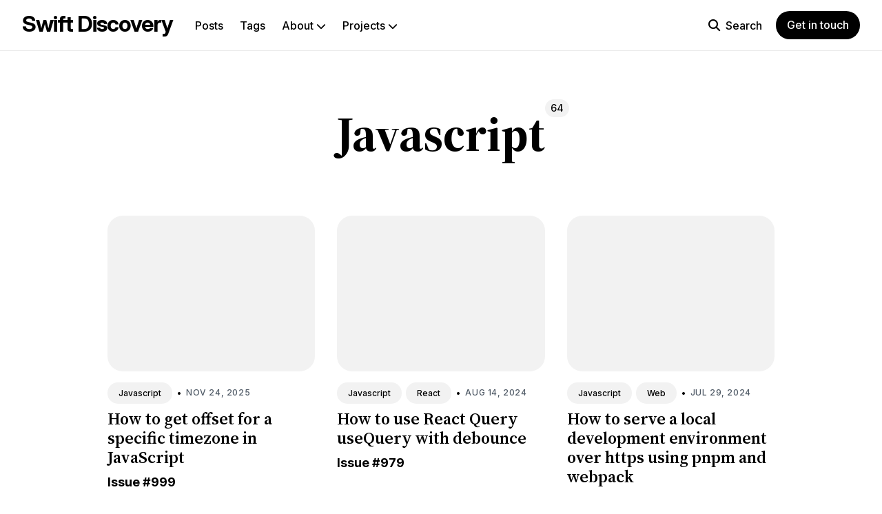

--- FILE ---
content_type: text/html; charset=utf-8
request_url: https://onmyway133.com/tags/javascript/
body_size: 54517
content:
<!DOCTYPE html>
<html lang="en-us">

<head>
  <meta charset="utf-8">
  <meta http-equiv="X-UA-Compatible" content="IE=edge">
  <meta name="viewport" content="width=device-width, initial-scale=1">
  <link rel="icon" type="image/x-icon" href="/favicon.ico">

  <title>Javascript | Swift Discovery</title>
  <meta name="description" content="">

  <link rel="alternate" type="application/rss+xml" href="http://onmyway133.com/tags/javascript/index.xml" title="Swift Discovery">
  

  
  <meta name="twitter:card" content="summary_large_image">
  <meta name="twitter:title" content="Javascript | Swift Discovery">
  <meta name="twitter:description" content="Swift Discovery">
  <meta name="twitter:image" content="http://onmyway133.com/">

  
  <meta property="og:title" content="Javascript | Swift Discovery">
  <meta property="og:description" content="Swift Discovery">
  <meta property="og:image" content="http://onmyway133.com/">

  
  <link rel="preconnect" href="https://fonts.googleapis.com">
  <link rel="preconnect" href="https://fonts.gstatic.com" crossorigin>
  <link rel="preload" href="https://fonts.googleapis.com/css2?family=Inter:ital,opsz,wght@0,14..32,100..900;1,14..32,100..900&family=Source+Serif+4:ital,opsz,wght@0,8..60,200..900;1,8..60,200..900&display=swap" as="style">
  <link href="https://fonts.googleapis.com/css2?family=Inter:ital,opsz,wght@0,14..32,100..900;1,14..32,100..900&family=Source+Serif+4:ital,opsz,wght@0,8..60,200..900;1,8..60,200..900&display=swap" rel="stylesheet">

  <script>
    
    if (localStorage.getItem("theme") === "dark") {
      document.documentElement.setAttribute("dark", "");
      document.documentElement.classList.add('dark-mode');
    }
    
  </script>

  
  
  <style>/*!------------------------------------------------------------------
[MAIN STYLESHEET]
-------------------------------------------------------------------*/:root{--primary-color:#664eff;--secondary-color:#ebffeb;--accent-color:#fff5e0;--white:#fff;--gray:#9e9e9e;--blue-gray:#4e5965;--light-gray:#f2f2f2;--lighten-gray:#eaeaea;--dark:#000;--dark-blue:#1e2943;--background-color:var(--white);--background-alt-color:var(--light-gray);--background-alt-color-2:var(--lighten-gray);--text-color:var(--dark);--text-alt-color:var(--blue-gray);--heading-font-color:var(--dark);--link-color:var(--dark);--link-color-hover:var(--dark);--button-color:var(--white);--button-background-color:var(--dark);--button-background-hover:var(--primary-color);--border-color:var(--lighten-gray);--border-alt-color:var(--white);--th-color:var(--light-gray);--tr-color:var(--light-gray);--callout-note:#e5f5fd;--callout-tip:#e7f6e9;--callout-important:#efeafb;--callout-warning:#fdf3e4;--callout-caution:#fae6e6;--syntax-highlighting-background:var(--light-gray)}:root[dark]{--primary-color:#ffad5d;--secondary-color:#ebffeb;--accent-color:#ffad5d;--white:#fff;--light-gray:#f5f5f5;--gray:#9a9a9a;--dark:#1c1d1e;--dark-blue:#000;--background-color:var(--dark-blue);--background-alt-color:var(--dark);--background-alt-color-2:#262729;--text-color:var(--light-gray);--text-alt-color:var(--gray);--heading-font-color:var(--light-gray);--link-color:var(--light-gray);--link-color-hover:var(--light-gray);--button-color:var(--dark);--button-background-color:var(--primary-color);--button-background-hover:#e49446;--border-color:#303030;--border-alt-color:#303030;--th-color:var(--dark);--tr-color:var(--dark);--callout-note:#12284a;--callout-tip:#152d24;--callout-important:#271a49;--callout-warning:#624213;--callout-caution:#5d1414;--syntax-highlighting-background:var(--dark)}.list-reset{list-style-type:none;margin:0;padding:0}.clearfix::after,.clearfix ::before{content:"";display:table;clear:both}.screen-reader-text{clip:rect(1px,1px,1px,1px);height:1px;overflow:hidden;position:absolute!important;width:1px;word-wrap:normal!important}/*!* Font Awesome Free 6.5.1 by @fontawesome - https://fontawesome.com
* License - https://fontawesome.com/license/free (Icons: CC BY 4.0, Fonts: SIL OFL 1.1, Code: MIT License)
* Copyright 2023 Fonticons, Inc.*/:host,:root{--fa-style-family-brands:"Font Awesome 6 Brands";--fa-font-brands:normal 400 1em/1 "Font Awesome 6 Brands"}@font-face{font-family:"font awesome 6 brands";font-style:normal;font-weight:400;font-display:block;src:url(https://cdnjs.cloudflare.com/ajax/libs/font-awesome/6.5.1/webfonts/fa-brands-400.woff2)format("woff2"),url(https://cdnjs.cloudflare.com/ajax/libs/font-awesome/6.5.1/webfonts/fa-brands-400.ttf)format("truetype")}.fab,.fa-brands{font-weight:400}.fa-monero:before{content:"\f3d0"}.fa-hooli:before{content:"\f427"}.fa-yelp:before{content:"\f1e9"}.fa-cc-visa:before{content:"\f1f0"}.fa-lastfm:before{content:"\f202"}.fa-shopware:before{content:"\f5b5"}.fa-creative-commons-nc:before{content:"\f4e8"}.fa-aws:before{content:"\f375"}.fa-redhat:before{content:"\f7bc"}.fa-yoast:before{content:"\f2b1"}.fa-cloudflare:before{content:"\e07d"}.fa-ups:before{content:"\f7e0"}.fa-pixiv:before{content:"\e640"}.fa-wpexplorer:before{content:"\f2de"}.fa-dyalog:before{content:"\f399"}.fa-bity:before{content:"\f37a"}.fa-stackpath:before{content:"\f842"}.fa-buysellads:before{content:"\f20d"}.fa-first-order:before{content:"\f2b0"}.fa-modx:before{content:"\f285"}.fa-guilded:before{content:"\e07e"}.fa-vnv:before{content:"\f40b"}.fa-square-js:before{content:"\f3b9"}.fa-js-square:before{content:"\f3b9"}.fa-microsoft:before{content:"\f3ca"}.fa-qq:before{content:"\f1d6"}.fa-orcid:before{content:"\f8d2"}.fa-java:before{content:"\f4e4"}.fa-invision:before{content:"\f7b0"}.fa-creative-commons-pd-alt:before{content:"\f4ed"}.fa-centercode:before{content:"\f380"}.fa-glide-g:before{content:"\f2a6"}.fa-drupal:before{content:"\f1a9"}.fa-hire-a-helper:before{content:"\f3b0"}.fa-creative-commons-by:before{content:"\f4e7"}.fa-unity:before{content:"\e049"}.fa-whmcs:before{content:"\f40d"}.fa-rocketchat:before{content:"\f3e8"}.fa-vk:before{content:"\f189"}.fa-untappd:before{content:"\f405"}.fa-mailchimp:before{content:"\f59e"}.fa-css3-alt:before{content:"\f38b"}.fa-square-reddit:before{content:"\f1a2"}.fa-reddit-square:before{content:"\f1a2"}.fa-vimeo-v:before{content:"\f27d"}.fa-contao:before{content:"\f26d"}.fa-square-font-awesome:before{content:"\e5ad"}.fa-deskpro:before{content:"\f38f"}.fa-brave:before{content:"\e63c"}.fa-sistrix:before{content:"\f3ee"}.fa-square-instagram:before{content:"\e055"}.fa-instagram-square:before{content:"\e055"}.fa-battle-net:before{content:"\f835"}.fa-the-red-yeti:before{content:"\f69d"}.fa-square-hacker-news:before{content:"\f3af"}.fa-hacker-news-square:before{content:"\f3af"}.fa-edge:before{content:"\f282"}.fa-threads:before{content:"\e618"}.fa-napster:before{content:"\f3d2"}.fa-square-snapchat:before{content:"\f2ad"}.fa-snapchat-square:before{content:"\f2ad"}.fa-google-plus-g:before{content:"\f0d5"}.fa-artstation:before{content:"\f77a"}.fa-markdown:before{content:"\f60f"}.fa-sourcetree:before{content:"\f7d3"}.fa-google-plus:before{content:"\f2b3"}.fa-diaspora:before{content:"\f791"}.fa-foursquare:before{content:"\f180"}.fa-stack-overflow:before{content:"\f16c"}.fa-github-alt:before{content:"\f113"}.fa-phoenix-squadron:before{content:"\f511"}.fa-pagelines:before{content:"\f18c"}.fa-algolia:before{content:"\f36c"}.fa-red-river:before{content:"\f3e3"}.fa-creative-commons-sa:before{content:"\f4ef"}.fa-safari:before{content:"\f267"}.fa-google:before{content:"\f1a0"}.fa-square-font-awesome-stroke:before{content:"\f35c"}.fa-font-awesome-alt:before{content:"\f35c"}.fa-atlassian:before{content:"\f77b"}.fa-linkedin-in:before{content:"\f0e1"}.fa-digital-ocean:before{content:"\f391"}.fa-nimblr:before{content:"\f5a8"}.fa-chromecast:before{content:"\f838"}.fa-evernote:before{content:"\f839"}.fa-hacker-news:before{content:"\f1d4"}.fa-creative-commons-sampling:before{content:"\f4f0"}.fa-adversal:before{content:"\f36a"}.fa-creative-commons:before{content:"\f25e"}.fa-watchman-monitoring:before{content:"\e087"}.fa-fonticons:before{content:"\f280"}.fa-weixin:before{content:"\f1d7"}.fa-shirtsinbulk:before{content:"\f214"}.fa-codepen:before{content:"\f1cb"}.fa-git-alt:before{content:"\f841"}.fa-lyft:before{content:"\f3c3"}.fa-rev:before{content:"\f5b2"}.fa-windows:before{content:"\f17a"}.fa-wizards-of-the-coast:before{content:"\f730"}.fa-square-viadeo:before{content:"\f2aa"}.fa-viadeo-square:before{content:"\f2aa"}.fa-meetup:before{content:"\f2e0"}.fa-centos:before{content:"\f789"}.fa-adn:before{content:"\f170"}.fa-cloudsmith:before{content:"\f384"}.fa-opensuse:before{content:"\e62b"}.fa-pied-piper-alt:before{content:"\f1a8"}.fa-square-dribbble:before{content:"\f397"}.fa-dribbble-square:before{content:"\f397"}.fa-codiepie:before{content:"\f284"}.fa-node:before{content:"\f419"}.fa-mix:before{content:"\f3cb"}.fa-steam:before{content:"\f1b6"}.fa-cc-apple-pay:before{content:"\f416"}.fa-scribd:before{content:"\f28a"}.fa-debian:before{content:"\e60b"}.fa-openid:before{content:"\f19b"}.fa-instalod:before{content:"\e081"}.fa-expeditedssl:before{content:"\f23e"}.fa-sellcast:before{content:"\f2da"}.fa-square-twitter:before{content:"\f081"}.fa-twitter-square:before{content:"\f081"}.fa-r-project:before{content:"\f4f7"}.fa-delicious:before{content:"\f1a5"}.fa-freebsd:before{content:"\f3a4"}.fa-vuejs:before{content:"\f41f"}.fa-accusoft:before{content:"\f369"}.fa-ioxhost:before{content:"\f208"}.fa-fonticons-fi:before{content:"\f3a2"}.fa-app-store:before{content:"\f36f"}.fa-cc-mastercard:before{content:"\f1f1"}.fa-itunes-note:before{content:"\f3b5"}.fa-golang:before{content:"\e40f"}.fa-kickstarter:before{content:"\f3bb"}.fa-grav:before{content:"\f2d6"}.fa-weibo:before{content:"\f18a"}.fa-uncharted:before{content:"\e084"}.fa-firstdraft:before{content:"\f3a1"}.fa-square-youtube:before{content:"\f431"}.fa-youtube-square:before{content:"\f431"}.fa-wikipedia-w:before{content:"\f266"}.fa-wpressr:before{content:"\f3e4"}.fa-rendact:before{content:"\f3e4"}.fa-angellist:before{content:"\f209"}.fa-galactic-republic:before{content:"\f50c"}.fa-nfc-directional:before{content:"\e530"}.fa-skype:before{content:"\f17e"}.fa-joget:before{content:"\f3b7"}.fa-fedora:before{content:"\f798"}.fa-stripe-s:before{content:"\f42a"}.fa-meta:before{content:"\e49b"}.fa-laravel:before{content:"\f3bd"}.fa-hotjar:before{content:"\f3b1"}.fa-bluetooth-b:before{content:"\f294"}.fa-square-letterboxd:before{content:"\e62e"}.fa-sticker-mule:before{content:"\f3f7"}.fa-creative-commons-zero:before{content:"\f4f3"}.fa-hips:before{content:"\f452"}.fa-behance:before{content:"\f1b4"}.fa-reddit:before{content:"\f1a1"}.fa-discord:before{content:"\f392"}.fa-chrome:before{content:"\f268"}.fa-app-store-ios:before{content:"\f370"}.fa-cc-discover:before{content:"\f1f2"}.fa-wpbeginner:before{content:"\f297"}.fa-confluence:before{content:"\f78d"}.fa-shoelace:before{content:"\e60c"}.fa-mdb:before{content:"\f8ca"}.fa-dochub:before{content:"\f394"}.fa-accessible-icon:before{content:"\f368"}.fa-ebay:before{content:"\f4f4"}.fa-amazon:before{content:"\f270"}.fa-unsplash:before{content:"\e07c"}.fa-yarn:before{content:"\f7e3"}.fa-square-steam:before{content:"\f1b7"}.fa-steam-square:before{content:"\f1b7"}.fa-500px:before{content:"\f26e"}.fa-square-vimeo:before{content:"\f194"}.fa-vimeo-square:before{content:"\f194"}.fa-asymmetrik:before{content:"\f372"}.fa-font-awesome:before{content:"\f2b4"}.fa-font-awesome-flag:before{content:"\f2b4"}.fa-font-awesome-logo-full:before{content:"\f2b4"}.fa-gratipay:before{content:"\f184"}.fa-apple:before{content:"\f179"}.fa-hive:before{content:"\e07f"}.fa-gitkraken:before{content:"\f3a6"}.fa-keybase:before{content:"\f4f5"}.fa-apple-pay:before{content:"\f415"}.fa-padlet:before{content:"\e4a0"}.fa-amazon-pay:before{content:"\f42c"}.fa-square-github:before{content:"\f092"}.fa-github-square:before{content:"\f092"}.fa-stumbleupon:before{content:"\f1a4"}.fa-fedex:before{content:"\f797"}.fa-phoenix-framework:before{content:"\f3dc"}.fa-shopify:before{content:"\e057"}.fa-neos:before{content:"\f612"}.fa-square-threads:before{content:"\e619"}.fa-hackerrank:before{content:"\f5f7"}.fa-researchgate:before{content:"\f4f8"}.fa-swift:before{content:"\f8e1"}.fa-angular:before{content:"\f420"}.fa-speakap:before{content:"\f3f3"}.fa-angrycreative:before{content:"\f36e"}.fa-y-combinator:before{content:"\f23b"}.fa-empire:before{content:"\f1d1"}.fa-envira:before{content:"\f299"}.fa-google-scholar:before{content:"\e63b"}.fa-square-gitlab:before{content:"\e5ae"}.fa-gitlab-square:before{content:"\e5ae"}.fa-studiovinari:before{content:"\f3f8"}.fa-pied-piper:before{content:"\f2ae"}.fa-wordpress:before{content:"\f19a"}.fa-product-hunt:before{content:"\f288"}.fa-firefox:before{content:"\f269"}.fa-linode:before{content:"\f2b8"}.fa-goodreads:before{content:"\f3a8"}.fa-square-odnoklassniki:before{content:"\f264"}.fa-odnoklassniki-square:before{content:"\f264"}.fa-jsfiddle:before{content:"\f1cc"}.fa-sith:before{content:"\f512"}.fa-themeisle:before{content:"\f2b2"}.fa-page4:before{content:"\f3d7"}.fa-hashnode:before{content:"\e499"}.fa-react:before{content:"\f41b"}.fa-cc-paypal:before{content:"\f1f4"}.fa-squarespace:before{content:"\f5be"}.fa-cc-stripe:before{content:"\f1f5"}.fa-creative-commons-share:before{content:"\f4f2"}.fa-bitcoin:before{content:"\f379"}.fa-keycdn:before{content:"\f3ba"}.fa-opera:before{content:"\f26a"}.fa-itch-io:before{content:"\f83a"}.fa-umbraco:before{content:"\f8e8"}.fa-galactic-senate:before{content:"\f50d"}.fa-ubuntu:before{content:"\f7df"}.fa-draft2digital:before{content:"\f396"}.fa-stripe:before{content:"\f429"}.fa-houzz:before{content:"\f27c"}.fa-gg:before{content:"\f260"}.fa-dhl:before{content:"\f790"}.fa-square-pinterest:before{content:"\f0d3"}.fa-pinterest-square:before{content:"\f0d3"}.fa-xing:before{content:"\f168"}.fa-blackberry:before{content:"\f37b"}.fa-creative-commons-pd:before{content:"\f4ec"}.fa-playstation:before{content:"\f3df"}.fa-quinscape:before{content:"\f459"}.fa-less:before{content:"\f41d"}.fa-blogger-b:before{content:"\f37d"}.fa-opencart:before{content:"\f23d"}.fa-vine:before{content:"\f1ca"}.fa-signal-messenger:before{content:"\e663"}.fa-paypal:before{content:"\f1ed"}.fa-gitlab:before{content:"\f296"}.fa-typo3:before{content:"\f42b"}.fa-reddit-alien:before{content:"\f281"}.fa-yahoo:before{content:"\f19e"}.fa-dailymotion:before{content:"\e052"}.fa-affiliatetheme:before{content:"\f36b"}.fa-pied-piper-pp:before{content:"\f1a7"}.fa-bootstrap:before{content:"\f836"}.fa-odnoklassniki:before{content:"\f263"}.fa-nfc-symbol:before{content:"\e531"}.fa-mintbit:before{content:"\e62f"}.fa-ethereum:before{content:"\f42e"}.fa-speaker-deck:before{content:"\f83c"}.fa-creative-commons-nc-eu:before{content:"\f4e9"}.fa-patreon:before{content:"\f3d9"}.fa-avianex:before{content:"\f374"}.fa-ello:before{content:"\f5f1"}.fa-gofore:before{content:"\f3a7"}.fa-bimobject:before{content:"\f378"}.fa-brave-reverse:before{content:"\e63d"}.fa-facebook-f:before{content:"\f39e"}.fa-square-google-plus:before{content:"\f0d4"}.fa-google-plus-square:before{content:"\f0d4"}.fa-mandalorian:before{content:"\f50f"}.fa-first-order-alt:before{content:"\f50a"}.fa-osi:before{content:"\f41a"}.fa-google-wallet:before{content:"\f1ee"}.fa-d-and-d-beyond:before{content:"\f6ca"}.fa-periscope:before{content:"\f3da"}.fa-fulcrum:before{content:"\f50b"}.fa-cloudscale:before{content:"\f383"}.fa-forumbee:before{content:"\f211"}.fa-mizuni:before{content:"\f3cc"}.fa-schlix:before{content:"\f3ea"}.fa-square-xing:before{content:"\f169"}.fa-xing-square:before{content:"\f169"}.fa-bandcamp:before{content:"\f2d5"}.fa-wpforms:before{content:"\f298"}.fa-cloudversify:before{content:"\f385"}.fa-usps:before{content:"\f7e1"}.fa-megaport:before{content:"\f5a3"}.fa-magento:before{content:"\f3c4"}.fa-spotify:before{content:"\f1bc"}.fa-optin-monster:before{content:"\f23c"}.fa-fly:before{content:"\f417"}.fa-aviato:before{content:"\f421"}.fa-itunes:before{content:"\f3b4"}.fa-cuttlefish:before{content:"\f38c"}.fa-blogger:before{content:"\f37c"}.fa-flickr:before{content:"\f16e"}.fa-viber:before{content:"\f409"}.fa-soundcloud:before{content:"\f1be"}.fa-digg:before{content:"\f1a6"}.fa-tencent-weibo:before{content:"\f1d5"}.fa-letterboxd:before{content:"\e62d"}.fa-symfony:before{content:"\f83d"}.fa-maxcdn:before{content:"\f136"}.fa-etsy:before{content:"\f2d7"}.fa-facebook-messenger:before{content:"\f39f"}.fa-audible:before{content:"\f373"}.fa-think-peaks:before{content:"\f731"}.fa-bilibili:before{content:"\e3d9"}.fa-erlang:before{content:"\f39d"}.fa-x-twitter:before{content:"\e61b"}.fa-cotton-bureau:before{content:"\f89e"}.fa-dashcube:before{content:"\f210"}.fa-42-group:before{content:"\e080"}.fa-innosoft:before{content:"\e080"}.fa-stack-exchange:before{content:"\f18d"}.fa-elementor:before{content:"\f430"}.fa-square-pied-piper:before{content:"\e01e"}.fa-pied-piper-square:before{content:"\e01e"}.fa-creative-commons-nd:before{content:"\f4eb"}.fa-palfed:before{content:"\f3d8"}.fa-superpowers:before{content:"\f2dd"}.fa-resolving:before{content:"\f3e7"}.fa-xbox:before{content:"\f412"}.fa-searchengin:before{content:"\f3eb"}.fa-tiktok:before{content:"\e07b"}.fa-square-facebook:before{content:"\f082"}.fa-facebook-square:before{content:"\f082"}.fa-renren:before{content:"\f18b"}.fa-linux:before{content:"\f17c"}.fa-glide:before{content:"\f2a5"}.fa-linkedin:before{content:"\f08c"}.fa-hubspot:before{content:"\f3b2"}.fa-deploydog:before{content:"\f38e"}.fa-twitch:before{content:"\f1e8"}.fa-ravelry:before{content:"\f2d9"}.fa-mixer:before{content:"\e056"}.fa-square-lastfm:before{content:"\f203"}.fa-lastfm-square:before{content:"\f203"}.fa-vimeo:before{content:"\f40a"}.fa-mendeley:before{content:"\f7b3"}.fa-uniregistry:before{content:"\f404"}.fa-figma:before{content:"\f799"}.fa-creative-commons-remix:before{content:"\f4ee"}.fa-cc-amazon-pay:before{content:"\f42d"}.fa-dropbox:before{content:"\f16b"}.fa-instagram:before{content:"\f16d"}.fa-cmplid:before{content:"\e360"}.fa-upwork:before{content:"\e641"}.fa-facebook:before{content:"\f09a"}.fa-gripfire:before{content:"\f3ac"}.fa-jedi-order:before{content:"\f50e"}.fa-uikit:before{content:"\f403"}.fa-fort-awesome-alt:before{content:"\f3a3"}.fa-phabricator:before{content:"\f3db"}.fa-ussunnah:before{content:"\f407"}.fa-earlybirds:before{content:"\f39a"}.fa-trade-federation:before{content:"\f513"}.fa-autoprefixer:before{content:"\f41c"}.fa-whatsapp:before{content:"\f232"}.fa-slideshare:before{content:"\f1e7"}.fa-google-play:before{content:"\f3ab"}.fa-viadeo:before{content:"\f2a9"}.fa-line:before{content:"\f3c0"}.fa-google-drive:before{content:"\f3aa"}.fa-servicestack:before{content:"\f3ec"}.fa-simplybuilt:before{content:"\f215"}.fa-bitbucket:before{content:"\f171"}.fa-imdb:before{content:"\f2d8"}.fa-deezer:before{content:"\e077"}.fa-raspberry-pi:before{content:"\f7bb"}.fa-jira:before{content:"\f7b1"}.fa-docker:before{content:"\f395"}.fa-screenpal:before{content:"\e570"}.fa-bluetooth:before{content:"\f293"}.fa-gitter:before{content:"\f426"}.fa-d-and-d:before{content:"\f38d"}.fa-microblog:before{content:"\e01a"}.fa-cc-diners-club:before{content:"\f24c"}.fa-gg-circle:before{content:"\f261"}.fa-pied-piper-hat:before{content:"\f4e5"}.fa-kickstarter-k:before{content:"\f3bc"}.fa-yandex:before{content:"\f413"}.fa-readme:before{content:"\f4d5"}.fa-html5:before{content:"\f13b"}.fa-sellsy:before{content:"\f213"}.fa-sass:before{content:"\f41e"}.fa-wirsindhandwerk:before{content:"\e2d0"}.fa-wsh:before{content:"\e2d0"}.fa-buromobelexperte:before{content:"\f37f"}.fa-salesforce:before{content:"\f83b"}.fa-octopus-deploy:before{content:"\e082"}.fa-medapps:before{content:"\f3c6"}.fa-ns8:before{content:"\f3d5"}.fa-pinterest-p:before{content:"\f231"}.fa-apper:before{content:"\f371"}.fa-fort-awesome:before{content:"\f286"}.fa-waze:before{content:"\f83f"}.fa-cc-jcb:before{content:"\f24b"}.fa-snapchat:before{content:"\f2ab"}.fa-snapchat-ghost:before{content:"\f2ab"}.fa-fantasy-flight-games:before{content:"\f6dc"}.fa-rust:before{content:"\e07a"}.fa-wix:before{content:"\f5cf"}.fa-square-behance:before{content:"\f1b5"}.fa-behance-square:before{content:"\f1b5"}.fa-supple:before{content:"\f3f9"}.fa-webflow:before{content:"\e65c"}.fa-rebel:before{content:"\f1d0"}.fa-css3:before{content:"\f13c"}.fa-staylinked:before{content:"\f3f5"}.fa-kaggle:before{content:"\f5fa"}.fa-space-awesome:before{content:"\e5ac"}.fa-deviantart:before{content:"\f1bd"}.fa-cpanel:before{content:"\f388"}.fa-goodreads-g:before{content:"\f3a9"}.fa-square-git:before{content:"\f1d2"}.fa-git-square:before{content:"\f1d2"}.fa-square-tumblr:before{content:"\f174"}.fa-tumblr-square:before{content:"\f174"}.fa-trello:before{content:"\f181"}.fa-creative-commons-nc-jp:before{content:"\f4ea"}.fa-get-pocket:before{content:"\f265"}.fa-perbyte:before{content:"\e083"}.fa-grunt:before{content:"\f3ad"}.fa-weebly:before{content:"\f5cc"}.fa-connectdevelop:before{content:"\f20e"}.fa-leanpub:before{content:"\f212"}.fa-black-tie:before{content:"\f27e"}.fa-themeco:before{content:"\f5c6"}.fa-python:before{content:"\f3e2"}.fa-android:before{content:"\f17b"}.fa-bots:before{content:"\e340"}.fa-free-code-camp:before{content:"\f2c5"}.fa-hornbill:before{content:"\f592"}.fa-js:before{content:"\f3b8"}.fa-ideal:before{content:"\e013"}.fa-git:before{content:"\f1d3"}.fa-dev:before{content:"\f6cc"}.fa-sketch:before{content:"\f7c6"}.fa-yandex-international:before{content:"\f414"}.fa-cc-amex:before{content:"\f1f3"}.fa-uber:before{content:"\f402"}.fa-github:before{content:"\f09b"}.fa-php:before{content:"\f457"}.fa-alipay:before{content:"\f642"}.fa-youtube:before{content:"\f167"}.fa-skyatlas:before{content:"\f216"}.fa-firefox-browser:before{content:"\e007"}.fa-replyd:before{content:"\f3e6"}.fa-suse:before{content:"\f7d6"}.fa-jenkins:before{content:"\f3b6"}.fa-twitter:before{content:"\f099"}.fa-rockrms:before{content:"\f3e9"}.fa-pinterest:before{content:"\f0d2"}.fa-buffer:before{content:"\f837"}.fa-npm:before{content:"\f3d4"}.fa-yammer:before{content:"\f840"}.fa-btc:before{content:"\f15a"}.fa-dribbble:before{content:"\f17d"}.fa-stumbleupon-circle:before{content:"\f1a3"}.fa-internet-explorer:before{content:"\f26b"}.fa-stubber:before{content:"\e5c7"}.fa-telegram:before{content:"\f2c6"}.fa-telegram-plane:before{content:"\f2c6"}.fa-old-republic:before{content:"\f510"}.fa-odysee:before{content:"\e5c6"}.fa-square-whatsapp:before{content:"\f40c"}.fa-whatsapp-square:before{content:"\f40c"}.fa-node-js:before{content:"\f3d3"}.fa-edge-legacy:before{content:"\e078"}.fa-slack:before{content:"\f198"}.fa-slack-hash:before{content:"\f198"}.fa-medrt:before{content:"\f3c8"}.fa-usb:before{content:"\f287"}.fa-tumblr:before{content:"\f173"}.fa-vaadin:before{content:"\f408"}.fa-quora:before{content:"\f2c4"}.fa-square-x-twitter:before{content:"\e61a"}.fa-reacteurope:before{content:"\f75d"}.fa-medium:before{content:"\f23a"}.fa-medium-m:before{content:"\f23a"}.fa-amilia:before{content:"\f36d"}.fa-mixcloud:before{content:"\f289"}.fa-flipboard:before{content:"\f44d"}.fa-viacoin:before{content:"\f237"}.fa-critical-role:before{content:"\f6c9"}.fa-sitrox:before{content:"\e44a"}.fa-discourse:before{content:"\f393"}.fa-joomla:before{content:"\f1aa"}.fa-mastodon:before{content:"\f4f6"}.fa-airbnb:before{content:"\f834"}.fa-wolf-pack-battalion:before{content:"\f514"}.fa-buy-n-large:before{content:"\f8a6"}.fa-gulp:before{content:"\f3ae"}.fa-creative-commons-sampling-plus:before{content:"\f4f1"}.fa-strava:before{content:"\f428"}.fa-ember:before{content:"\f423"}.fa-canadian-maple-leaf:before{content:"\f785"}.fa-teamspeak:before{content:"\f4f9"}.fa-pushed:before{content:"\f3e1"}.fa-wordpress-simple:before{content:"\f411"}.fa-nutritionix:before{content:"\f3d6"}.fa-wodu:before{content:"\e088"}.fa-google-pay:before{content:"\e079"}.fa-intercom:before{content:"\f7af"}.fa-zhihu:before{content:"\f63f"}.fa-korvue:before{content:"\f42f"}.fa-pix:before{content:"\e43a"}.fa-steam-symbol:before{content:"\f3f6"}/*!* Font Awesome Free 6.5.1 by @fontawesome - https://fontawesome.com
* License - https://fontawesome.com/license/free (Icons: CC BY 4.0, Fonts: SIL OFL 1.1, Code: MIT License)
* Copyright 2023 Fonticons, Inc.*/:host,:root{--fa-style-family-classic:"Font Awesome 6 Free";--fa-font-solid:normal 900 1em/1 "Font Awesome 6 Free"}@font-face{font-family:"font awesome 6 free";font-style:normal;font-weight:900;font-display:block;src:url(https://cdnjs.cloudflare.com/ajax/libs/font-awesome/6.5.1/webfonts/fa-solid-900.woff2)format("woff2"),url(https://cdnjs.cloudflare.com/ajax/libs/font-awesome/6.5.1/webfonts/fa-solid-900.ttf)format("truetype")}.fas,.fa-solid{font-weight:900}/*!* Font Awesome Free 6.5.1 by @fontawesome - https://fontawesome.com
* License - https://fontawesome.com/license/free (Icons: CC BY 4.0, Fonts: SIL OFL 1.1, Code: MIT License)
* Copyright 2023 Fonticons, Inc.*/:host,:root{--fa-style-family-classic:"Font Awesome 6 Free";--fa-font-regular:normal 400 1em/1 "Font Awesome 6 Free"}@font-face{font-family:"font awesome 6 free";font-style:normal;font-weight:400;font-display:block;src:url(https://cdnjs.cloudflare.com/ajax/libs/font-awesome/6.5.1/webfonts/fa-regular-400.woff2)format("woff2"),url(https://cdnjs.cloudflare.com/ajax/libs/font-awesome/6.5.1/webfonts/fa-regular-400.ttf)format("truetype")}.fa-regular,.far{font-weight:400}/*!* Font Awesome Free 6.5.1 by @fontawesome - https://fontawesome.com
* License - https://fontawesome.com/license/free (Icons: CC BY 4.0, Fonts: SIL OFL 1.1, Code: MIT License)
* Copyright 2023 Fonticons, Inc.*/.fa{font-family:var(--fa-style-family,"Font Awesome 6 Free");font-weight:var(--fa-style,900)}.fa,.fa-classic,.fa-sharp,.fas,.fa-solid,.far,.fa-regular,.fab,.fa-brands{-moz-osx-font-smoothing:grayscale;-webkit-font-smoothing:antialiased;display:var(--fa-display,inline-block);font-style:normal;font-variant:normal;line-height:1;text-rendering:auto}.fas,.fa-classic,.fa-solid,.far,.fa-regular{font-family:'font awesome 6 free'}.fab,.fa-brands{font-family:'font awesome 6 brands'}.fa-1x{font-size:1em}.fa-2x{font-size:2em}.fa-3x{font-size:3em}.fa-4x{font-size:4em}.fa-5x{font-size:5em}.fa-6x{font-size:6em}.fa-7x{font-size:7em}.fa-8x{font-size:8em}.fa-9x{font-size:9em}.fa-10x{font-size:10em}.fa-2xs{font-size:.625em;line-height:.1em;vertical-align:.225em}.fa-xs{font-size:.75em;line-height:.08333em;vertical-align:.125em}.fa-sm{font-size:.875em;line-height:.07143em;vertical-align:.05357em}.fa-lg{font-size:1.25em;line-height:.05em;vertical-align:-.075em}.fa-xl{font-size:1.5em;line-height:.04167em;vertical-align:-.125em}.fa-2xl{font-size:2em;line-height:.03125em;vertical-align:-.1875em}.fa-fw{text-align:center;width:1.25em}.fa-ul{list-style-type:none;margin-left:var(--fa-li-margin,2.5em);padding-left:0}.fa-ul>li{position:relative}.fa-li{left:calc(var(--fa-li-width,2em) * -1);position:absolute;text-align:center;width:var(--fa-li-width,2em);line-height:inherit}.fa-border{border-color:var(--fa-border-color,#eee);border-radius:var(--fa-border-radius,.1em);border-style:var(--fa-border-style,solid);border-width:var(--fa-border-width,.08em);padding:var(--fa-border-padding,.2em .25em .15em)}.fa-pull-left{float:left;margin-right:var(--fa-pull-margin,.3em)}.fa-pull-right{float:right;margin-left:var(--fa-pull-margin,.3em)}.fa-beat{-webkit-animation-name:fa-beat;animation-name:fa-beat;-webkit-animation-delay:var(--fa-animation-delay,0s);animation-delay:var(--fa-animation-delay,0s);-webkit-animation-direction:var(--fa-animation-direction,normal);animation-direction:var(--fa-animation-direction,normal);-webkit-animation-duration:var(--fa-animation-duration,1s);animation-duration:var(--fa-animation-duration,1s);-webkit-animation-iteration-count:var(--fa-animation-iteration-count,infinite);animation-iteration-count:var(--fa-animation-iteration-count,infinite);-webkit-animation-timing-function:var(--fa-animation-timing,ease-in-out);animation-timing-function:var(--fa-animation-timing,ease-in-out)}.fa-bounce{-webkit-animation-name:fa-bounce;animation-name:fa-bounce;-webkit-animation-delay:var(--fa-animation-delay,0s);animation-delay:var(--fa-animation-delay,0s);-webkit-animation-direction:var(--fa-animation-direction,normal);animation-direction:var(--fa-animation-direction,normal);-webkit-animation-duration:var(--fa-animation-duration,1s);animation-duration:var(--fa-animation-duration,1s);-webkit-animation-iteration-count:var(--fa-animation-iteration-count,infinite);animation-iteration-count:var(--fa-animation-iteration-count,infinite);-webkit-animation-timing-function:var(--fa-animation-timing,cubic-bezier(.28,.84,.42,1));animation-timing-function:var(--fa-animation-timing,cubic-bezier(.28,.84,.42,1))}.fa-fade{-webkit-animation-name:fa-fade;animation-name:fa-fade;-webkit-animation-delay:var(--fa-animation-delay,0s);animation-delay:var(--fa-animation-delay,0s);-webkit-animation-direction:var(--fa-animation-direction,normal);animation-direction:var(--fa-animation-direction,normal);-webkit-animation-duration:var(--fa-animation-duration,1s);animation-duration:var(--fa-animation-duration,1s);-webkit-animation-iteration-count:var(--fa-animation-iteration-count,infinite);animation-iteration-count:var(--fa-animation-iteration-count,infinite);-webkit-animation-timing-function:var(--fa-animation-timing,cubic-bezier(.4,0,.6,1));animation-timing-function:var(--fa-animation-timing,cubic-bezier(.4,0,.6,1))}.fa-beat-fade{-webkit-animation-name:fa-beat-fade;animation-name:fa-beat-fade;-webkit-animation-delay:var(--fa-animation-delay,0s);animation-delay:var(--fa-animation-delay,0s);-webkit-animation-direction:var(--fa-animation-direction,normal);animation-direction:var(--fa-animation-direction,normal);-webkit-animation-duration:var(--fa-animation-duration,1s);animation-duration:var(--fa-animation-duration,1s);-webkit-animation-iteration-count:var(--fa-animation-iteration-count,infinite);animation-iteration-count:var(--fa-animation-iteration-count,infinite);-webkit-animation-timing-function:var(--fa-animation-timing,cubic-bezier(.4,0,.6,1));animation-timing-function:var(--fa-animation-timing,cubic-bezier(.4,0,.6,1))}.fa-flip{-webkit-animation-name:fa-flip;animation-name:fa-flip;-webkit-animation-delay:var(--fa-animation-delay,0s);animation-delay:var(--fa-animation-delay,0s);-webkit-animation-direction:var(--fa-animation-direction,normal);animation-direction:var(--fa-animation-direction,normal);-webkit-animation-duration:var(--fa-animation-duration,1s);animation-duration:var(--fa-animation-duration,1s);-webkit-animation-iteration-count:var(--fa-animation-iteration-count,infinite);animation-iteration-count:var(--fa-animation-iteration-count,infinite);-webkit-animation-timing-function:var(--fa-animation-timing,ease-in-out);animation-timing-function:var(--fa-animation-timing,ease-in-out)}.fa-shake{-webkit-animation-name:fa-shake;animation-name:fa-shake;-webkit-animation-delay:var(--fa-animation-delay,0s);animation-delay:var(--fa-animation-delay,0s);-webkit-animation-direction:var(--fa-animation-direction,normal);animation-direction:var(--fa-animation-direction,normal);-webkit-animation-duration:var(--fa-animation-duration,1s);animation-duration:var(--fa-animation-duration,1s);-webkit-animation-iteration-count:var(--fa-animation-iteration-count,infinite);animation-iteration-count:var(--fa-animation-iteration-count,infinite);-webkit-animation-timing-function:var(--fa-animation-timing,linear);animation-timing-function:var(--fa-animation-timing,linear)}.fa-spin{-webkit-animation-name:fa-spin;animation-name:fa-spin;-webkit-animation-delay:var(--fa-animation-delay,0s);animation-delay:var(--fa-animation-delay,0s);-webkit-animation-direction:var(--fa-animation-direction,normal);animation-direction:var(--fa-animation-direction,normal);-webkit-animation-duration:var(--fa-animation-duration,2s);animation-duration:var(--fa-animation-duration,2s);-webkit-animation-iteration-count:var(--fa-animation-iteration-count,infinite);animation-iteration-count:var(--fa-animation-iteration-count,infinite);-webkit-animation-timing-function:var(--fa-animation-timing,linear);animation-timing-function:var(--fa-animation-timing,linear)}.fa-spin-reverse{--fa-animation-direction:reverse}.fa-pulse,.fa-spin-pulse{-webkit-animation-name:fa-spin;animation-name:fa-spin;-webkit-animation-direction:var(--fa-animation-direction,normal);animation-direction:var(--fa-animation-direction,normal);-webkit-animation-duration:var(--fa-animation-duration,1s);animation-duration:var(--fa-animation-duration,1s);-webkit-animation-iteration-count:var(--fa-animation-iteration-count,infinite);animation-iteration-count:var(--fa-animation-iteration-count,infinite);-webkit-animation-timing-function:var(--fa-animation-timing,steps(8));animation-timing-function:var(--fa-animation-timing,steps(8))}@media(prefers-reduced-motion:reduce){.fa-beat,.fa-bounce,.fa-fade,.fa-beat-fade,.fa-flip,.fa-pulse,.fa-shake,.fa-spin,.fa-spin-pulse{-webkit-animation-delay:-1ms;animation-delay:-1ms;-webkit-animation-duration:1ms;animation-duration:1ms;-webkit-animation-iteration-count:1;animation-iteration-count:1;-webkit-transition-delay:0s;transition-delay:0s;-webkit-transition-duration:0s;transition-duration:0s}}@-webkit-keyframes fa-beat{0%,90%{-webkit-transform:scale(1);transform:scale(1)}45%{-webkit-transform:scale(var(--fa-beat-scale,1.25));transform:scale(var(--fa-beat-scale,1.25))}}@keyframes fa-beat{0%,90%{-webkit-transform:scale(1);transform:scale(1)}45%{-webkit-transform:scale(var(--fa-beat-scale,1.25));transform:scale(var(--fa-beat-scale,1.25))}}@-webkit-keyframes fa-bounce{0%{-webkit-transform:scale(1,1)translateY(0);transform:scale(1,1)translateY(0)}10%{-webkit-transform:scale(var(--fa-bounce-start-scale-x,1.1),var(--fa-bounce-start-scale-y,.9))translateY(0);transform:scale(var(--fa-bounce-start-scale-x,1.1),var(--fa-bounce-start-scale-y,.9))translateY(0)}30%{-webkit-transform:scale(var(--fa-bounce-jump-scale-x,.9),var(--fa-bounce-jump-scale-y,1.1))translateY(var(--fa-bounce-height,-.5em));transform:scale(var(--fa-bounce-jump-scale-x,.9),var(--fa-bounce-jump-scale-y,1.1))translateY(var(--fa-bounce-height,-.5em))}50%{-webkit-transform:scale(var(--fa-bounce-land-scale-x,1.05),var(--fa-bounce-land-scale-y,.95))translateY(0);transform:scale(var(--fa-bounce-land-scale-x,1.05),var(--fa-bounce-land-scale-y,.95))translateY(0)}57%{-webkit-transform:scale(1,1)translateY(var(--fa-bounce-rebound,-.125em));transform:scale(1,1)translateY(var(--fa-bounce-rebound,-.125em))}64%{-webkit-transform:scale(1,1)translateY(0);transform:scale(1,1)translateY(0)}100%{-webkit-transform:scale(1,1)translateY(0);transform:scale(1,1)translateY(0)}}@keyframes fa-bounce{0%{-webkit-transform:scale(1,1)translateY(0);transform:scale(1,1)translateY(0)}10%{-webkit-transform:scale(var(--fa-bounce-start-scale-x,1.1),var(--fa-bounce-start-scale-y,.9))translateY(0);transform:scale(var(--fa-bounce-start-scale-x,1.1),var(--fa-bounce-start-scale-y,.9))translateY(0)}30%{-webkit-transform:scale(var(--fa-bounce-jump-scale-x,.9),var(--fa-bounce-jump-scale-y,1.1))translateY(var(--fa-bounce-height,-.5em));transform:scale(var(--fa-bounce-jump-scale-x,.9),var(--fa-bounce-jump-scale-y,1.1))translateY(var(--fa-bounce-height,-.5em))}50%{-webkit-transform:scale(var(--fa-bounce-land-scale-x,1.05),var(--fa-bounce-land-scale-y,.95))translateY(0);transform:scale(var(--fa-bounce-land-scale-x,1.05),var(--fa-bounce-land-scale-y,.95))translateY(0)}57%{-webkit-transform:scale(1,1)translateY(var(--fa-bounce-rebound,-.125em));transform:scale(1,1)translateY(var(--fa-bounce-rebound,-.125em))}64%{-webkit-transform:scale(1,1)translateY(0);transform:scale(1,1)translateY(0)}100%{-webkit-transform:scale(1,1)translateY(0);transform:scale(1,1)translateY(0)}}@-webkit-keyframes fa-fade{50%{opacity:var(--fa-fade-opacity,.4)}}@keyframes fa-fade{50%{opacity:var(--fa-fade-opacity,.4)}}@-webkit-keyframes fa-beat-fade{0%,100%{opacity:var(--fa-beat-fade-opacity,.4);-webkit-transform:scale(1);transform:scale(1)}50%{opacity:1;-webkit-transform:scale(var(--fa-beat-fade-scale,1.125));transform:scale(var(--fa-beat-fade-scale,1.125))}}@keyframes fa-beat-fade{0%,100%{opacity:var(--fa-beat-fade-opacity,.4);-webkit-transform:scale(1);transform:scale(1)}50%{opacity:1;-webkit-transform:scale(var(--fa-beat-fade-scale,1.125));transform:scale(var(--fa-beat-fade-scale,1.125))}}@-webkit-keyframes fa-flip{50%{-webkit-transform:rotate3d(var(--fa-flip-x,0),var(--fa-flip-y,1),var(--fa-flip-z,0),var(--fa-flip-angle,-180deg));transform:rotate3d(var(--fa-flip-x,0),var(--fa-flip-y,1),var(--fa-flip-z,0),var(--fa-flip-angle,-180deg))}}@keyframes fa-flip{50%{-webkit-transform:rotate3d(var(--fa-flip-x,0),var(--fa-flip-y,1),var(--fa-flip-z,0),var(--fa-flip-angle,-180deg));transform:rotate3d(var(--fa-flip-x,0),var(--fa-flip-y,1),var(--fa-flip-z,0),var(--fa-flip-angle,-180deg))}}@-webkit-keyframes fa-shake{0%{-webkit-transform:rotate(-15deg);transform:rotate(-15deg)}4%{-webkit-transform:rotate(15deg);transform:rotate(15deg)}8%,24%{-webkit-transform:rotate(-18deg);transform:rotate(-18deg)}12%,28%{-webkit-transform:rotate(18deg);transform:rotate(18deg)}16%{-webkit-transform:rotate(-22deg);transform:rotate(-22deg)}20%{-webkit-transform:rotate(22deg);transform:rotate(22deg)}32%{-webkit-transform:rotate(-12deg);transform:rotate(-12deg)}36%{-webkit-transform:rotate(12deg);transform:rotate(12deg)}40%,100%{-webkit-transform:rotate(0);transform:rotate(0)}}@keyframes fa-shake{0%{-webkit-transform:rotate(-15deg);transform:rotate(-15deg)}4%{-webkit-transform:rotate(15deg);transform:rotate(15deg)}8%,24%{-webkit-transform:rotate(-18deg);transform:rotate(-18deg)}12%,28%{-webkit-transform:rotate(18deg);transform:rotate(18deg)}16%{-webkit-transform:rotate(-22deg);transform:rotate(-22deg)}20%{-webkit-transform:rotate(22deg);transform:rotate(22deg)}32%{-webkit-transform:rotate(-12deg);transform:rotate(-12deg)}36%{-webkit-transform:rotate(12deg);transform:rotate(12deg)}40%,100%{-webkit-transform:rotate(0);transform:rotate(0)}}@-webkit-keyframes fa-spin{0%{-webkit-transform:rotate(0);transform:rotate(0)}100%{-webkit-transform:rotate(360deg);transform:rotate(360deg)}}@keyframes fa-spin{0%{-webkit-transform:rotate(0);transform:rotate(0)}100%{-webkit-transform:rotate(360deg);transform:rotate(360deg)}}.fa-rotate-90{-webkit-transform:rotate(90deg);transform:rotate(90deg)}.fa-rotate-180{-webkit-transform:rotate(180deg);transform:rotate(180deg)}.fa-rotate-270{-webkit-transform:rotate(270deg);transform:rotate(270deg)}.fa-flip-horizontal{-webkit-transform:scale(-1,1);transform:scale(-1,1)}.fa-flip-vertical{-webkit-transform:scale(1,-1);transform:scale(1,-1)}.fa-flip-both,.fa-flip-horizontal.fa-flip-vertical{-webkit-transform:scale(-1,-1);transform:scale(-1,-1)}.fa-rotate-by{-webkit-transform:rotate(var(--fa-rotate-angle,none));transform:rotate(var(--fa-rotate-angle,none))}.fa-stack{display:inline-block;height:2em;line-height:2em;position:relative;vertical-align:middle;width:2.5em}.fa-stack-1x,.fa-stack-2x{left:0;position:absolute;text-align:center;width:100%;z-index:var(--fa-stack-z-index,auto)}.fa-stack-1x{line-height:inherit}.fa-stack-2x{font-size:2em}.fa-inverse{color:var(--fa-inverse,#fff)}.fa-0::before{content:"\30"}.fa-1::before{content:"\31"}.fa-2::before{content:"\32"}.fa-3::before{content:"\33"}.fa-4::before{content:"\34"}.fa-5::before{content:"\35"}.fa-6::before{content:"\36"}.fa-7::before{content:"\37"}.fa-8::before{content:"\38"}.fa-9::before{content:"\39"}.fa-fill-drip::before{content:"\f576"}.fa-arrows-to-circle::before{content:"\e4bd"}.fa-circle-chevron-right::before{content:"\f138"}.fa-chevron-circle-right::before{content:"\f138"}.fa-at::before{content:"\40"}.fa-trash-can::before{content:"\f2ed"}.fa-trash-alt::before{content:"\f2ed"}.fa-text-height::before{content:"\f034"}.fa-user-xmark::before{content:"\f235"}.fa-user-times::before{content:"\f235"}.fa-stethoscope::before{content:"\f0f1"}.fa-message::before{content:"\f27a"}.fa-comment-alt::before{content:"\f27a"}.fa-info::before{content:"\f129"}.fa-down-left-and-up-right-to-center::before{content:"\f422"}.fa-compress-alt::before{content:"\f422"}.fa-explosion::before{content:"\e4e9"}.fa-file-lines::before{content:"\f15c"}.fa-file-alt::before{content:"\f15c"}.fa-file-text::before{content:"\f15c"}.fa-wave-square::before{content:"\f83e"}.fa-ring::before{content:"\f70b"}.fa-building-un::before{content:"\e4d9"}.fa-dice-three::before{content:"\f527"}.fa-calendar-days::before{content:"\f073"}.fa-calendar-alt::before{content:"\f073"}.fa-anchor-circle-check::before{content:"\e4aa"}.fa-building-circle-arrow-right::before{content:"\e4d1"}.fa-volleyball::before{content:"\f45f"}.fa-volleyball-ball::before{content:"\f45f"}.fa-arrows-up-to-line::before{content:"\e4c2"}.fa-sort-down::before{content:"\f0dd"}.fa-sort-desc::before{content:"\f0dd"}.fa-circle-minus::before{content:"\f056"}.fa-minus-circle::before{content:"\f056"}.fa-door-open::before{content:"\f52b"}.fa-right-from-bracket::before{content:"\f2f5"}.fa-sign-out-alt::before{content:"\f2f5"}.fa-atom::before{content:"\f5d2"}.fa-soap::before{content:"\e06e"}.fa-icons::before{content:"\f86d"}.fa-heart-music-camera-bolt::before{content:"\f86d"}.fa-microphone-lines-slash::before{content:"\f539"}.fa-microphone-alt-slash::before{content:"\f539"}.fa-bridge-circle-check::before{content:"\e4c9"}.fa-pump-medical::before{content:"\e06a"}.fa-fingerprint::before{content:"\f577"}.fa-hand-point-right::before{content:"\f0a4"}.fa-magnifying-glass-location::before{content:"\f689"}.fa-search-location::before{content:"\f689"}.fa-forward-step::before{content:"\f051"}.fa-step-forward::before{content:"\f051"}.fa-face-smile-beam::before{content:"\f5b8"}.fa-smile-beam::before{content:"\f5b8"}.fa-flag-checkered::before{content:"\f11e"}.fa-football::before{content:"\f44e"}.fa-football-ball::before{content:"\f44e"}.fa-school-circle-exclamation::before{content:"\e56c"}.fa-crop::before{content:"\f125"}.fa-angles-down::before{content:"\f103"}.fa-angle-double-down::before{content:"\f103"}.fa-users-rectangle::before{content:"\e594"}.fa-people-roof::before{content:"\e537"}.fa-people-line::before{content:"\e534"}.fa-beer-mug-empty::before{content:"\f0fc"}.fa-beer::before{content:"\f0fc"}.fa-diagram-predecessor::before{content:"\e477"}.fa-arrow-up-long::before{content:"\f176"}.fa-long-arrow-up::before{content:"\f176"}.fa-fire-flame-simple::before{content:"\f46a"}.fa-burn::before{content:"\f46a"}.fa-person::before{content:"\f183"}.fa-male::before{content:"\f183"}.fa-laptop::before{content:"\f109"}.fa-file-csv::before{content:"\f6dd"}.fa-menorah::before{content:"\f676"}.fa-truck-plane::before{content:"\e58f"}.fa-record-vinyl::before{content:"\f8d9"}.fa-face-grin-stars::before{content:"\f587"}.fa-grin-stars::before{content:"\f587"}.fa-bong::before{content:"\f55c"}.fa-spaghetti-monster-flying::before{content:"\f67b"}.fa-pastafarianism::before{content:"\f67b"}.fa-arrow-down-up-across-line::before{content:"\e4af"}.fa-spoon::before{content:"\f2e5"}.fa-utensil-spoon::before{content:"\f2e5"}.fa-jar-wheat::before{content:"\e517"}.fa-envelopes-bulk::before{content:"\f674"}.fa-mail-bulk::before{content:"\f674"}.fa-file-circle-exclamation::before{content:"\e4eb"}.fa-circle-h::before{content:"\f47e"}.fa-hospital-symbol::before{content:"\f47e"}.fa-pager::before{content:"\f815"}.fa-address-book::before{content:"\f2b9"}.fa-contact-book::before{content:"\f2b9"}.fa-strikethrough::before{content:"\f0cc"}.fa-k::before{content:"\4b"}.fa-landmark-flag::before{content:"\e51c"}.fa-pencil::before{content:"\f303"}.fa-pencil-alt::before{content:"\f303"}.fa-backward::before{content:"\f04a"}.fa-caret-right::before{content:"\f0da"}.fa-comments::before{content:"\f086"}.fa-paste::before{content:"\f0ea"}.fa-file-clipboard::before{content:"\f0ea"}.fa-code-pull-request::before{content:"\e13c"}.fa-clipboard-list::before{content:"\f46d"}.fa-truck-ramp-box::before{content:"\f4de"}.fa-truck-loading::before{content:"\f4de"}.fa-user-check::before{content:"\f4fc"}.fa-vial-virus::before{content:"\e597"}.fa-sheet-plastic::before{content:"\e571"}.fa-blog::before{content:"\f781"}.fa-user-ninja::before{content:"\f504"}.fa-person-arrow-up-from-line::before{content:"\e539"}.fa-scroll-torah::before{content:"\f6a0"}.fa-torah::before{content:"\f6a0"}.fa-broom-ball::before{content:"\f458"}.fa-quidditch::before{content:"\f458"}.fa-quidditch-broom-ball::before{content:"\f458"}.fa-toggle-off::before{content:"\f204"}.fa-box-archive::before{content:"\f187"}.fa-archive::before{content:"\f187"}.fa-person-drowning::before{content:"\e545"}.fa-arrow-down-9-1::before{content:"\f886"}.fa-sort-numeric-desc::before{content:"\f886"}.fa-sort-numeric-down-alt::before{content:"\f886"}.fa-face-grin-tongue-squint::before{content:"\f58a"}.fa-grin-tongue-squint::before{content:"\f58a"}.fa-spray-can::before{content:"\f5bd"}.fa-truck-monster::before{content:"\f63b"}.fa-w::before{content:"\57"}.fa-earth-africa::before{content:"\f57c"}.fa-globe-africa::before{content:"\f57c"}.fa-rainbow::before{content:"\f75b"}.fa-circle-notch::before{content:"\f1ce"}.fa-tablet-screen-button::before{content:"\f3fa"}.fa-tablet-alt::before{content:"\f3fa"}.fa-paw::before{content:"\f1b0"}.fa-cloud::before{content:"\f0c2"}.fa-trowel-bricks::before{content:"\e58a"}.fa-face-flushed::before{content:"\f579"}.fa-flushed::before{content:"\f579"}.fa-hospital-user::before{content:"\f80d"}.fa-tent-arrow-left-right::before{content:"\e57f"}.fa-gavel::before{content:"\f0e3"}.fa-legal::before{content:"\f0e3"}.fa-binoculars::before{content:"\f1e5"}.fa-microphone-slash::before{content:"\f131"}.fa-box-tissue::before{content:"\e05b"}.fa-motorcycle::before{content:"\f21c"}.fa-bell-concierge::before{content:"\f562"}.fa-concierge-bell::before{content:"\f562"}.fa-pen-ruler::before{content:"\f5ae"}.fa-pencil-ruler::before{content:"\f5ae"}.fa-people-arrows::before{content:"\e068"}.fa-people-arrows-left-right::before{content:"\e068"}.fa-mars-and-venus-burst::before{content:"\e523"}.fa-square-caret-right::before{content:"\f152"}.fa-caret-square-right::before{content:"\f152"}.fa-scissors::before{content:"\f0c4"}.fa-cut::before{content:"\f0c4"}.fa-sun-plant-wilt::before{content:"\e57a"}.fa-toilets-portable::before{content:"\e584"}.fa-hockey-puck::before{content:"\f453"}.fa-table::before{content:"\f0ce"}.fa-magnifying-glass-arrow-right::before{content:"\e521"}.fa-tachograph-digital::before{content:"\f566"}.fa-digital-tachograph::before{content:"\f566"}.fa-users-slash::before{content:"\e073"}.fa-clover::before{content:"\e139"}.fa-reply::before{content:"\f3e5"}.fa-mail-reply::before{content:"\f3e5"}.fa-star-and-crescent::before{content:"\f699"}.fa-house-fire::before{content:"\e50c"}.fa-square-minus::before{content:"\f146"}.fa-minus-square::before{content:"\f146"}.fa-helicopter::before{content:"\f533"}.fa-compass::before{content:"\f14e"}.fa-square-caret-down::before{content:"\f150"}.fa-caret-square-down::before{content:"\f150"}.fa-file-circle-question::before{content:"\e4ef"}.fa-laptop-code::before{content:"\f5fc"}.fa-swatchbook::before{content:"\f5c3"}.fa-prescription-bottle::before{content:"\f485"}.fa-bars::before{content:"\f0c9"}.fa-navicon::before{content:"\f0c9"}.fa-people-group::before{content:"\e533"}.fa-hourglass-end::before{content:"\f253"}.fa-hourglass-3::before{content:"\f253"}.fa-heart-crack::before{content:"\f7a9"}.fa-heart-broken::before{content:"\f7a9"}.fa-square-up-right::before{content:"\f360"}.fa-external-link-square-alt::before{content:"\f360"}.fa-face-kiss-beam::before{content:"\f597"}.fa-kiss-beam::before{content:"\f597"}.fa-film::before{content:"\f008"}.fa-ruler-horizontal::before{content:"\f547"}.fa-people-robbery::before{content:"\e536"}.fa-lightbulb::before{content:"\f0eb"}.fa-caret-left::before{content:"\f0d9"}.fa-circle-exclamation::before{content:"\f06a"}.fa-exclamation-circle::before{content:"\f06a"}.fa-school-circle-xmark::before{content:"\e56d"}.fa-arrow-right-from-bracket::before{content:"\f08b"}.fa-sign-out::before{content:"\f08b"}.fa-circle-chevron-down::before{content:"\f13a"}.fa-chevron-circle-down::before{content:"\f13a"}.fa-unlock-keyhole::before{content:"\f13e"}.fa-unlock-alt::before{content:"\f13e"}.fa-cloud-showers-heavy::before{content:"\f740"}.fa-headphones-simple::before{content:"\f58f"}.fa-headphones-alt::before{content:"\f58f"}.fa-sitemap::before{content:"\f0e8"}.fa-circle-dollar-to-slot::before{content:"\f4b9"}.fa-donate::before{content:"\f4b9"}.fa-memory::before{content:"\f538"}.fa-road-spikes::before{content:"\e568"}.fa-fire-burner::before{content:"\e4f1"}.fa-flag::before{content:"\f024"}.fa-hanukiah::before{content:"\f6e6"}.fa-feather::before{content:"\f52d"}.fa-volume-low::before{content:"\f027"}.fa-volume-down::before{content:"\f027"}.fa-comment-slash::before{content:"\f4b3"}.fa-cloud-sun-rain::before{content:"\f743"}.fa-compress::before{content:"\f066"}.fa-wheat-awn::before{content:"\e2cd"}.fa-wheat-alt::before{content:"\e2cd"}.fa-ankh::before{content:"\f644"}.fa-hands-holding-child::before{content:"\e4fa"}.fa-asterisk::before{content:"\2a"}.fa-square-check::before{content:"\f14a"}.fa-check-square::before{content:"\f14a"}.fa-peseta-sign::before{content:"\e221"}.fa-heading::before{content:"\f1dc"}.fa-header::before{content:"\f1dc"}.fa-ghost::before{content:"\f6e2"}.fa-list::before{content:"\f03a"}.fa-list-squares::before{content:"\f03a"}.fa-square-phone-flip::before{content:"\f87b"}.fa-phone-square-alt::before{content:"\f87b"}.fa-cart-plus::before{content:"\f217"}.fa-gamepad::before{content:"\f11b"}.fa-circle-dot::before{content:"\f192"}.fa-dot-circle::before{content:"\f192"}.fa-face-dizzy::before{content:"\f567"}.fa-dizzy::before{content:"\f567"}.fa-egg::before{content:"\f7fb"}.fa-house-medical-circle-xmark::before{content:"\e513"}.fa-campground::before{content:"\f6bb"}.fa-folder-plus::before{content:"\f65e"}.fa-futbol::before{content:"\f1e3"}.fa-futbol-ball::before{content:"\f1e3"}.fa-soccer-ball::before{content:"\f1e3"}.fa-paintbrush::before{content:"\f1fc"}.fa-paint-brush::before{content:"\f1fc"}.fa-lock::before{content:"\f023"}.fa-gas-pump::before{content:"\f52f"}.fa-hot-tub-person::before{content:"\f593"}.fa-hot-tub::before{content:"\f593"}.fa-map-location::before{content:"\f59f"}.fa-map-marked::before{content:"\f59f"}.fa-house-flood-water::before{content:"\e50e"}.fa-tree::before{content:"\f1bb"}.fa-bridge-lock::before{content:"\e4cc"}.fa-sack-dollar::before{content:"\f81d"}.fa-pen-to-square::before{content:"\f044"}.fa-edit::before{content:"\f044"}.fa-car-side::before{content:"\f5e4"}.fa-share-nodes::before{content:"\f1e0"}.fa-share-alt::before{content:"\f1e0"}.fa-heart-circle-minus::before{content:"\e4ff"}.fa-hourglass-half::before{content:"\f252"}.fa-hourglass-2::before{content:"\f252"}.fa-microscope::before{content:"\f610"}.fa-sink::before{content:"\e06d"}.fa-bag-shopping::before{content:"\f290"}.fa-shopping-bag::before{content:"\f290"}.fa-arrow-down-z-a::before{content:"\f881"}.fa-sort-alpha-desc::before{content:"\f881"}.fa-sort-alpha-down-alt::before{content:"\f881"}.fa-mitten::before{content:"\f7b5"}.fa-person-rays::before{content:"\e54d"}.fa-users::before{content:"\f0c0"}.fa-eye-slash::before{content:"\f070"}.fa-flask-vial::before{content:"\e4f3"}.fa-hand::before{content:"\f256"}.fa-hand-paper::before{content:"\f256"}.fa-om::before{content:"\f679"}.fa-worm::before{content:"\e599"}.fa-house-circle-xmark::before{content:"\e50b"}.fa-plug::before{content:"\f1e6"}.fa-chevron-up::before{content:"\f077"}.fa-hand-spock::before{content:"\f259"}.fa-stopwatch::before{content:"\f2f2"}.fa-face-kiss::before{content:"\f596"}.fa-kiss::before{content:"\f596"}.fa-bridge-circle-xmark::before{content:"\e4cb"}.fa-face-grin-tongue::before{content:"\f589"}.fa-grin-tongue::before{content:"\f589"}.fa-chess-bishop::before{content:"\f43a"}.fa-face-grin-wink::before{content:"\f58c"}.fa-grin-wink::before{content:"\f58c"}.fa-ear-deaf::before{content:"\f2a4"}.fa-deaf::before{content:"\f2a4"}.fa-deafness::before{content:"\f2a4"}.fa-hard-of-hearing::before{content:"\f2a4"}.fa-road-circle-check::before{content:"\e564"}.fa-dice-five::before{content:"\f523"}.fa-square-rss::before{content:"\f143"}.fa-rss-square::before{content:"\f143"}.fa-land-mine-on::before{content:"\e51b"}.fa-i-cursor::before{content:"\f246"}.fa-stamp::before{content:"\f5bf"}.fa-stairs::before{content:"\e289"}.fa-i::before{content:"\49"}.fa-hryvnia-sign::before{content:"\f6f2"}.fa-hryvnia::before{content:"\f6f2"}.fa-pills::before{content:"\f484"}.fa-face-grin-wide::before{content:"\f581"}.fa-grin-alt::before{content:"\f581"}.fa-tooth::before{content:"\f5c9"}.fa-v::before{content:"\56"}.fa-bangladeshi-taka-sign::before{content:"\e2e6"}.fa-bicycle::before{content:"\f206"}.fa-staff-snake::before{content:"\e579"}.fa-rod-asclepius::before{content:"\e579"}.fa-rod-snake::before{content:"\e579"}.fa-staff-aesculapius::before{content:"\e579"}.fa-head-side-cough-slash::before{content:"\e062"}.fa-truck-medical::before{content:"\f0f9"}.fa-ambulance::before{content:"\f0f9"}.fa-wheat-awn-circle-exclamation::before{content:"\e598"}.fa-snowman::before{content:"\f7d0"}.fa-mortar-pestle::before{content:"\f5a7"}.fa-road-barrier::before{content:"\e562"}.fa-school::before{content:"\f549"}.fa-igloo::before{content:"\f7ae"}.fa-joint::before{content:"\f595"}.fa-angle-right::before{content:"\f105"}.fa-horse::before{content:"\f6f0"}.fa-q::before{content:"\51"}.fa-g::before{content:"\47"}.fa-notes-medical::before{content:"\f481"}.fa-temperature-half::before{content:"\f2c9"}.fa-temperature-2::before{content:"\f2c9"}.fa-thermometer-2::before{content:"\f2c9"}.fa-thermometer-half::before{content:"\f2c9"}.fa-dong-sign::before{content:"\e169"}.fa-capsules::before{content:"\f46b"}.fa-poo-storm::before{content:"\f75a"}.fa-poo-bolt::before{content:"\f75a"}.fa-face-frown-open::before{content:"\f57a"}.fa-frown-open::before{content:"\f57a"}.fa-hand-point-up::before{content:"\f0a6"}.fa-money-bill::before{content:"\f0d6"}.fa-bookmark::before{content:"\f02e"}.fa-align-justify::before{content:"\f039"}.fa-umbrella-beach::before{content:"\f5ca"}.fa-helmet-un::before{content:"\e503"}.fa-bullseye::before{content:"\f140"}.fa-bacon::before{content:"\f7e5"}.fa-hand-point-down::before{content:"\f0a7"}.fa-arrow-up-from-bracket::before{content:"\e09a"}.fa-folder::before{content:"\f07b"}.fa-folder-blank::before{content:"\f07b"}.fa-file-waveform::before{content:"\f478"}.fa-file-medical-alt::before{content:"\f478"}.fa-radiation::before{content:"\f7b9"}.fa-chart-simple::before{content:"\e473"}.fa-mars-stroke::before{content:"\f229"}.fa-vial::before{content:"\f492"}.fa-gauge::before{content:"\f624"}.fa-dashboard::before{content:"\f624"}.fa-gauge-med::before{content:"\f624"}.fa-tachometer-alt-average::before{content:"\f624"}.fa-wand-magic-sparkles::before{content:"\e2ca"}.fa-magic-wand-sparkles::before{content:"\e2ca"}.fa-e::before{content:"\45"}.fa-pen-clip::before{content:"\f305"}.fa-pen-alt::before{content:"\f305"}.fa-bridge-circle-exclamation::before{content:"\e4ca"}.fa-user::before{content:"\f007"}.fa-school-circle-check::before{content:"\e56b"}.fa-dumpster::before{content:"\f793"}.fa-van-shuttle::before{content:"\f5b6"}.fa-shuttle-van::before{content:"\f5b6"}.fa-building-user::before{content:"\e4da"}.fa-square-caret-left::before{content:"\f191"}.fa-caret-square-left::before{content:"\f191"}.fa-highlighter::before{content:"\f591"}.fa-key::before{content:"\f084"}.fa-bullhorn::before{content:"\f0a1"}.fa-globe::before{content:"\f0ac"}.fa-synagogue::before{content:"\f69b"}.fa-person-half-dress::before{content:"\e548"}.fa-road-bridge::before{content:"\e563"}.fa-location-arrow::before{content:"\f124"}.fa-c::before{content:"\43"}.fa-tablet-button::before{content:"\f10a"}.fa-building-lock::before{content:"\e4d6"}.fa-pizza-slice::before{content:"\f818"}.fa-money-bill-wave::before{content:"\f53a"}.fa-chart-area::before{content:"\f1fe"}.fa-area-chart::before{content:"\f1fe"}.fa-house-flag::before{content:"\e50d"}.fa-person-circle-minus::before{content:"\e540"}.fa-ban::before{content:"\f05e"}.fa-cancel::before{content:"\f05e"}.fa-camera-rotate::before{content:"\e0d8"}.fa-spray-can-sparkles::before{content:"\f5d0"}.fa-air-freshener::before{content:"\f5d0"}.fa-star::before{content:"\f005"}.fa-repeat::before{content:"\f363"}.fa-cross::before{content:"\f654"}.fa-box::before{content:"\f466"}.fa-venus-mars::before{content:"\f228"}.fa-arrow-pointer::before{content:"\f245"}.fa-mouse-pointer::before{content:"\f245"}.fa-maximize::before{content:"\f31e"}.fa-expand-arrows-alt::before{content:"\f31e"}.fa-charging-station::before{content:"\f5e7"}.fa-shapes::before{content:"\f61f"}.fa-triangle-circle-square::before{content:"\f61f"}.fa-shuffle::before{content:"\f074"}.fa-random::before{content:"\f074"}.fa-person-running::before{content:"\f70c"}.fa-running::before{content:"\f70c"}.fa-mobile-retro::before{content:"\e527"}.fa-grip-lines-vertical::before{content:"\f7a5"}.fa-spider::before{content:"\f717"}.fa-hands-bound::before{content:"\e4f9"}.fa-file-invoice-dollar::before{content:"\f571"}.fa-plane-circle-exclamation::before{content:"\e556"}.fa-x-ray::before{content:"\f497"}.fa-spell-check::before{content:"\f891"}.fa-slash::before{content:"\f715"}.fa-computer-mouse::before{content:"\f8cc"}.fa-mouse::before{content:"\f8cc"}.fa-arrow-right-to-bracket::before{content:"\f090"}.fa-sign-in::before{content:"\f090"}.fa-shop-slash::before{content:"\e070"}.fa-store-alt-slash::before{content:"\e070"}.fa-server::before{content:"\f233"}.fa-virus-covid-slash::before{content:"\e4a9"}.fa-shop-lock::before{content:"\e4a5"}.fa-hourglass-start::before{content:"\f251"}.fa-hourglass-1::before{content:"\f251"}.fa-blender-phone::before{content:"\f6b6"}.fa-building-wheat::before{content:"\e4db"}.fa-person-breastfeeding::before{content:"\e53a"}.fa-right-to-bracket::before{content:"\f2f6"}.fa-sign-in-alt::before{content:"\f2f6"}.fa-venus::before{content:"\f221"}.fa-passport::before{content:"\f5ab"}.fa-heart-pulse::before{content:"\f21e"}.fa-heartbeat::before{content:"\f21e"}.fa-people-carry-box::before{content:"\f4ce"}.fa-people-carry::before{content:"\f4ce"}.fa-temperature-high::before{content:"\f769"}.fa-microchip::before{content:"\f2db"}.fa-crown::before{content:"\f521"}.fa-weight-hanging::before{content:"\f5cd"}.fa-xmarks-lines::before{content:"\e59a"}.fa-file-prescription::before{content:"\f572"}.fa-weight-scale::before{content:"\f496"}.fa-weight::before{content:"\f496"}.fa-user-group::before{content:"\f500"}.fa-user-friends::before{content:"\f500"}.fa-arrow-up-a-z::before{content:"\f15e"}.fa-sort-alpha-up::before{content:"\f15e"}.fa-chess-knight::before{content:"\f441"}.fa-face-laugh-squint::before{content:"\f59b"}.fa-laugh-squint::before{content:"\f59b"}.fa-wheelchair::before{content:"\f193"}.fa-circle-arrow-up::before{content:"\f0aa"}.fa-arrow-circle-up::before{content:"\f0aa"}.fa-toggle-on::before{content:"\f205"}.fa-person-walking::before{content:"\f554"}.fa-walking::before{content:"\f554"}.fa-l::before{content:"\4c"}.fa-fire::before{content:"\f06d"}.fa-bed-pulse::before{content:"\f487"}.fa-procedures::before{content:"\f487"}.fa-shuttle-space::before{content:"\f197"}.fa-space-shuttle::before{content:"\f197"}.fa-face-laugh::before{content:"\f599"}.fa-laugh::before{content:"\f599"}.fa-folder-open::before{content:"\f07c"}.fa-heart-circle-plus::before{content:"\e500"}.fa-code-fork::before{content:"\e13b"}.fa-city::before{content:"\f64f"}.fa-microphone-lines::before{content:"\f3c9"}.fa-microphone-alt::before{content:"\f3c9"}.fa-pepper-hot::before{content:"\f816"}.fa-unlock::before{content:"\f09c"}.fa-colon-sign::before{content:"\e140"}.fa-headset::before{content:"\f590"}.fa-store-slash::before{content:"\e071"}.fa-road-circle-xmark::before{content:"\e566"}.fa-user-minus::before{content:"\f503"}.fa-mars-stroke-up::before{content:"\f22a"}.fa-mars-stroke-v::before{content:"\f22a"}.fa-champagne-glasses::before{content:"\f79f"}.fa-glass-cheers::before{content:"\f79f"}.fa-clipboard::before{content:"\f328"}.fa-house-circle-exclamation::before{content:"\e50a"}.fa-file-arrow-up::before{content:"\f574"}.fa-file-upload::before{content:"\f574"}.fa-wifi::before{content:"\f1eb"}.fa-wifi-3::before{content:"\f1eb"}.fa-wifi-strong::before{content:"\f1eb"}.fa-bath::before{content:"\f2cd"}.fa-bathtub::before{content:"\f2cd"}.fa-underline::before{content:"\f0cd"}.fa-user-pen::before{content:"\f4ff"}.fa-user-edit::before{content:"\f4ff"}.fa-signature::before{content:"\f5b7"}.fa-stroopwafel::before{content:"\f551"}.fa-bold::before{content:"\f032"}.fa-anchor-lock::before{content:"\e4ad"}.fa-building-ngo::before{content:"\e4d7"}.fa-manat-sign::before{content:"\e1d5"}.fa-not-equal::before{content:"\f53e"}.fa-border-top-left::before{content:"\f853"}.fa-border-style::before{content:"\f853"}.fa-map-location-dot::before{content:"\f5a0"}.fa-map-marked-alt::before{content:"\f5a0"}.fa-jedi::before{content:"\f669"}.fa-square-poll-vertical::before{content:"\f681"}.fa-poll::before{content:"\f681"}.fa-mug-hot::before{content:"\f7b6"}.fa-car-battery::before{content:"\f5df"}.fa-battery-car::before{content:"\f5df"}.fa-gift::before{content:"\f06b"}.fa-dice-two::before{content:"\f528"}.fa-chess-queen::before{content:"\f445"}.fa-glasses::before{content:"\f530"}.fa-chess-board::before{content:"\f43c"}.fa-building-circle-check::before{content:"\e4d2"}.fa-person-chalkboard::before{content:"\e53d"}.fa-mars-stroke-right::before{content:"\f22b"}.fa-mars-stroke-h::before{content:"\f22b"}.fa-hand-back-fist::before{content:"\f255"}.fa-hand-rock::before{content:"\f255"}.fa-square-caret-up::before{content:"\f151"}.fa-caret-square-up::before{content:"\f151"}.fa-cloud-showers-water::before{content:"\e4e4"}.fa-chart-bar::before{content:"\f080"}.fa-bar-chart::before{content:"\f080"}.fa-hands-bubbles::before{content:"\e05e"}.fa-hands-wash::before{content:"\e05e"}.fa-less-than-equal::before{content:"\f537"}.fa-train::before{content:"\f238"}.fa-eye-low-vision::before{content:"\f2a8"}.fa-low-vision::before{content:"\f2a8"}.fa-crow::before{content:"\f520"}.fa-sailboat::before{content:"\e445"}.fa-window-restore::before{content:"\f2d2"}.fa-square-plus::before{content:"\f0fe"}.fa-plus-square::before{content:"\f0fe"}.fa-torii-gate::before{content:"\f6a1"}.fa-frog::before{content:"\f52e"}.fa-bucket::before{content:"\e4cf"}.fa-image::before{content:"\f03e"}.fa-microphone::before{content:"\f130"}.fa-cow::before{content:"\f6c8"}.fa-caret-up::before{content:"\f0d8"}.fa-screwdriver::before{content:"\f54a"}.fa-folder-closed::before{content:"\e185"}.fa-house-tsunami::before{content:"\e515"}.fa-square-nfi::before{content:"\e576"}.fa-arrow-up-from-ground-water::before{content:"\e4b5"}.fa-martini-glass::before{content:"\f57b"}.fa-glass-martini-alt::before{content:"\f57b"}.fa-rotate-left::before{content:"\f2ea"}.fa-rotate-back::before{content:"\f2ea"}.fa-rotate-backward::before{content:"\f2ea"}.fa-undo-alt::before{content:"\f2ea"}.fa-table-columns::before{content:"\f0db"}.fa-columns::before{content:"\f0db"}.fa-lemon::before{content:"\f094"}.fa-head-side-mask::before{content:"\e063"}.fa-handshake::before{content:"\f2b5"}.fa-gem::before{content:"\f3a5"}.fa-dolly::before{content:"\f472"}.fa-dolly-box::before{content:"\f472"}.fa-smoking::before{content:"\f48d"}.fa-minimize::before{content:"\f78c"}.fa-compress-arrows-alt::before{content:"\f78c"}.fa-monument::before{content:"\f5a6"}.fa-snowplow::before{content:"\f7d2"}.fa-angles-right::before{content:"\f101"}.fa-angle-double-right::before{content:"\f101"}.fa-cannabis::before{content:"\f55f"}.fa-circle-play::before{content:"\f144"}.fa-play-circle::before{content:"\f144"}.fa-tablets::before{content:"\f490"}.fa-ethernet::before{content:"\f796"}.fa-euro-sign::before{content:"\f153"}.fa-eur::before{content:"\f153"}.fa-euro::before{content:"\f153"}.fa-chair::before{content:"\f6c0"}.fa-circle-check::before{content:"\f058"}.fa-check-circle::before{content:"\f058"}.fa-circle-stop::before{content:"\f28d"}.fa-stop-circle::before{content:"\f28d"}.fa-compass-drafting::before{content:"\f568"}.fa-drafting-compass::before{content:"\f568"}.fa-plate-wheat::before{content:"\e55a"}.fa-icicles::before{content:"\f7ad"}.fa-person-shelter::before{content:"\e54f"}.fa-neuter::before{content:"\f22c"}.fa-id-badge::before{content:"\f2c1"}.fa-marker::before{content:"\f5a1"}.fa-face-laugh-beam::before{content:"\f59a"}.fa-laugh-beam::before{content:"\f59a"}.fa-helicopter-symbol::before{content:"\e502"}.fa-universal-access::before{content:"\f29a"}.fa-circle-chevron-up::before{content:"\f139"}.fa-chevron-circle-up::before{content:"\f139"}.fa-lari-sign::before{content:"\e1c8"}.fa-volcano::before{content:"\f770"}.fa-person-walking-dashed-line-arrow-right::before{content:"\e553"}.fa-sterling-sign::before{content:"\f154"}.fa-gbp::before{content:"\f154"}.fa-pound-sign::before{content:"\f154"}.fa-viruses::before{content:"\e076"}.fa-square-person-confined::before{content:"\e577"}.fa-user-tie::before{content:"\f508"}.fa-arrow-down-long::before{content:"\f175"}.fa-long-arrow-down::before{content:"\f175"}.fa-tent-arrow-down-to-line::before{content:"\e57e"}.fa-certificate::before{content:"\f0a3"}.fa-reply-all::before{content:"\f122"}.fa-mail-reply-all::before{content:"\f122"}.fa-suitcase::before{content:"\f0f2"}.fa-person-skating::before{content:"\f7c5"}.fa-skating::before{content:"\f7c5"}.fa-filter-circle-dollar::before{content:"\f662"}.fa-funnel-dollar::before{content:"\f662"}.fa-camera-retro::before{content:"\f083"}.fa-circle-arrow-down::before{content:"\f0ab"}.fa-arrow-circle-down::before{content:"\f0ab"}.fa-file-import::before{content:"\f56f"}.fa-arrow-right-to-file::before{content:"\f56f"}.fa-square-arrow-up-right::before{content:"\f14c"}.fa-external-link-square::before{content:"\f14c"}.fa-box-open::before{content:"\f49e"}.fa-scroll::before{content:"\f70e"}.fa-spa::before{content:"\f5bb"}.fa-location-pin-lock::before{content:"\e51f"}.fa-pause::before{content:"\f04c"}.fa-hill-avalanche::before{content:"\e507"}.fa-temperature-empty::before{content:"\f2cb"}.fa-temperature-0::before{content:"\f2cb"}.fa-thermometer-0::before{content:"\f2cb"}.fa-thermometer-empty::before{content:"\f2cb"}.fa-bomb::before{content:"\f1e2"}.fa-registered::before{content:"\f25d"}.fa-address-card::before{content:"\f2bb"}.fa-contact-card::before{content:"\f2bb"}.fa-vcard::before{content:"\f2bb"}.fa-scale-unbalanced-flip::before{content:"\f516"}.fa-balance-scale-right::before{content:"\f516"}.fa-subscript::before{content:"\f12c"}.fa-diamond-turn-right::before{content:"\f5eb"}.fa-directions::before{content:"\f5eb"}.fa-burst::before{content:"\e4dc"}.fa-house-laptop::before{content:"\e066"}.fa-laptop-house::before{content:"\e066"}.fa-face-tired::before{content:"\f5c8"}.fa-tired::before{content:"\f5c8"}.fa-money-bills::before{content:"\e1f3"}.fa-smog::before{content:"\f75f"}.fa-crutch::before{content:"\f7f7"}.fa-cloud-arrow-up::before{content:"\f0ee"}.fa-cloud-upload::before{content:"\f0ee"}.fa-cloud-upload-alt::before{content:"\f0ee"}.fa-palette::before{content:"\f53f"}.fa-arrows-turn-right::before{content:"\e4c0"}.fa-vest::before{content:"\e085"}.fa-ferry::before{content:"\e4ea"}.fa-arrows-down-to-people::before{content:"\e4b9"}.fa-seedling::before{content:"\f4d8"}.fa-sprout::before{content:"\f4d8"}.fa-left-right::before{content:"\f337"}.fa-arrows-alt-h::before{content:"\f337"}.fa-boxes-packing::before{content:"\e4c7"}.fa-circle-arrow-left::before{content:"\f0a8"}.fa-arrow-circle-left::before{content:"\f0a8"}.fa-group-arrows-rotate::before{content:"\e4f6"}.fa-bowl-food::before{content:"\e4c6"}.fa-candy-cane::before{content:"\f786"}.fa-arrow-down-wide-short::before{content:"\f160"}.fa-sort-amount-asc::before{content:"\f160"}.fa-sort-amount-down::before{content:"\f160"}.fa-cloud-bolt::before{content:"\f76c"}.fa-thunderstorm::before{content:"\f76c"}.fa-text-slash::before{content:"\f87d"}.fa-remove-format::before{content:"\f87d"}.fa-face-smile-wink::before{content:"\f4da"}.fa-smile-wink::before{content:"\f4da"}.fa-file-word::before{content:"\f1c2"}.fa-file-powerpoint::before{content:"\f1c4"}.fa-arrows-left-right::before{content:"\f07e"}.fa-arrows-h::before{content:"\f07e"}.fa-house-lock::before{content:"\e510"}.fa-cloud-arrow-down::before{content:"\f0ed"}.fa-cloud-download::before{content:"\f0ed"}.fa-cloud-download-alt::before{content:"\f0ed"}.fa-children::before{content:"\e4e1"}.fa-chalkboard::before{content:"\f51b"}.fa-blackboard::before{content:"\f51b"}.fa-user-large-slash::before{content:"\f4fa"}.fa-user-alt-slash::before{content:"\f4fa"}.fa-envelope-open::before{content:"\f2b6"}.fa-handshake-simple-slash::before{content:"\e05f"}.fa-handshake-alt-slash::before{content:"\e05f"}.fa-mattress-pillow::before{content:"\e525"}.fa-guarani-sign::before{content:"\e19a"}.fa-arrows-rotate::before{content:"\f021"}.fa-refresh::before{content:"\f021"}.fa-sync::before{content:"\f021"}.fa-fire-extinguisher::before{content:"\f134"}.fa-cruzeiro-sign::before{content:"\e152"}.fa-greater-than-equal::before{content:"\f532"}.fa-shield-halved::before{content:"\f3ed"}.fa-shield-alt::before{content:"\f3ed"}.fa-book-atlas::before{content:"\f558"}.fa-atlas::before{content:"\f558"}.fa-virus::before{content:"\e074"}.fa-envelope-circle-check::before{content:"\e4e8"}.fa-layer-group::before{content:"\f5fd"}.fa-arrows-to-dot::before{content:"\e4be"}.fa-archway::before{content:"\f557"}.fa-heart-circle-check::before{content:"\e4fd"}.fa-house-chimney-crack::before{content:"\f6f1"}.fa-house-damage::before{content:"\f6f1"}.fa-file-zipper::before{content:"\f1c6"}.fa-file-archive::before{content:"\f1c6"}.fa-square::before{content:"\f0c8"}.fa-martini-glass-empty::before{content:"\f000"}.fa-glass-martini::before{content:"\f000"}.fa-couch::before{content:"\f4b8"}.fa-cedi-sign::before{content:"\e0df"}.fa-italic::before{content:"\f033"}.fa-church::before{content:"\f51d"}.fa-comments-dollar::before{content:"\f653"}.fa-democrat::before{content:"\f747"}.fa-z::before{content:"\5a"}.fa-person-skiing::before{content:"\f7c9"}.fa-skiing::before{content:"\f7c9"}.fa-road-lock::before{content:"\e567"}.fa-a::before{content:"\41"}.fa-temperature-arrow-down::before{content:"\e03f"}.fa-temperature-down::before{content:"\e03f"}.fa-feather-pointed::before{content:"\f56b"}.fa-feather-alt::before{content:"\f56b"}.fa-p::before{content:"\50"}.fa-snowflake::before{content:"\f2dc"}.fa-newspaper::before{content:"\f1ea"}.fa-rectangle-ad::before{content:"\f641"}.fa-ad::before{content:"\f641"}.fa-circle-arrow-right::before{content:"\f0a9"}.fa-arrow-circle-right::before{content:"\f0a9"}.fa-filter-circle-xmark::before{content:"\e17b"}.fa-locust::before{content:"\e520"}.fa-sort::before{content:"\f0dc"}.fa-unsorted::before{content:"\f0dc"}.fa-list-ol::before{content:"\f0cb"}.fa-list-1-2::before{content:"\f0cb"}.fa-list-numeric::before{content:"\f0cb"}.fa-person-dress-burst::before{content:"\e544"}.fa-money-check-dollar::before{content:"\f53d"}.fa-money-check-alt::before{content:"\f53d"}.fa-vector-square::before{content:"\f5cb"}.fa-bread-slice::before{content:"\f7ec"}.fa-language::before{content:"\f1ab"}.fa-face-kiss-wink-heart::before{content:"\f598"}.fa-kiss-wink-heart::before{content:"\f598"}.fa-filter::before{content:"\f0b0"}.fa-question::before{content:"\3f"}.fa-file-signature::before{content:"\f573"}.fa-up-down-left-right::before{content:"\f0b2"}.fa-arrows-alt::before{content:"\f0b2"}.fa-house-chimney-user::before{content:"\e065"}.fa-hand-holding-heart::before{content:"\f4be"}.fa-puzzle-piece::before{content:"\f12e"}.fa-money-check::before{content:"\f53c"}.fa-star-half-stroke::before{content:"\f5c0"}.fa-star-half-alt::before{content:"\f5c0"}.fa-code::before{content:"\f121"}.fa-whiskey-glass::before{content:"\f7a0"}.fa-glass-whiskey::before{content:"\f7a0"}.fa-building-circle-exclamation::before{content:"\e4d3"}.fa-magnifying-glass-chart::before{content:"\e522"}.fa-arrow-up-right-from-square::before{content:"\f08e"}.fa-external-link::before{content:"\f08e"}.fa-cubes-stacked::before{content:"\e4e6"}.fa-won-sign::before{content:"\f159"}.fa-krw::before{content:"\f159"}.fa-won::before{content:"\f159"}.fa-virus-covid::before{content:"\e4a8"}.fa-austral-sign::before{content:"\e0a9"}.fa-f::before{content:"\46"}.fa-leaf::before{content:"\f06c"}.fa-road::before{content:"\f018"}.fa-taxi::before{content:"\f1ba"}.fa-cab::before{content:"\f1ba"}.fa-person-circle-plus::before{content:"\e541"}.fa-chart-pie::before{content:"\f200"}.fa-pie-chart::before{content:"\f200"}.fa-bolt-lightning::before{content:"\e0b7"}.fa-sack-xmark::before{content:"\e56a"}.fa-file-excel::before{content:"\f1c3"}.fa-file-contract::before{content:"\f56c"}.fa-fish-fins::before{content:"\e4f2"}.fa-building-flag::before{content:"\e4d5"}.fa-face-grin-beam::before{content:"\f582"}.fa-grin-beam::before{content:"\f582"}.fa-object-ungroup::before{content:"\f248"}.fa-poop::before{content:"\f619"}.fa-location-pin::before{content:"\f041"}.fa-map-marker::before{content:"\f041"}.fa-kaaba::before{content:"\f66b"}.fa-toilet-paper::before{content:"\f71e"}.fa-helmet-safety::before{content:"\f807"}.fa-hard-hat::before{content:"\f807"}.fa-hat-hard::before{content:"\f807"}.fa-eject::before{content:"\f052"}.fa-circle-right::before{content:"\f35a"}.fa-arrow-alt-circle-right::before{content:"\f35a"}.fa-plane-circle-check::before{content:"\e555"}.fa-face-rolling-eyes::before{content:"\f5a5"}.fa-meh-rolling-eyes::before{content:"\f5a5"}.fa-object-group::before{content:"\f247"}.fa-chart-line::before{content:"\f201"}.fa-line-chart::before{content:"\f201"}.fa-mask-ventilator::before{content:"\e524"}.fa-arrow-right::before{content:"\f061"}.fa-signs-post::before{content:"\f277"}.fa-map-signs::before{content:"\f277"}.fa-cash-register::before{content:"\f788"}.fa-person-circle-question::before{content:"\e542"}.fa-h::before{content:"\48"}.fa-tarp::before{content:"\e57b"}.fa-screwdriver-wrench::before{content:"\f7d9"}.fa-tools::before{content:"\f7d9"}.fa-arrows-to-eye::before{content:"\e4bf"}.fa-plug-circle-bolt::before{content:"\e55b"}.fa-heart::before{content:"\f004"}.fa-mars-and-venus::before{content:"\f224"}.fa-house-user::before{content:"\e1b0"}.fa-home-user::before{content:"\e1b0"}.fa-dumpster-fire::before{content:"\f794"}.fa-house-crack::before{content:"\e3b1"}.fa-martini-glass-citrus::before{content:"\f561"}.fa-cocktail::before{content:"\f561"}.fa-face-surprise::before{content:"\f5c2"}.fa-surprise::before{content:"\f5c2"}.fa-bottle-water::before{content:"\e4c5"}.fa-circle-pause::before{content:"\f28b"}.fa-pause-circle::before{content:"\f28b"}.fa-toilet-paper-slash::before{content:"\e072"}.fa-apple-whole::before{content:"\f5d1"}.fa-apple-alt::before{content:"\f5d1"}.fa-kitchen-set::before{content:"\e51a"}.fa-r::before{content:"\52"}.fa-temperature-quarter::before{content:"\f2ca"}.fa-temperature-1::before{content:"\f2ca"}.fa-thermometer-1::before{content:"\f2ca"}.fa-thermometer-quarter::before{content:"\f2ca"}.fa-cube::before{content:"\f1b2"}.fa-bitcoin-sign::before{content:"\e0b4"}.fa-shield-dog::before{content:"\e573"}.fa-solar-panel::before{content:"\f5ba"}.fa-lock-open::before{content:"\f3c1"}.fa-elevator::before{content:"\e16d"}.fa-money-bill-transfer::before{content:"\e528"}.fa-money-bill-trend-up::before{content:"\e529"}.fa-house-flood-water-circle-arrow-right::before{content:"\e50f"}.fa-square-poll-horizontal::before{content:"\f682"}.fa-poll-h::before{content:"\f682"}.fa-circle::before{content:"\f111"}.fa-backward-fast::before{content:"\f049"}.fa-fast-backward::before{content:"\f049"}.fa-recycle::before{content:"\f1b8"}.fa-user-astronaut::before{content:"\f4fb"}.fa-plane-slash::before{content:"\e069"}.fa-trademark::before{content:"\f25c"}.fa-basketball::before{content:"\f434"}.fa-basketball-ball::before{content:"\f434"}.fa-satellite-dish::before{content:"\f7c0"}.fa-circle-up::before{content:"\f35b"}.fa-arrow-alt-circle-up::before{content:"\f35b"}.fa-mobile-screen-button::before{content:"\f3cd"}.fa-mobile-alt::before{content:"\f3cd"}.fa-volume-high::before{content:"\f028"}.fa-volume-up::before{content:"\f028"}.fa-users-rays::before{content:"\e593"}.fa-wallet::before{content:"\f555"}.fa-clipboard-check::before{content:"\f46c"}.fa-file-audio::before{content:"\f1c7"}.fa-burger::before{content:"\f805"}.fa-hamburger::before{content:"\f805"}.fa-wrench::before{content:"\f0ad"}.fa-bugs::before{content:"\e4d0"}.fa-rupee-sign::before{content:"\f156"}.fa-rupee::before{content:"\f156"}.fa-file-image::before{content:"\f1c5"}.fa-circle-question::before{content:"\f059"}.fa-question-circle::before{content:"\f059"}.fa-plane-departure::before{content:"\f5b0"}.fa-handshake-slash::before{content:"\e060"}.fa-book-bookmark::before{content:"\e0bb"}.fa-code-branch::before{content:"\f126"}.fa-hat-cowboy::before{content:"\f8c0"}.fa-bridge::before{content:"\e4c8"}.fa-phone-flip::before{content:"\f879"}.fa-phone-alt::before{content:"\f879"}.fa-truck-front::before{content:"\e2b7"}.fa-cat::before{content:"\f6be"}.fa-anchor-circle-exclamation::before{content:"\e4ab"}.fa-truck-field::before{content:"\e58d"}.fa-route::before{content:"\f4d7"}.fa-clipboard-question::before{content:"\e4e3"}.fa-panorama::before{content:"\e209"}.fa-comment-medical::before{content:"\f7f5"}.fa-teeth-open::before{content:"\f62f"}.fa-file-circle-minus::before{content:"\e4ed"}.fa-tags::before{content:"\f02c"}.fa-wine-glass::before{content:"\f4e3"}.fa-forward-fast::before{content:"\f050"}.fa-fast-forward::before{content:"\f050"}.fa-face-meh-blank::before{content:"\f5a4"}.fa-meh-blank::before{content:"\f5a4"}.fa-square-parking::before{content:"\f540"}.fa-parking::before{content:"\f540"}.fa-house-signal::before{content:"\e012"}.fa-bars-progress::before{content:"\f828"}.fa-tasks-alt::before{content:"\f828"}.fa-faucet-drip::before{content:"\e006"}.fa-cart-flatbed::before{content:"\f474"}.fa-dolly-flatbed::before{content:"\f474"}.fa-ban-smoking::before{content:"\f54d"}.fa-smoking-ban::before{content:"\f54d"}.fa-terminal::before{content:"\f120"}.fa-mobile-button::before{content:"\f10b"}.fa-house-medical-flag::before{content:"\e514"}.fa-basket-shopping::before{content:"\f291"}.fa-shopping-basket::before{content:"\f291"}.fa-tape::before{content:"\f4db"}.fa-bus-simple::before{content:"\f55e"}.fa-bus-alt::before{content:"\f55e"}.fa-eye::before{content:"\f06e"}.fa-face-sad-cry::before{content:"\f5b3"}.fa-sad-cry::before{content:"\f5b3"}.fa-audio-description::before{content:"\f29e"}.fa-person-military-to-person::before{content:"\e54c"}.fa-file-shield::before{content:"\e4f0"}.fa-user-slash::before{content:"\f506"}.fa-pen::before{content:"\f304"}.fa-tower-observation::before{content:"\e586"}.fa-file-code::before{content:"\f1c9"}.fa-signal::before{content:"\f012"}.fa-signal-5::before{content:"\f012"}.fa-signal-perfect::before{content:"\f012"}.fa-bus::before{content:"\f207"}.fa-heart-circle-xmark::before{content:"\e501"}.fa-house-chimney::before{content:"\e3af"}.fa-home-lg::before{content:"\e3af"}.fa-window-maximize::before{content:"\f2d0"}.fa-face-frown::before{content:"\f119"}.fa-frown::before{content:"\f119"}.fa-prescription::before{content:"\f5b1"}.fa-shop::before{content:"\f54f"}.fa-store-alt::before{content:"\f54f"}.fa-floppy-disk::before{content:"\f0c7"}.fa-save::before{content:"\f0c7"}.fa-vihara::before{content:"\f6a7"}.fa-scale-unbalanced::before{content:"\f515"}.fa-balance-scale-left::before{content:"\f515"}.fa-sort-up::before{content:"\f0de"}.fa-sort-asc::before{content:"\f0de"}.fa-comment-dots::before{content:"\f4ad"}.fa-commenting::before{content:"\f4ad"}.fa-plant-wilt::before{content:"\e5aa"}.fa-diamond::before{content:"\f219"}.fa-face-grin-squint::before{content:"\f585"}.fa-grin-squint::before{content:"\f585"}.fa-hand-holding-dollar::before{content:"\f4c0"}.fa-hand-holding-usd::before{content:"\f4c0"}.fa-bacterium::before{content:"\e05a"}.fa-hand-pointer::before{content:"\f25a"}.fa-drum-steelpan::before{content:"\f56a"}.fa-hand-scissors::before{content:"\f257"}.fa-hands-praying::before{content:"\f684"}.fa-praying-hands::before{content:"\f684"}.fa-arrow-rotate-right::before{content:"\f01e"}.fa-arrow-right-rotate::before{content:"\f01e"}.fa-arrow-rotate-forward::before{content:"\f01e"}.fa-redo::before{content:"\f01e"}.fa-biohazard::before{content:"\f780"}.fa-location-crosshairs::before{content:"\f601"}.fa-location::before{content:"\f601"}.fa-mars-double::before{content:"\f227"}.fa-child-dress::before{content:"\e59c"}.fa-users-between-lines::before{content:"\e591"}.fa-lungs-virus::before{content:"\e067"}.fa-face-grin-tears::before{content:"\f588"}.fa-grin-tears::before{content:"\f588"}.fa-phone::before{content:"\f095"}.fa-calendar-xmark::before{content:"\f273"}.fa-calendar-times::before{content:"\f273"}.fa-child-reaching::before{content:"\e59d"}.fa-head-side-virus::before{content:"\e064"}.fa-user-gear::before{content:"\f4fe"}.fa-user-cog::before{content:"\f4fe"}.fa-arrow-up-1-9::before{content:"\f163"}.fa-sort-numeric-up::before{content:"\f163"}.fa-door-closed::before{content:"\f52a"}.fa-shield-virus::before{content:"\e06c"}.fa-dice-six::before{content:"\f526"}.fa-mosquito-net::before{content:"\e52c"}.fa-bridge-water::before{content:"\e4ce"}.fa-person-booth::before{content:"\f756"}.fa-text-width::before{content:"\f035"}.fa-hat-wizard::before{content:"\f6e8"}.fa-pen-fancy::before{content:"\f5ac"}.fa-person-digging::before{content:"\f85e"}.fa-digging::before{content:"\f85e"}.fa-trash::before{content:"\f1f8"}.fa-gauge-simple::before{content:"\f629"}.fa-gauge-simple-med::before{content:"\f629"}.fa-tachometer-average::before{content:"\f629"}.fa-book-medical::before{content:"\f7e6"}.fa-poo::before{content:"\f2fe"}.fa-quote-right::before{content:"\f10e"}.fa-quote-right-alt::before{content:"\f10e"}.fa-shirt::before{content:"\f553"}.fa-t-shirt::before{content:"\f553"}.fa-tshirt::before{content:"\f553"}.fa-cubes::before{content:"\f1b3"}.fa-divide::before{content:"\f529"}.fa-tenge-sign::before{content:"\f7d7"}.fa-tenge::before{content:"\f7d7"}.fa-headphones::before{content:"\f025"}.fa-hands-holding::before{content:"\f4c2"}.fa-hands-clapping::before{content:"\e1a8"}.fa-republican::before{content:"\f75e"}.fa-arrow-left::before{content:"\f060"}.fa-person-circle-xmark::before{content:"\e543"}.fa-ruler::before{content:"\f545"}.fa-align-left::before{content:"\f036"}.fa-dice-d6::before{content:"\f6d1"}.fa-restroom::before{content:"\f7bd"}.fa-j::before{content:"\4a"}.fa-users-viewfinder::before{content:"\e595"}.fa-file-video::before{content:"\f1c8"}.fa-up-right-from-square::before{content:"\f35d"}.fa-external-link-alt::before{content:"\f35d"}.fa-table-cells::before{content:"\f00a"}.fa-th::before{content:"\f00a"}.fa-file-pdf::before{content:"\f1c1"}.fa-book-bible::before{content:"\f647"}.fa-bible::before{content:"\f647"}.fa-o::before{content:"\4f"}.fa-suitcase-medical::before{content:"\f0fa"}.fa-medkit::before{content:"\f0fa"}.fa-user-secret::before{content:"\f21b"}.fa-otter::before{content:"\f700"}.fa-person-dress::before{content:"\f182"}.fa-female::before{content:"\f182"}.fa-comment-dollar::before{content:"\f651"}.fa-business-time::before{content:"\f64a"}.fa-briefcase-clock::before{content:"\f64a"}.fa-table-cells-large::before{content:"\f009"}.fa-th-large::before{content:"\f009"}.fa-book-tanakh::before{content:"\f827"}.fa-tanakh::before{content:"\f827"}.fa-phone-volume::before{content:"\f2a0"}.fa-volume-control-phone::before{content:"\f2a0"}.fa-hat-cowboy-side::before{content:"\f8c1"}.fa-clipboard-user::before{content:"\f7f3"}.fa-child::before{content:"\f1ae"}.fa-lira-sign::before{content:"\f195"}.fa-satellite::before{content:"\f7bf"}.fa-plane-lock::before{content:"\e558"}.fa-tag::before{content:"\f02b"}.fa-comment::before{content:"\f075"}.fa-cake-candles::before{content:"\f1fd"}.fa-birthday-cake::before{content:"\f1fd"}.fa-cake::before{content:"\f1fd"}.fa-envelope::before{content:"\f0e0"}.fa-angles-up::before{content:"\f102"}.fa-angle-double-up::before{content:"\f102"}.fa-paperclip::before{content:"\f0c6"}.fa-arrow-right-to-city::before{content:"\e4b3"}.fa-ribbon::before{content:"\f4d6"}.fa-lungs::before{content:"\f604"}.fa-arrow-up-9-1::before{content:"\f887"}.fa-sort-numeric-up-alt::before{content:"\f887"}.fa-litecoin-sign::before{content:"\e1d3"}.fa-border-none::before{content:"\f850"}.fa-circle-nodes::before{content:"\e4e2"}.fa-parachute-box::before{content:"\f4cd"}.fa-indent::before{content:"\f03c"}.fa-truck-field-un::before{content:"\e58e"}.fa-hourglass::before{content:"\f254"}.fa-hourglass-empty::before{content:"\f254"}.fa-mountain::before{content:"\f6fc"}.fa-user-doctor::before{content:"\f0f0"}.fa-user-md::before{content:"\f0f0"}.fa-circle-info::before{content:"\f05a"}.fa-info-circle::before{content:"\f05a"}.fa-cloud-meatball::before{content:"\f73b"}.fa-camera::before{content:"\f030"}.fa-camera-alt::before{content:"\f030"}.fa-square-virus::before{content:"\e578"}.fa-meteor::before{content:"\f753"}.fa-car-on::before{content:"\e4dd"}.fa-sleigh::before{content:"\f7cc"}.fa-arrow-down-1-9::before{content:"\f162"}.fa-sort-numeric-asc::before{content:"\f162"}.fa-sort-numeric-down::before{content:"\f162"}.fa-hand-holding-droplet::before{content:"\f4c1"}.fa-hand-holding-water::before{content:"\f4c1"}.fa-water::before{content:"\f773"}.fa-calendar-check::before{content:"\f274"}.fa-braille::before{content:"\f2a1"}.fa-prescription-bottle-medical::before{content:"\f486"}.fa-prescription-bottle-alt::before{content:"\f486"}.fa-landmark::before{content:"\f66f"}.fa-truck::before{content:"\f0d1"}.fa-crosshairs::before{content:"\f05b"}.fa-person-cane::before{content:"\e53c"}.fa-tent::before{content:"\e57d"}.fa-vest-patches::before{content:"\e086"}.fa-check-double::before{content:"\f560"}.fa-arrow-down-a-z::before{content:"\f15d"}.fa-sort-alpha-asc::before{content:"\f15d"}.fa-sort-alpha-down::before{content:"\f15d"}.fa-money-bill-wheat::before{content:"\e52a"}.fa-cookie::before{content:"\f563"}.fa-arrow-rotate-left::before{content:"\f0e2"}.fa-arrow-left-rotate::before{content:"\f0e2"}.fa-arrow-rotate-back::before{content:"\f0e2"}.fa-arrow-rotate-backward::before{content:"\f0e2"}.fa-undo::before{content:"\f0e2"}.fa-hard-drive::before{content:"\f0a0"}.fa-hdd::before{content:"\f0a0"}.fa-face-grin-squint-tears::before{content:"\f586"}.fa-grin-squint-tears::before{content:"\f586"}.fa-dumbbell::before{content:"\f44b"}.fa-rectangle-list::before{content:"\f022"}.fa-list-alt::before{content:"\f022"}.fa-tarp-droplet::before{content:"\e57c"}.fa-house-medical-circle-check::before{content:"\e511"}.fa-person-skiing-nordic::before{content:"\f7ca"}.fa-skiing-nordic::before{content:"\f7ca"}.fa-calendar-plus::before{content:"\f271"}.fa-plane-arrival::before{content:"\f5af"}.fa-circle-left::before{content:"\f359"}.fa-arrow-alt-circle-left::before{content:"\f359"}.fa-train-subway::before{content:"\f239"}.fa-subway::before{content:"\f239"}.fa-chart-gantt::before{content:"\e0e4"}.fa-indian-rupee-sign::before{content:"\e1bc"}.fa-indian-rupee::before{content:"\e1bc"}.fa-inr::before{content:"\e1bc"}.fa-crop-simple::before{content:"\f565"}.fa-crop-alt::before{content:"\f565"}.fa-money-bill-1::before{content:"\f3d1"}.fa-money-bill-alt::before{content:"\f3d1"}.fa-left-long::before{content:"\f30a"}.fa-long-arrow-alt-left::before{content:"\f30a"}.fa-dna::before{content:"\f471"}.fa-virus-slash::before{content:"\e075"}.fa-minus::before{content:"\f068"}.fa-subtract::before{content:"\f068"}.fa-chess::before{content:"\f439"}.fa-arrow-left-long::before{content:"\f177"}.fa-long-arrow-left::before{content:"\f177"}.fa-plug-circle-check::before{content:"\e55c"}.fa-street-view::before{content:"\f21d"}.fa-franc-sign::before{content:"\e18f"}.fa-volume-off::before{content:"\f026"}.fa-hands-asl-interpreting::before{content:"\f2a3"}.fa-american-sign-language-interpreting::before{content:"\f2a3"}.fa-asl-interpreting::before{content:"\f2a3"}.fa-hands-american-sign-language-interpreting::before{content:"\f2a3"}.fa-gear::before{content:"\f013"}.fa-cog::before{content:"\f013"}.fa-droplet-slash::before{content:"\f5c7"}.fa-tint-slash::before{content:"\f5c7"}.fa-mosque::before{content:"\f678"}.fa-mosquito::before{content:"\e52b"}.fa-star-of-david::before{content:"\f69a"}.fa-person-military-rifle::before{content:"\e54b"}.fa-cart-shopping::before{content:"\f07a"}.fa-shopping-cart::before{content:"\f07a"}.fa-vials::before{content:"\f493"}.fa-plug-circle-plus::before{content:"\e55f"}.fa-place-of-worship::before{content:"\f67f"}.fa-grip-vertical::before{content:"\f58e"}.fa-arrow-turn-up::before{content:"\f148"}.fa-level-up::before{content:"\f148"}.fa-u::before{content:"\55"}.fa-square-root-variable::before{content:"\f698"}.fa-square-root-alt::before{content:"\f698"}.fa-clock::before{content:"\f017"}.fa-clock-four::before{content:"\f017"}.fa-backward-step::before{content:"\f048"}.fa-step-backward::before{content:"\f048"}.fa-pallet::before{content:"\f482"}.fa-faucet::before{content:"\e005"}.fa-baseball-bat-ball::before{content:"\f432"}.fa-s::before{content:"\53"}.fa-timeline::before{content:"\e29c"}.fa-keyboard::before{content:"\f11c"}.fa-caret-down::before{content:"\f0d7"}.fa-house-chimney-medical::before{content:"\f7f2"}.fa-clinic-medical::before{content:"\f7f2"}.fa-temperature-three-quarters::before{content:"\f2c8"}.fa-temperature-3::before{content:"\f2c8"}.fa-thermometer-3::before{content:"\f2c8"}.fa-thermometer-three-quarters::before{content:"\f2c8"}.fa-mobile-screen::before{content:"\f3cf"}.fa-mobile-android-alt::before{content:"\f3cf"}.fa-plane-up::before{content:"\e22d"}.fa-piggy-bank::before{content:"\f4d3"}.fa-battery-half::before{content:"\f242"}.fa-battery-3::before{content:"\f242"}.fa-mountain-city::before{content:"\e52e"}.fa-coins::before{content:"\f51e"}.fa-khanda::before{content:"\f66d"}.fa-sliders::before{content:"\f1de"}.fa-sliders-h::before{content:"\f1de"}.fa-folder-tree::before{content:"\f802"}.fa-network-wired::before{content:"\f6ff"}.fa-map-pin::before{content:"\f276"}.fa-hamsa::before{content:"\f665"}.fa-cent-sign::before{content:"\e3f5"}.fa-flask::before{content:"\f0c3"}.fa-person-pregnant::before{content:"\e31e"}.fa-wand-sparkles::before{content:"\f72b"}.fa-ellipsis-vertical::before{content:"\f142"}.fa-ellipsis-v::before{content:"\f142"}.fa-ticket::before{content:"\f145"}.fa-power-off::before{content:"\f011"}.fa-right-long::before{content:"\f30b"}.fa-long-arrow-alt-right::before{content:"\f30b"}.fa-flag-usa::before{content:"\f74d"}.fa-laptop-file::before{content:"\e51d"}.fa-tty::before{content:"\f1e4"}.fa-teletype::before{content:"\f1e4"}.fa-diagram-next::before{content:"\e476"}.fa-person-rifle::before{content:"\e54e"}.fa-house-medical-circle-exclamation::before{content:"\e512"}.fa-closed-captioning::before{content:"\f20a"}.fa-person-hiking::before{content:"\f6ec"}.fa-hiking::before{content:"\f6ec"}.fa-venus-double::before{content:"\f226"}.fa-images::before{content:"\f302"}.fa-calculator::before{content:"\f1ec"}.fa-people-pulling::before{content:"\e535"}.fa-n::before{content:"\4e"}.fa-cable-car::before{content:"\f7da"}.fa-tram::before{content:"\f7da"}.fa-cloud-rain::before{content:"\f73d"}.fa-building-circle-xmark::before{content:"\e4d4"}.fa-ship::before{content:"\f21a"}.fa-arrows-down-to-line::before{content:"\e4b8"}.fa-download::before{content:"\f019"}.fa-face-grin::before{content:"\f580"}.fa-grin::before{content:"\f580"}.fa-delete-left::before{content:"\f55a"}.fa-backspace::before{content:"\f55a"}.fa-eye-dropper::before{content:"\f1fb"}.fa-eye-dropper-empty::before{content:"\f1fb"}.fa-eyedropper::before{content:"\f1fb"}.fa-file-circle-check::before{content:"\e5a0"}.fa-forward::before{content:"\f04e"}.fa-mobile::before{content:"\f3ce"}.fa-mobile-android::before{content:"\f3ce"}.fa-mobile-phone::before{content:"\f3ce"}.fa-face-meh::before{content:"\f11a"}.fa-meh::before{content:"\f11a"}.fa-align-center::before{content:"\f037"}.fa-book-skull::before{content:"\f6b7"}.fa-book-dead::before{content:"\f6b7"}.fa-id-card::before{content:"\f2c2"}.fa-drivers-license::before{content:"\f2c2"}.fa-outdent::before{content:"\f03b"}.fa-dedent::before{content:"\f03b"}.fa-heart-circle-exclamation::before{content:"\e4fe"}.fa-house::before{content:"\f015"}.fa-home::before{content:"\f015"}.fa-home-alt::before{content:"\f015"}.fa-home-lg-alt::before{content:"\f015"}.fa-calendar-week::before{content:"\f784"}.fa-laptop-medical::before{content:"\f812"}.fa-b::before{content:"\42"}.fa-file-medical::before{content:"\f477"}.fa-dice-one::before{content:"\f525"}.fa-kiwi-bird::before{content:"\f535"}.fa-arrow-right-arrow-left::before{content:"\f0ec"}.fa-exchange::before{content:"\f0ec"}.fa-rotate-right::before{content:"\f2f9"}.fa-redo-alt::before{content:"\f2f9"}.fa-rotate-forward::before{content:"\f2f9"}.fa-utensils::before{content:"\f2e7"}.fa-cutlery::before{content:"\f2e7"}.fa-arrow-up-wide-short::before{content:"\f161"}.fa-sort-amount-up::before{content:"\f161"}.fa-mill-sign::before{content:"\e1ed"}.fa-bowl-rice::before{content:"\e2eb"}.fa-skull::before{content:"\f54c"}.fa-tower-broadcast::before{content:"\f519"}.fa-broadcast-tower::before{content:"\f519"}.fa-truck-pickup::before{content:"\f63c"}.fa-up-long::before{content:"\f30c"}.fa-long-arrow-alt-up::before{content:"\f30c"}.fa-stop::before{content:"\f04d"}.fa-code-merge::before{content:"\f387"}.fa-upload::before{content:"\f093"}.fa-hurricane::before{content:"\f751"}.fa-mound::before{content:"\e52d"}.fa-toilet-portable::before{content:"\e583"}.fa-compact-disc::before{content:"\f51f"}.fa-file-arrow-down::before{content:"\f56d"}.fa-file-download::before{content:"\f56d"}.fa-caravan::before{content:"\f8ff"}.fa-shield-cat::before{content:"\e572"}.fa-bolt::before{content:"\f0e7"}.fa-zap::before{content:"\f0e7"}.fa-glass-water::before{content:"\e4f4"}.fa-oil-well::before{content:"\e532"}.fa-vault::before{content:"\e2c5"}.fa-mars::before{content:"\f222"}.fa-toilet::before{content:"\f7d8"}.fa-plane-circle-xmark::before{content:"\e557"}.fa-yen-sign::before{content:"\f157"}.fa-cny::before{content:"\f157"}.fa-jpy::before{content:"\f157"}.fa-rmb::before{content:"\f157"}.fa-yen::before{content:"\f157"}.fa-ruble-sign::before{content:"\f158"}.fa-rouble::before{content:"\f158"}.fa-rub::before{content:"\f158"}.fa-ruble::before{content:"\f158"}.fa-sun::before{content:"\f185"}.fa-guitar::before{content:"\f7a6"}.fa-face-laugh-wink::before{content:"\f59c"}.fa-laugh-wink::before{content:"\f59c"}.fa-horse-head::before{content:"\f7ab"}.fa-bore-hole::before{content:"\e4c3"}.fa-industry::before{content:"\f275"}.fa-circle-down::before{content:"\f358"}.fa-arrow-alt-circle-down::before{content:"\f358"}.fa-arrows-turn-to-dots::before{content:"\e4c1"}.fa-florin-sign::before{content:"\e184"}.fa-arrow-down-short-wide::before{content:"\f884"}.fa-sort-amount-desc::before{content:"\f884"}.fa-sort-amount-down-alt::before{content:"\f884"}.fa-less-than::before{content:"\3c"}.fa-angle-down::before{content:"\f107"}.fa-car-tunnel::before{content:"\e4de"}.fa-head-side-cough::before{content:"\e061"}.fa-grip-lines::before{content:"\f7a4"}.fa-thumbs-down::before{content:"\f165"}.fa-user-lock::before{content:"\f502"}.fa-arrow-right-long::before{content:"\f178"}.fa-long-arrow-right::before{content:"\f178"}.fa-anchor-circle-xmark::before{content:"\e4ac"}.fa-ellipsis::before{content:"\f141"}.fa-ellipsis-h::before{content:"\f141"}.fa-chess-pawn::before{content:"\f443"}.fa-kit-medical::before{content:"\f479"}.fa-first-aid::before{content:"\f479"}.fa-person-through-window::before{content:"\e5a9"}.fa-toolbox::before{content:"\f552"}.fa-hands-holding-circle::before{content:"\e4fb"}.fa-bug::before{content:"\f188"}.fa-credit-card::before{content:"\f09d"}.fa-credit-card-alt::before{content:"\f09d"}.fa-car::before{content:"\f1b9"}.fa-automobile::before{content:"\f1b9"}.fa-hand-holding-hand::before{content:"\e4f7"}.fa-book-open-reader::before{content:"\f5da"}.fa-book-reader::before{content:"\f5da"}.fa-mountain-sun::before{content:"\e52f"}.fa-arrows-left-right-to-line::before{content:"\e4ba"}.fa-dice-d20::before{content:"\f6cf"}.fa-truck-droplet::before{content:"\e58c"}.fa-file-circle-xmark::before{content:"\e5a1"}.fa-temperature-arrow-up::before{content:"\e040"}.fa-temperature-up::before{content:"\e040"}.fa-medal::before{content:"\f5a2"}.fa-bed::before{content:"\f236"}.fa-square-h::before{content:"\f0fd"}.fa-h-square::before{content:"\f0fd"}.fa-podcast::before{content:"\f2ce"}.fa-temperature-full::before{content:"\f2c7"}.fa-temperature-4::before{content:"\f2c7"}.fa-thermometer-4::before{content:"\f2c7"}.fa-thermometer-full::before{content:"\f2c7"}.fa-bell::before{content:"\f0f3"}.fa-superscript::before{content:"\f12b"}.fa-plug-circle-xmark::before{content:"\e560"}.fa-star-of-life::before{content:"\f621"}.fa-phone-slash::before{content:"\f3dd"}.fa-paint-roller::before{content:"\f5aa"}.fa-handshake-angle::before{content:"\f4c4"}.fa-hands-helping::before{content:"\f4c4"}.fa-location-dot::before{content:"\f3c5"}.fa-map-marker-alt::before{content:"\f3c5"}.fa-file::before{content:"\f15b"}.fa-greater-than::before{content:"\3e"}.fa-person-swimming::before{content:"\f5c4"}.fa-swimmer::before{content:"\f5c4"}.fa-arrow-down::before{content:"\f063"}.fa-droplet::before{content:"\f043"}.fa-tint::before{content:"\f043"}.fa-eraser::before{content:"\f12d"}.fa-earth-americas::before{content:"\f57d"}.fa-earth::before{content:"\f57d"}.fa-earth-america::before{content:"\f57d"}.fa-globe-americas::before{content:"\f57d"}.fa-person-burst::before{content:"\e53b"}.fa-dove::before{content:"\f4ba"}.fa-battery-empty::before{content:"\f244"}.fa-battery-0::before{content:"\f244"}.fa-socks::before{content:"\f696"}.fa-inbox::before{content:"\f01c"}.fa-section::before{content:"\e447"}.fa-gauge-high::before{content:"\f625"}.fa-tachometer-alt::before{content:"\f625"}.fa-tachometer-alt-fast::before{content:"\f625"}.fa-envelope-open-text::before{content:"\f658"}.fa-hospital::before{content:"\f0f8"}.fa-hospital-alt::before{content:"\f0f8"}.fa-hospital-wide::before{content:"\f0f8"}.fa-wine-bottle::before{content:"\f72f"}.fa-chess-rook::before{content:"\f447"}.fa-bars-staggered::before{content:"\f550"}.fa-reorder::before{content:"\f550"}.fa-stream::before{content:"\f550"}.fa-dharmachakra::before{content:"\f655"}.fa-hotdog::before{content:"\f80f"}.fa-person-walking-with-cane::before{content:"\f29d"}.fa-blind::before{content:"\f29d"}.fa-drum::before{content:"\f569"}.fa-ice-cream::before{content:"\f810"}.fa-heart-circle-bolt::before{content:"\e4fc"}.fa-fax::before{content:"\f1ac"}.fa-paragraph::before{content:"\f1dd"}.fa-check-to-slot::before{content:"\f772"}.fa-vote-yea::before{content:"\f772"}.fa-star-half::before{content:"\f089"}.fa-boxes-stacked::before{content:"\f468"}.fa-boxes::before{content:"\f468"}.fa-boxes-alt::before{content:"\f468"}.fa-link::before{content:"\f0c1"}.fa-chain::before{content:"\f0c1"}.fa-ear-listen::before{content:"\f2a2"}.fa-assistive-listening-systems::before{content:"\f2a2"}.fa-tree-city::before{content:"\e587"}.fa-play::before{content:"\f04b"}.fa-font::before{content:"\f031"}.fa-rupiah-sign::before{content:"\e23d"}.fa-magnifying-glass::before{content:"\f002"}.fa-search::before{content:"\f002"}.fa-table-tennis-paddle-ball::before{content:"\f45d"}.fa-ping-pong-paddle-ball::before{content:"\f45d"}.fa-table-tennis::before{content:"\f45d"}.fa-person-dots-from-line::before{content:"\f470"}.fa-diagnoses::before{content:"\f470"}.fa-trash-can-arrow-up::before{content:"\f82a"}.fa-trash-restore-alt::before{content:"\f82a"}.fa-naira-sign::before{content:"\e1f6"}.fa-cart-arrow-down::before{content:"\f218"}.fa-walkie-talkie::before{content:"\f8ef"}.fa-file-pen::before{content:"\f31c"}.fa-file-edit::before{content:"\f31c"}.fa-receipt::before{content:"\f543"}.fa-square-pen::before{content:"\f14b"}.fa-pen-square::before{content:"\f14b"}.fa-pencil-square::before{content:"\f14b"}.fa-suitcase-rolling::before{content:"\f5c1"}.fa-person-circle-exclamation::before{content:"\e53f"}.fa-chevron-down::before{content:"\f078"}.fa-battery-full::before{content:"\f240"}.fa-battery::before{content:"\f240"}.fa-battery-5::before{content:"\f240"}.fa-skull-crossbones::before{content:"\f714"}.fa-code-compare::before{content:"\e13a"}.fa-list-ul::before{content:"\f0ca"}.fa-list-dots::before{content:"\f0ca"}.fa-school-lock::before{content:"\e56f"}.fa-tower-cell::before{content:"\e585"}.fa-down-long::before{content:"\f309"}.fa-long-arrow-alt-down::before{content:"\f309"}.fa-ranking-star::before{content:"\e561"}.fa-chess-king::before{content:"\f43f"}.fa-person-harassing::before{content:"\e549"}.fa-brazilian-real-sign::before{content:"\e46c"}.fa-landmark-dome::before{content:"\f752"}.fa-landmark-alt::before{content:"\f752"}.fa-arrow-up::before{content:"\f062"}.fa-tv::before{content:"\f26c"}.fa-television::before{content:"\f26c"}.fa-tv-alt::before{content:"\f26c"}.fa-shrimp::before{content:"\e448"}.fa-list-check::before{content:"\f0ae"}.fa-tasks::before{content:"\f0ae"}.fa-jug-detergent::before{content:"\e519"}.fa-circle-user::before{content:"\f2bd"}.fa-user-circle::before{content:"\f2bd"}.fa-user-shield::before{content:"\f505"}.fa-wind::before{content:"\f72e"}.fa-car-burst::before{content:"\f5e1"}.fa-car-crash::before{content:"\f5e1"}.fa-y::before{content:"\59"}.fa-person-snowboarding::before{content:"\f7ce"}.fa-snowboarding::before{content:"\f7ce"}.fa-truck-fast::before{content:"\f48b"}.fa-shipping-fast::before{content:"\f48b"}.fa-fish::before{content:"\f578"}.fa-user-graduate::before{content:"\f501"}.fa-circle-half-stroke::before{content:"\f042"}.fa-adjust::before{content:"\f042"}.fa-clapperboard::before{content:"\e131"}.fa-circle-radiation::before{content:"\f7ba"}.fa-radiation-alt::before{content:"\f7ba"}.fa-baseball::before{content:"\f433"}.fa-baseball-ball::before{content:"\f433"}.fa-jet-fighter-up::before{content:"\e518"}.fa-diagram-project::before{content:"\f542"}.fa-project-diagram::before{content:"\f542"}.fa-copy::before{content:"\f0c5"}.fa-volume-xmark::before{content:"\f6a9"}.fa-volume-mute::before{content:"\f6a9"}.fa-volume-times::before{content:"\f6a9"}.fa-hand-sparkles::before{content:"\e05d"}.fa-grip::before{content:"\f58d"}.fa-grip-horizontal::before{content:"\f58d"}.fa-share-from-square::before{content:"\f14d"}.fa-share-square::before{content:"\f14d"}.fa-child-combatant::before{content:"\e4e0"}.fa-child-rifle::before{content:"\e4e0"}.fa-gun::before{content:"\e19b"}.fa-square-phone::before{content:"\f098"}.fa-phone-square::before{content:"\f098"}.fa-plus::before{content:"\2b"}.fa-add::before{content:"\2b"}.fa-expand::before{content:"\f065"}.fa-computer::before{content:"\e4e5"}.fa-xmark::before{content:"\f00d"}.fa-close::before{content:"\f00d"}.fa-multiply::before{content:"\f00d"}.fa-remove::before{content:"\f00d"}.fa-times::before{content:"\f00d"}.fa-arrows-up-down-left-right::before{content:"\f047"}.fa-arrows::before{content:"\f047"}.fa-chalkboard-user::before{content:"\f51c"}.fa-chalkboard-teacher::before{content:"\f51c"}.fa-peso-sign::before{content:"\e222"}.fa-building-shield::before{content:"\e4d8"}.fa-baby::before{content:"\f77c"}.fa-users-line::before{content:"\e592"}.fa-quote-left::before{content:"\f10d"}.fa-quote-left-alt::before{content:"\f10d"}.fa-tractor::before{content:"\f722"}.fa-trash-arrow-up::before{content:"\f829"}.fa-trash-restore::before{content:"\f829"}.fa-arrow-down-up-lock::before{content:"\e4b0"}.fa-lines-leaning::before{content:"\e51e"}.fa-ruler-combined::before{content:"\f546"}.fa-copyright::before{content:"\f1f9"}.fa-equals::before{content:"\3d"}.fa-blender::before{content:"\f517"}.fa-teeth::before{content:"\f62e"}.fa-shekel-sign::before{content:"\f20b"}.fa-ils::before{content:"\f20b"}.fa-shekel::before{content:"\f20b"}.fa-sheqel::before{content:"\f20b"}.fa-sheqel-sign::before{content:"\f20b"}.fa-map::before{content:"\f279"}.fa-rocket::before{content:"\f135"}.fa-photo-film::before{content:"\f87c"}.fa-photo-video::before{content:"\f87c"}.fa-folder-minus::before{content:"\f65d"}.fa-store::before{content:"\f54e"}.fa-arrow-trend-up::before{content:"\e098"}.fa-plug-circle-minus::before{content:"\e55e"}.fa-sign-hanging::before{content:"\f4d9"}.fa-sign::before{content:"\f4d9"}.fa-bezier-curve::before{content:"\f55b"}.fa-bell-slash::before{content:"\f1f6"}.fa-tablet::before{content:"\f3fb"}.fa-tablet-android::before{content:"\f3fb"}.fa-school-flag::before{content:"\e56e"}.fa-fill::before{content:"\f575"}.fa-angle-up::before{content:"\f106"}.fa-drumstick-bite::before{content:"\f6d7"}.fa-holly-berry::before{content:"\f7aa"}.fa-chevron-left::before{content:"\f053"}.fa-bacteria::before{content:"\e059"}.fa-hand-lizard::before{content:"\f258"}.fa-notdef::before{content:"\e1fe"}.fa-disease::before{content:"\f7fa"}.fa-briefcase-medical::before{content:"\f469"}.fa-genderless::before{content:"\f22d"}.fa-chevron-right::before{content:"\f054"}.fa-retweet::before{content:"\f079"}.fa-car-rear::before{content:"\f5de"}.fa-car-alt::before{content:"\f5de"}.fa-pump-soap::before{content:"\e06b"}.fa-video-slash::before{content:"\f4e2"}.fa-battery-quarter::before{content:"\f243"}.fa-battery-2::before{content:"\f243"}.fa-radio::before{content:"\f8d7"}.fa-baby-carriage::before{content:"\f77d"}.fa-carriage-baby::before{content:"\f77d"}.fa-traffic-light::before{content:"\f637"}.fa-thermometer::before{content:"\f491"}.fa-vr-cardboard::before{content:"\f729"}.fa-hand-middle-finger::before{content:"\f806"}.fa-percent::before{content:"\25"}.fa-percentage::before{content:"\25"}.fa-truck-moving::before{content:"\f4df"}.fa-glass-water-droplet::before{content:"\e4f5"}.fa-display::before{content:"\e163"}.fa-face-smile::before{content:"\f118"}.fa-smile::before{content:"\f118"}.fa-thumbtack::before{content:"\f08d"}.fa-thumb-tack::before{content:"\f08d"}.fa-trophy::before{content:"\f091"}.fa-person-praying::before{content:"\f683"}.fa-pray::before{content:"\f683"}.fa-hammer::before{content:"\f6e3"}.fa-hand-peace::before{content:"\f25b"}.fa-rotate::before{content:"\f2f1"}.fa-sync-alt::before{content:"\f2f1"}.fa-spinner::before{content:"\f110"}.fa-robot::before{content:"\f544"}.fa-peace::before{content:"\f67c"}.fa-gears::before{content:"\f085"}.fa-cogs::before{content:"\f085"}.fa-warehouse::before{content:"\f494"}.fa-arrow-up-right-dots::before{content:"\e4b7"}.fa-splotch::before{content:"\f5bc"}.fa-face-grin-hearts::before{content:"\f584"}.fa-grin-hearts::before{content:"\f584"}.fa-dice-four::before{content:"\f524"}.fa-sim-card::before{content:"\f7c4"}.fa-transgender::before{content:"\f225"}.fa-transgender-alt::before{content:"\f225"}.fa-mercury::before{content:"\f223"}.fa-arrow-turn-down::before{content:"\f149"}.fa-level-down::before{content:"\f149"}.fa-person-falling-burst::before{content:"\e547"}.fa-award::before{content:"\f559"}.fa-ticket-simple::before{content:"\f3ff"}.fa-ticket-alt::before{content:"\f3ff"}.fa-building::before{content:"\f1ad"}.fa-angles-left::before{content:"\f100"}.fa-angle-double-left::before{content:"\f100"}.fa-qrcode::before{content:"\f029"}.fa-clock-rotate-left::before{content:"\f1da"}.fa-history::before{content:"\f1da"}.fa-face-grin-beam-sweat::before{content:"\f583"}.fa-grin-beam-sweat::before{content:"\f583"}.fa-file-export::before{content:"\f56e"}.fa-arrow-right-from-file::before{content:"\f56e"}.fa-shield::before{content:"\f132"}.fa-shield-blank::before{content:"\f132"}.fa-arrow-up-short-wide::before{content:"\f885"}.fa-sort-amount-up-alt::before{content:"\f885"}.fa-house-medical::before{content:"\e3b2"}.fa-golf-ball-tee::before{content:"\f450"}.fa-golf-ball::before{content:"\f450"}.fa-circle-chevron-left::before{content:"\f137"}.fa-chevron-circle-left::before{content:"\f137"}.fa-house-chimney-window::before{content:"\e00d"}.fa-pen-nib::before{content:"\f5ad"}.fa-tent-arrow-turn-left::before{content:"\e580"}.fa-tents::before{content:"\e582"}.fa-wand-magic::before{content:"\f0d0"}.fa-magic::before{content:"\f0d0"}.fa-dog::before{content:"\f6d3"}.fa-carrot::before{content:"\f787"}.fa-moon::before{content:"\f186"}.fa-wine-glass-empty::before{content:"\f5ce"}.fa-wine-glass-alt::before{content:"\f5ce"}.fa-cheese::before{content:"\f7ef"}.fa-yin-yang::before{content:"\f6ad"}.fa-music::before{content:"\f001"}.fa-code-commit::before{content:"\f386"}.fa-temperature-low::before{content:"\f76b"}.fa-person-biking::before{content:"\f84a"}.fa-biking::before{content:"\f84a"}.fa-broom::before{content:"\f51a"}.fa-shield-heart::before{content:"\e574"}.fa-gopuram::before{content:"\f664"}.fa-earth-oceania::before{content:"\e47b"}.fa-globe-oceania::before{content:"\e47b"}.fa-square-xmark::before{content:"\f2d3"}.fa-times-square::before{content:"\f2d3"}.fa-xmark-square::before{content:"\f2d3"}.fa-hashtag::before{content:"\23"}.fa-up-right-and-down-left-from-center::before{content:"\f424"}.fa-expand-alt::before{content:"\f424"}.fa-oil-can::before{content:"\f613"}.fa-t::before{content:"\54"}.fa-hippo::before{content:"\f6ed"}.fa-chart-column::before{content:"\e0e3"}.fa-infinity::before{content:"\f534"}.fa-vial-circle-check::before{content:"\e596"}.fa-person-arrow-down-to-line::before{content:"\e538"}.fa-voicemail::before{content:"\f897"}.fa-fan::before{content:"\f863"}.fa-person-walking-luggage::before{content:"\e554"}.fa-up-down::before{content:"\f338"}.fa-arrows-alt-v::before{content:"\f338"}.fa-cloud-moon-rain::before{content:"\f73c"}.fa-calendar::before{content:"\f133"}.fa-trailer::before{content:"\e041"}.fa-bahai::before{content:"\f666"}.fa-haykal::before{content:"\f666"}.fa-sd-card::before{content:"\f7c2"}.fa-dragon::before{content:"\f6d5"}.fa-shoe-prints::before{content:"\f54b"}.fa-circle-plus::before{content:"\f055"}.fa-plus-circle::before{content:"\f055"}.fa-face-grin-tongue-wink::before{content:"\f58b"}.fa-grin-tongue-wink::before{content:"\f58b"}.fa-hand-holding::before{content:"\f4bd"}.fa-plug-circle-exclamation::before{content:"\e55d"}.fa-link-slash::before{content:"\f127"}.fa-chain-broken::before{content:"\f127"}.fa-chain-slash::before{content:"\f127"}.fa-unlink::before{content:"\f127"}.fa-clone::before{content:"\f24d"}.fa-person-walking-arrow-loop-left::before{content:"\e551"}.fa-arrow-up-z-a::before{content:"\f882"}.fa-sort-alpha-up-alt::before{content:"\f882"}.fa-fire-flame-curved::before{content:"\f7e4"}.fa-fire-alt::before{content:"\f7e4"}.fa-tornado::before{content:"\f76f"}.fa-file-circle-plus::before{content:"\e494"}.fa-book-quran::before{content:"\f687"}.fa-quran::before{content:"\f687"}.fa-anchor::before{content:"\f13d"}.fa-border-all::before{content:"\f84c"}.fa-face-angry::before{content:"\f556"}.fa-angry::before{content:"\f556"}.fa-cookie-bite::before{content:"\f564"}.fa-arrow-trend-down::before{content:"\e097"}.fa-rss::before{content:"\f09e"}.fa-feed::before{content:"\f09e"}.fa-draw-polygon::before{content:"\f5ee"}.fa-scale-balanced::before{content:"\f24e"}.fa-balance-scale::before{content:"\f24e"}.fa-gauge-simple-high::before{content:"\f62a"}.fa-tachometer::before{content:"\f62a"}.fa-tachometer-fast::before{content:"\f62a"}.fa-shower::before{content:"\f2cc"}.fa-desktop::before{content:"\f390"}.fa-desktop-alt::before{content:"\f390"}.fa-m::before{content:"\4d"}.fa-table-list::before{content:"\f00b"}.fa-th-list::before{content:"\f00b"}.fa-comment-sms::before{content:"\f7cd"}.fa-sms::before{content:"\f7cd"}.fa-book::before{content:"\f02d"}.fa-user-plus::before{content:"\f234"}.fa-check::before{content:"\f00c"}.fa-battery-three-quarters::before{content:"\f241"}.fa-battery-4::before{content:"\f241"}.fa-house-circle-check::before{content:"\e509"}.fa-angle-left::before{content:"\f104"}.fa-diagram-successor::before{content:"\e47a"}.fa-truck-arrow-right::before{content:"\e58b"}.fa-arrows-split-up-and-left::before{content:"\e4bc"}.fa-hand-fist::before{content:"\f6de"}.fa-fist-raised::before{content:"\f6de"}.fa-cloud-moon::before{content:"\f6c3"}.fa-briefcase::before{content:"\f0b1"}.fa-person-falling::before{content:"\e546"}.fa-image-portrait::before{content:"\f3e0"}.fa-portrait::before{content:"\f3e0"}.fa-user-tag::before{content:"\f507"}.fa-rug::before{content:"\e569"}.fa-earth-europe::before{content:"\f7a2"}.fa-globe-europe::before{content:"\f7a2"}.fa-cart-flatbed-suitcase::before{content:"\f59d"}.fa-luggage-cart::before{content:"\f59d"}.fa-rectangle-xmark::before{content:"\f410"}.fa-rectangle-times::before{content:"\f410"}.fa-times-rectangle::before{content:"\f410"}.fa-window-close::before{content:"\f410"}.fa-baht-sign::before{content:"\e0ac"}.fa-book-open::before{content:"\f518"}.fa-book-journal-whills::before{content:"\f66a"}.fa-journal-whills::before{content:"\f66a"}.fa-handcuffs::before{content:"\e4f8"}.fa-triangle-exclamation::before{content:"\f071"}.fa-exclamation-triangle::before{content:"\f071"}.fa-warning::before{content:"\f071"}.fa-database::before{content:"\f1c0"}.fa-share::before{content:"\f064"}.fa-mail-forward::before{content:"\f064"}.fa-bottle-droplet::before{content:"\e4c4"}.fa-mask-face::before{content:"\e1d7"}.fa-hill-rockslide::before{content:"\e508"}.fa-right-left::before{content:"\f362"}.fa-exchange-alt::before{content:"\f362"}.fa-paper-plane::before{content:"\f1d8"}.fa-road-circle-exclamation::before{content:"\e565"}.fa-dungeon::before{content:"\f6d9"}.fa-align-right::before{content:"\f038"}.fa-money-bill-1-wave::before{content:"\f53b"}.fa-money-bill-wave-alt::before{content:"\f53b"}.fa-life-ring::before{content:"\f1cd"}.fa-hands::before{content:"\f2a7"}.fa-sign-language::before{content:"\f2a7"}.fa-signing::before{content:"\f2a7"}.fa-calendar-day::before{content:"\f783"}.fa-water-ladder::before{content:"\f5c5"}.fa-ladder-water::before{content:"\f5c5"}.fa-swimming-pool::before{content:"\f5c5"}.fa-arrows-up-down::before{content:"\f07d"}.fa-arrows-v::before{content:"\f07d"}.fa-face-grimace::before{content:"\f57f"}.fa-grimace::before{content:"\f57f"}.fa-wheelchair-move::before{content:"\e2ce"}.fa-wheelchair-alt::before{content:"\e2ce"}.fa-turn-down::before{content:"\f3be"}.fa-level-down-alt::before{content:"\f3be"}.fa-person-walking-arrow-right::before{content:"\e552"}.fa-square-envelope::before{content:"\f199"}.fa-envelope-square::before{content:"\f199"}.fa-dice::before{content:"\f522"}.fa-bowling-ball::before{content:"\f436"}.fa-brain::before{content:"\f5dc"}.fa-bandage::before{content:"\f462"}.fa-band-aid::before{content:"\f462"}.fa-calendar-minus::before{content:"\f272"}.fa-circle-xmark::before{content:"\f057"}.fa-times-circle::before{content:"\f057"}.fa-xmark-circle::before{content:"\f057"}.fa-gifts::before{content:"\f79c"}.fa-hotel::before{content:"\f594"}.fa-earth-asia::before{content:"\f57e"}.fa-globe-asia::before{content:"\f57e"}.fa-id-card-clip::before{content:"\f47f"}.fa-id-card-alt::before{content:"\f47f"}.fa-magnifying-glass-plus::before{content:"\f00e"}.fa-search-plus::before{content:"\f00e"}.fa-thumbs-up::before{content:"\f164"}.fa-user-clock::before{content:"\f4fd"}.fa-hand-dots::before{content:"\f461"}.fa-allergies::before{content:"\f461"}.fa-file-invoice::before{content:"\f570"}.fa-window-minimize::before{content:"\f2d1"}.fa-mug-saucer::before{content:"\f0f4"}.fa-coffee::before{content:"\f0f4"}.fa-brush::before{content:"\f55d"}.fa-mask::before{content:"\f6fa"}.fa-magnifying-glass-minus::before{content:"\f010"}.fa-search-minus::before{content:"\f010"}.fa-ruler-vertical::before{content:"\f548"}.fa-user-large::before{content:"\f406"}.fa-user-alt::before{content:"\f406"}.fa-train-tram::before{content:"\e5b4"}.fa-user-nurse::before{content:"\f82f"}.fa-syringe::before{content:"\f48e"}.fa-cloud-sun::before{content:"\f6c4"}.fa-stopwatch-20::before{content:"\e06f"}.fa-square-full::before{content:"\f45c"}.fa-magnet::before{content:"\f076"}.fa-jar::before{content:"\e516"}.fa-note-sticky::before{content:"\f249"}.fa-sticky-note::before{content:"\f249"}.fa-bug-slash::before{content:"\e490"}.fa-arrow-up-from-water-pump::before{content:"\e4b6"}.fa-bone::before{content:"\f5d7"}.fa-user-injured::before{content:"\f728"}.fa-face-sad-tear::before{content:"\f5b4"}.fa-sad-tear::before{content:"\f5b4"}.fa-plane::before{content:"\f072"}.fa-tent-arrows-down::before{content:"\e581"}.fa-exclamation::before{content:"\21"}.fa-arrows-spin::before{content:"\e4bb"}.fa-print::before{content:"\f02f"}.fa-turkish-lira-sign::before{content:"\e2bb"}.fa-try::before{content:"\e2bb"}.fa-turkish-lira::before{content:"\e2bb"}.fa-dollar-sign::before{content:"\24"}.fa-dollar::before{content:"\24"}.fa-usd::before{content:"\24"}.fa-x::before{content:"\58"}.fa-magnifying-glass-dollar::before{content:"\f688"}.fa-search-dollar::before{content:"\f688"}.fa-users-gear::before{content:"\f509"}.fa-users-cog::before{content:"\f509"}.fa-person-military-pointing::before{content:"\e54a"}.fa-building-columns::before{content:"\f19c"}.fa-bank::before{content:"\f19c"}.fa-institution::before{content:"\f19c"}.fa-museum::before{content:"\f19c"}.fa-university::before{content:"\f19c"}.fa-umbrella::before{content:"\f0e9"}.fa-trowel::before{content:"\e589"}.fa-d::before{content:"\44"}.fa-stapler::before{content:"\e5af"}.fa-masks-theater::before{content:"\f630"}.fa-theater-masks::before{content:"\f630"}.fa-kip-sign::before{content:"\e1c4"}.fa-hand-point-left::before{content:"\f0a5"}.fa-handshake-simple::before{content:"\f4c6"}.fa-handshake-alt::before{content:"\f4c6"}.fa-jet-fighter::before{content:"\f0fb"}.fa-fighter-jet::before{content:"\f0fb"}.fa-square-share-nodes::before{content:"\f1e1"}.fa-share-alt-square::before{content:"\f1e1"}.fa-barcode::before{content:"\f02a"}.fa-plus-minus::before{content:"\e43c"}.fa-video::before{content:"\f03d"}.fa-video-camera::before{content:"\f03d"}.fa-graduation-cap::before{content:"\f19d"}.fa-mortar-board::before{content:"\f19d"}.fa-hand-holding-medical::before{content:"\e05c"}.fa-person-circle-check::before{content:"\e53e"}.fa-turn-up::before{content:"\f3bf"}.fa-level-up-alt::before{content:"\f3bf"}.sr-only,.fa-sr-only{position:absolute;width:1px;height:1px;padding:0;margin:-1px;overflow:hidden;clip:rect(0,0,0,0);white-space:nowrap;border-width:0}.sr-only-focusable:not(:focus),.fa-sr-only-focusable:not(:focus){position:absolute;width:1px;height:1px;padding:0;margin:-1px;overflow:hidden;clip:rect(0,0,0,0);white-space:nowrap;border-width:0}/*!normalize.css v8.0.0 | MIT License | github.com/necolas/normalize.css*/html{line-height:1.15;-webkit-text-size-adjust:100%}body{margin:0}h1{font-size:2em;margin:.67em 0}hr{box-sizing:content-box;height:0;overflow:visible}pre{font-family:monospace,monospace;font-size:1em}a{background-color:transparent}abbr[title]{border-bottom:none;text-decoration:underline;text-decoration:underline dotted}b,strong{font-weight:bolder}code,kbd,samp{font-family:monospace,monospace;font-size:1em}small{font-size:80%}sub,sup{font-size:75%;line-height:0;position:relative;vertical-align:baseline}sub{bottom:-.25em}sup{top:-.5em}img{border-style:none}button,input,optgroup,select,textarea{font-family:inherit;font-size:100%;line-height:1.15;margin:0}button,input{overflow:visible}button,select{text-transform:none}button,[type=button],[type=reset],[type=submit]{-webkit-appearance:button}button::-moz-focus-inner,[type=button]::-moz-focus-inner,[type=reset]::-moz-focus-inner,[type=submit]::-moz-focus-inner{border-style:none;padding:0}button:-moz-focusring,[type=button]:-moz-focusring,[type=reset]:-moz-focusring,[type=submit]:-moz-focusring{outline:1px dotted ButtonText}fieldset{padding:.35em .75em .625em}legend{box-sizing:border-box;color:inherit;display:table;max-width:100%;padding:0;white-space:normal}progress{vertical-align:baseline}textarea{overflow:auto}[type=checkbox],[type=radio]{box-sizing:border-box;padding:0}[type=number]::-webkit-inner-spin-button,[type=number]::-webkit-outer-spin-button{height:auto}[type=search]{-webkit-appearance:textfield;outline-offset:-2px}[type=search]::-webkit-search-decoration{-webkit-appearance:none}::-webkit-file-upload-button{-webkit-appearance:button;font:inherit}details{display:block}summary{display:list-item}template{display:none}[hidden]{display:none}body,h1,h2,h3,h4,h5,h6,p,blockquote,pre,dl,dd,ol,ul,fieldset,legend,figure,hr{margin:0;padding:0}li>ul,li>ol{margin-bottom:0}table{border-collapse:collapse;border-spacing:0}h1,h2,h3,h4,h5,h6,ul,ol,dl,blockquote,p,address,hr,table,fieldset,figure,pre{margin-bottom:32px}ul,ol,dd{margin-left:16px}ul li,ol li{margin-bottom:8px}.highlight{margin-bottom:32px;border-radius:8px;background:var(--syntax-highlighting-background)}.highlighter-rouge .highlight{background:var(--syntax-highlighting-background)}.highlight .c{color:#998;font-style:italic}.highlight .err{color:#a61717;background-color:#e3d2d2}.highlight .k{font-weight:700}.highlight .o{font-weight:700}.highlight .cm{color:#998;font-style:italic}.highlight .cp{color:#999;font-weight:700}.highlight .c1{color:#998;font-style:italic}.highlight .cs{color:#999;font-weight:700;font-style:italic}.highlight .gd{color:#000;background-color:#fdd}.highlight .gd .x{color:#000;background-color:#faa}.highlight .ge{font-style:italic}.highlight .gr{color:#a00}.highlight .gh{color:#999}.highlight .gi{color:#000;background-color:#dfd}.highlight .gi .x{color:#000;background-color:#afa}.highlight .go{color:#888}.highlight .gp{color:#555}.highlight .gs{font-weight:700}.highlight .gu{color:#aaa}.highlight .gt{color:#a00}.highlight .kc{font-weight:700}.highlight .kd{font-weight:700}.highlight .kp{font-weight:700}.highlight .kr{font-weight:700}.highlight .kt{color:#5d76bf;font-weight:700}.highlight .m{color:#099}.highlight .s{color:#ec2355}.highlight .na{color:teal}.highlight .nb{color:#0086b3}.highlight .nc{color:#5d76bf;font-weight:700}.highlight .no{color:teal}.highlight .ni{color:purple}.highlight .ne{color:#900;font-weight:700}.highlight .nf{color:#900;font-weight:700}.highlight .nn{color:#555}.highlight .nt{color:#4d65dc}.highlight .nv{color:teal}.highlight .ow{font-weight:700}.highlight .w{color:#bbb}.highlight .mf{color:#099}.highlight .mh{color:#099}.highlight .mi{color:#099}.highlight .mo{color:#099}.highlight .sb{color:#ec2355}.highlight .sc{color:#ec2355}.highlight .sd{color:#ec2355}.highlight .s2{color:#ec2355}.highlight .se{color:#ec2355}.highlight .sh{color:#ec2355}.highlight .si{color:#ec2355}.highlight .sx{color:#ec2355}.highlight .sr{color:#009926}.highlight .s1{color:#ec2355}.highlight .ss{color:#990073}.highlight .bp{color:#999}.highlight .vc{color:teal}.highlight .vg{color:teal}.highlight .vi{color:teal}.highlight .il{color:#099}.container{max-width:1332px;padding-left:16px;padding-right:16px}.container-big{max-width:100%;margin:0 auto;padding-left:calc(16px * 2);padding-right:calc(16px * 2)}@media(max-width:576px){.container-big{max-width:480px;padding-left:calc(16px + 4px);padding-right:calc(16px + 4px)}}.container{margin:0 auto}@media(max-width:1400px){.container{max-width:1000px;padding-left:16px;padding-right:16px}}@media(max-width:1024px){.container{max-width:740px}}@media(max-width:768px){.container{max-width:560px}}@media(max-width:576px){.container{max-width:480px;padding-left:calc(16px + 4px);padding-right:calc(16px + 4px)}}.row{display:flex;flex-wrap:wrap;flex:initial;flex-direction:row;box-sizing:border-box;margin-left:-16px;margin-right:-16px}.col{padding-left:16px;padding-right:16px}[class^=col-]{flex:auto}.col-0{width:calc(0/12 * 100%)}.col-1{width:calc(1/12 * 100%)}.col-2{width:calc(2/12 * 100%)}.col-3{width:calc(3/12 * 100%)}.col-4{width:calc(4/12 * 100%)}.col-5{width:calc(5/12 * 100%)}.col-6{width:calc(6/12 * 100%)}.col-7{width:calc(7/12 * 100%)}.col-8{width:calc(8/12 * 100%)}.col-9{width:calc(9/12 * 100%)}.col-10{width:calc(10/12 * 100%)}.col-11{width:calc(11/12 * 100%)}.col-12{width:calc(12/12 * 100%)}.push-0{margin-left:calc(0/12 * 100%)}.push-1{margin-left:calc(1/12 * 100%)}.push-2{margin-left:calc(2/12 * 100%)}.push-3{margin-left:calc(3/12 * 100%)}.push-4{margin-left:calc(4/12 * 100%)}.push-5{margin-left:calc(5/12 * 100%)}.push-6{margin-left:calc(6/12 * 100%)}.push-7{margin-left:calc(7/12 * 100%)}.push-8{margin-left:calc(8/12 * 100%)}.push-9{margin-left:calc(9/12 * 100%)}.push-10{margin-left:calc(10/12 * 100%)}.push-11{margin-left:calc(11/12 * 100%)}.push-12{margin-left:calc(12/12 * 100%)}.pull-0{margin-right:calc(0/12 * 100%)}.pull-1{margin-right:calc(1/12 * 100%)}.pull-2{margin-right:calc(2/12 * 100%)}.pull-3{margin-right:calc(3/12 * 100%)}.pull-4{margin-right:calc(4/12 * 100%)}.pull-5{margin-right:calc(5/12 * 100%)}.pull-6{margin-right:calc(6/12 * 100%)}.pull-7{margin-right:calc(7/12 * 100%)}.pull-8{margin-right:calc(8/12 * 100%)}.pull-9{margin-right:calc(9/12 * 100%)}.pull-10{margin-right:calc(10/12 * 100%)}.pull-11{margin-right:calc(11/12 * 100%)}.pull-12{margin-right:calc(12/12 * 100%)}@media(max-width:1400px){.col-w-0{width:calc(0/12 * 100%)}.col-w-1{width:calc(1/12 * 100%)}.col-w-2{width:calc(2/12 * 100%)}.col-w-3{width:calc(3/12 * 100%)}.col-w-4{width:calc(4/12 * 100%)}.col-w-5{width:calc(5/12 * 100%)}.col-w-6{width:calc(6/12 * 100%)}.col-w-7{width:calc(7/12 * 100%)}.col-w-8{width:calc(8/12 * 100%)}.col-w-9{width:calc(9/12 * 100%)}.col-w-10{width:calc(10/12 * 100%)}.col-w-11{width:calc(11/12 * 100%)}.col-w-12{width:calc(12/12 * 100%)}.push-w-0{margin-left:calc(0/12 * 100%)}.push-w-1{margin-left:calc(1/12 * 100%)}.push-w-2{margin-left:calc(2/12 * 100%)}.push-w-3{margin-left:calc(3/12 * 100%)}.push-w-4{margin-left:calc(4/12 * 100%)}.push-w-5{margin-left:calc(5/12 * 100%)}.push-w-6{margin-left:calc(6/12 * 100%)}.push-w-7{margin-left:calc(7/12 * 100%)}.push-w-8{margin-left:calc(8/12 * 100%)}.push-w-9{margin-left:calc(9/12 * 100%)}.push-w-10{margin-left:calc(10/12 * 100%)}.push-w-11{margin-left:calc(11/12 * 100%)}.push-w-12{margin-left:calc(12/12 * 100%)}.pull-w-0{margin-right:calc(0/12 * 100%)}.pull-w-1{margin-right:calc(1/12 * 100%)}.pull-w-2{margin-right:calc(2/12 * 100%)}.pull-w-3{margin-right:calc(3/12 * 100%)}.pull-w-4{margin-right:calc(4/12 * 100%)}.pull-w-5{margin-right:calc(5/12 * 100%)}.pull-w-6{margin-right:calc(6/12 * 100%)}.pull-w-7{margin-right:calc(7/12 * 100%)}.pull-w-8{margin-right:calc(8/12 * 100%)}.pull-w-9{margin-right:calc(9/12 * 100%)}.pull-w-10{margin-right:calc(10/12 * 100%)}.pull-w-11{margin-right:calc(11/12 * 100%)}.pull-w-12{margin-right:calc(12/12 * 100%)}}@media(max-width:1024px){.col-d-0{width:calc(0/12 * 100%)}.col-d-1{width:calc(1/12 * 100%)}.col-d-2{width:calc(2/12 * 100%)}.col-d-3{width:calc(3/12 * 100%)}.col-d-4{width:calc(4/12 * 100%)}.col-d-5{width:calc(5/12 * 100%)}.col-d-6{width:calc(6/12 * 100%)}.col-d-7{width:calc(7/12 * 100%)}.col-d-8{width:calc(8/12 * 100%)}.col-d-9{width:calc(9/12 * 100%)}.col-d-10{width:calc(10/12 * 100%)}.col-d-11{width:calc(11/12 * 100%)}.col-d-12{width:calc(12/12 * 100%)}.push-d-0{margin-left:calc(0/12 * 100%)}.push-d-1{margin-left:calc(1/12 * 100%)}.push-d-2{margin-left:calc(2/12 * 100%)}.push-d-3{margin-left:calc(3/12 * 100%)}.push-d-4{margin-left:calc(4/12 * 100%)}.push-d-5{margin-left:calc(5/12 * 100%)}.push-d-6{margin-left:calc(6/12 * 100%)}.push-d-7{margin-left:calc(7/12 * 100%)}.push-d-8{margin-left:calc(8/12 * 100%)}.push-d-9{margin-left:calc(9/12 * 100%)}.push-d-10{margin-left:calc(10/12 * 100%)}.push-d-11{margin-left:calc(11/12 * 100%)}.push-d-12{margin-left:calc(12/12 * 100%)}.pull-d-0{margin-right:calc(0/12 * 100%)}.pull-d-1{margin-right:calc(1/12 * 100%)}.pull-d-2{margin-right:calc(2/12 * 100%)}.pull-d-3{margin-right:calc(3/12 * 100%)}.pull-d-4{margin-right:calc(4/12 * 100%)}.pull-d-5{margin-right:calc(5/12 * 100%)}.pull-d-6{margin-right:calc(6/12 * 100%)}.pull-d-7{margin-right:calc(7/12 * 100%)}.pull-d-8{margin-right:calc(8/12 * 100%)}.pull-d-9{margin-right:calc(9/12 * 100%)}.pull-d-10{margin-right:calc(10/12 * 100%)}.pull-d-11{margin-right:calc(11/12 * 100%)}.pull-d-12{margin-right:calc(12/12 * 100%)}}@media(max-width:768px){.col-t-0{width:calc(0/12 * 100%)}.col-t-1{width:calc(1/12 * 100%)}.col-t-2{width:calc(2/12 * 100%)}.col-t-3{width:calc(3/12 * 100%)}.col-t-4{width:calc(4/12 * 100%)}.col-t-5{width:calc(5/12 * 100%)}.col-t-6{width:calc(6/12 * 100%)}.col-t-7{width:calc(7/12 * 100%)}.col-t-8{width:calc(8/12 * 100%)}.col-t-9{width:calc(9/12 * 100%)}.col-t-10{width:calc(10/12 * 100%)}.col-t-11{width:calc(11/12 * 100%)}.col-t-12{width:calc(12/12 * 100%)}.push-t-0{margin-left:calc(0/12 * 100%)}.push-t-1{margin-left:calc(1/12 * 100%)}.push-t-2{margin-left:calc(2/12 * 100%)}.push-t-3{margin-left:calc(3/12 * 100%)}.push-t-4{margin-left:calc(4/12 * 100%)}.push-t-5{margin-left:calc(5/12 * 100%)}.push-t-6{margin-left:calc(6/12 * 100%)}.push-t-7{margin-left:calc(7/12 * 100%)}.push-t-8{margin-left:calc(8/12 * 100%)}.push-t-9{margin-left:calc(9/12 * 100%)}.push-t-10{margin-left:calc(10/12 * 100%)}.push-t-11{margin-left:calc(11/12 * 100%)}.push-t-12{margin-left:calc(12/12 * 100%)}.pull-t-0{margin-right:calc(0/12 * 100%)}.pull-t-1{margin-right:calc(1/12 * 100%)}.pull-t-2{margin-right:calc(2/12 * 100%)}.pull-t-3{margin-right:calc(3/12 * 100%)}.pull-t-4{margin-right:calc(4/12 * 100%)}.pull-t-5{margin-right:calc(5/12 * 100%)}.pull-t-6{margin-right:calc(6/12 * 100%)}.pull-t-7{margin-right:calc(7/12 * 100%)}.pull-t-8{margin-right:calc(8/12 * 100%)}.pull-t-9{margin-right:calc(9/12 * 100%)}.pull-t-10{margin-right:calc(10/12 * 100%)}.pull-t-11{margin-right:calc(11/12 * 100%)}.pull-t-12{margin-right:calc(12/12 * 100%)}}@media(max-width:576px){.col-m-0{width:calc(0/12 * 100%)}.col-m-1{width:calc(1/12 * 100%)}.col-m-2{width:calc(2/12 * 100%)}.col-m-3{width:calc(3/12 * 100%)}.col-m-4{width:calc(4/12 * 100%)}.col-m-5{width:calc(5/12 * 100%)}.col-m-6{width:calc(6/12 * 100%)}.col-m-7{width:calc(7/12 * 100%)}.col-m-8{width:calc(8/12 * 100%)}.col-m-9{width:calc(9/12 * 100%)}.col-m-10{width:calc(10/12 * 100%)}.col-m-11{width:calc(11/12 * 100%)}.col-m-12{width:calc(12/12 * 100%)}.push-m-0{margin-left:calc(0/12 * 100%)}.push-m-1{margin-left:calc(1/12 * 100%)}.push-m-2{margin-left:calc(2/12 * 100%)}.push-m-3{margin-left:calc(3/12 * 100%)}.push-m-4{margin-left:calc(4/12 * 100%)}.push-m-5{margin-left:calc(5/12 * 100%)}.push-m-6{margin-left:calc(6/12 * 100%)}.push-m-7{margin-left:calc(7/12 * 100%)}.push-m-8{margin-left:calc(8/12 * 100%)}.push-m-9{margin-left:calc(9/12 * 100%)}.push-m-10{margin-left:calc(10/12 * 100%)}.push-m-11{margin-left:calc(11/12 * 100%)}.push-m-12{margin-left:calc(12/12 * 100%)}.pull-m-0{margin-right:calc(0/12 * 100%)}.pull-m-1{margin-right:calc(1/12 * 100%)}.pull-m-2{margin-right:calc(2/12 * 100%)}.pull-m-3{margin-right:calc(3/12 * 100%)}.pull-m-4{margin-right:calc(4/12 * 100%)}.pull-m-5{margin-right:calc(5/12 * 100%)}.pull-m-6{margin-right:calc(6/12 * 100%)}.pull-m-7{margin-right:calc(7/12 * 100%)}.pull-m-8{margin-right:calc(8/12 * 100%)}.pull-m-9{margin-right:calc(9/12 * 100%)}.pull-m-10{margin-right:calc(10/12 * 100%)}.pull-m-11{margin-right:calc(11/12 * 100%)}.pull-m-12{margin-right:calc(12/12 * 100%)}}@media(max-width:1400px){.col-w-0{width:calc(0/12 * 100%)}.col-w-1{width:calc(1/12 * 100%)}.col-w-2{width:calc(2/12 * 100%)}.col-w-3{width:calc(3/12 * 100%)}.col-w-4{width:calc(4/12 * 100%)}.col-w-5{width:calc(5/12 * 100%)}.col-w-6{width:calc(6/12 * 100%)}.col-w-7{width:calc(7/12 * 100%)}.col-w-8{width:calc(8/12 * 100%)}.col-w-9{width:calc(9/12 * 100%)}.col-w-10{width:calc(10/12 * 100%)}.col-w-11{width:calc(11/12 * 100%)}.col-w-12{width:calc(12/12 * 100%)}.push-w-0{margin-left:calc(0/12 * 100%)}.push-w-1{margin-left:calc(1/12 * 100%)}.push-w-2{margin-left:calc(2/12 * 100%)}.push-w-3{margin-left:calc(3/12 * 100%)}.push-w-4{margin-left:calc(4/12 * 100%)}.push-w-5{margin-left:calc(5/12 * 100%)}.push-w-6{margin-left:calc(6/12 * 100%)}.push-w-7{margin-left:calc(7/12 * 100%)}.push-w-8{margin-left:calc(8/12 * 100%)}.push-w-9{margin-left:calc(9/12 * 100%)}.push-w-10{margin-left:calc(10/12 * 100%)}.push-w-11{margin-left:calc(11/12 * 100%)}.push-w-12{margin-left:calc(12/12 * 100%)}.pull-w-0{margin-right:calc(0/12 * 100%)}.pull-w-1{margin-right:calc(1/12 * 100%)}.pull-w-2{margin-right:calc(2/12 * 100%)}.pull-w-3{margin-right:calc(3/12 * 100%)}.pull-w-4{margin-right:calc(4/12 * 100%)}.pull-w-5{margin-right:calc(5/12 * 100%)}.pull-w-6{margin-right:calc(6/12 * 100%)}.pull-w-7{margin-right:calc(7/12 * 100%)}.pull-w-8{margin-right:calc(8/12 * 100%)}.pull-w-9{margin-right:calc(9/12 * 100%)}.pull-w-10{margin-right:calc(10/12 * 100%)}.pull-w-11{margin-right:calc(11/12 * 100%)}.pull-w-12{margin-right:calc(12/12 * 100%)}}@media(max-width:1024px){.col-d-0{width:calc(0/12 * 100%)}.col-d-1{width:calc(1/12 * 100%)}.col-d-2{width:calc(2/12 * 100%)}.col-d-3{width:calc(3/12 * 100%)}.col-d-4{width:calc(4/12 * 100%)}.col-d-5{width:calc(5/12 * 100%)}.col-d-6{width:calc(6/12 * 100%)}.col-d-7{width:calc(7/12 * 100%)}.col-d-8{width:calc(8/12 * 100%)}.col-d-9{width:calc(9/12 * 100%)}.col-d-10{width:calc(10/12 * 100%)}.col-d-11{width:calc(11/12 * 100%)}.col-d-12{width:calc(12/12 * 100%)}.push-d-0{margin-left:calc(0/12 * 100%)}.push-d-1{margin-left:calc(1/12 * 100%)}.push-d-2{margin-left:calc(2/12 * 100%)}.push-d-3{margin-left:calc(3/12 * 100%)}.push-d-4{margin-left:calc(4/12 * 100%)}.push-d-5{margin-left:calc(5/12 * 100%)}.push-d-6{margin-left:calc(6/12 * 100%)}.push-d-7{margin-left:calc(7/12 * 100%)}.push-d-8{margin-left:calc(8/12 * 100%)}.push-d-9{margin-left:calc(9/12 * 100%)}.push-d-10{margin-left:calc(10/12 * 100%)}.push-d-11{margin-left:calc(11/12 * 100%)}.push-d-12{margin-left:calc(12/12 * 100%)}.pull-d-0{margin-right:calc(0/12 * 100%)}.pull-d-1{margin-right:calc(1/12 * 100%)}.pull-d-2{margin-right:calc(2/12 * 100%)}.pull-d-3{margin-right:calc(3/12 * 100%)}.pull-d-4{margin-right:calc(4/12 * 100%)}.pull-d-5{margin-right:calc(5/12 * 100%)}.pull-d-6{margin-right:calc(6/12 * 100%)}.pull-d-7{margin-right:calc(7/12 * 100%)}.pull-d-8{margin-right:calc(8/12 * 100%)}.pull-d-9{margin-right:calc(9/12 * 100%)}.pull-d-10{margin-right:calc(10/12 * 100%)}.pull-d-11{margin-right:calc(11/12 * 100%)}.pull-d-12{margin-right:calc(12/12 * 100%)}}@media(max-width:768px){.col-t-0{width:calc(0/12 * 100%)}.col-t-1{width:calc(1/12 * 100%)}.col-t-2{width:calc(2/12 * 100%)}.col-t-3{width:calc(3/12 * 100%)}.col-t-4{width:calc(4/12 * 100%)}.col-t-5{width:calc(5/12 * 100%)}.col-t-6{width:calc(6/12 * 100%)}.col-t-7{width:calc(7/12 * 100%)}.col-t-8{width:calc(8/12 * 100%)}.col-t-9{width:calc(9/12 * 100%)}.col-t-10{width:calc(10/12 * 100%)}.col-t-11{width:calc(11/12 * 100%)}.col-t-12{width:calc(12/12 * 100%)}.push-t-0{margin-left:calc(0/12 * 100%)}.push-t-1{margin-left:calc(1/12 * 100%)}.push-t-2{margin-left:calc(2/12 * 100%)}.push-t-3{margin-left:calc(3/12 * 100%)}.push-t-4{margin-left:calc(4/12 * 100%)}.push-t-5{margin-left:calc(5/12 * 100%)}.push-t-6{margin-left:calc(6/12 * 100%)}.push-t-7{margin-left:calc(7/12 * 100%)}.push-t-8{margin-left:calc(8/12 * 100%)}.push-t-9{margin-left:calc(9/12 * 100%)}.push-t-10{margin-left:calc(10/12 * 100%)}.push-t-11{margin-left:calc(11/12 * 100%)}.push-t-12{margin-left:calc(12/12 * 100%)}.pull-t-0{margin-right:calc(0/12 * 100%)}.pull-t-1{margin-right:calc(1/12 * 100%)}.pull-t-2{margin-right:calc(2/12 * 100%)}.pull-t-3{margin-right:calc(3/12 * 100%)}.pull-t-4{margin-right:calc(4/12 * 100%)}.pull-t-5{margin-right:calc(5/12 * 100%)}.pull-t-6{margin-right:calc(6/12 * 100%)}.pull-t-7{margin-right:calc(7/12 * 100%)}.pull-t-8{margin-right:calc(8/12 * 100%)}.pull-t-9{margin-right:calc(9/12 * 100%)}.pull-t-10{margin-right:calc(10/12 * 100%)}.pull-t-11{margin-right:calc(11/12 * 100%)}.pull-t-12{margin-right:calc(12/12 * 100%)}}@media(max-width:576px){.col-m-0{width:calc(0/12 * 100%)}.col-m-1{width:calc(1/12 * 100%)}.col-m-2{width:calc(2/12 * 100%)}.col-m-3{width:calc(3/12 * 100%)}.col-m-4{width:calc(4/12 * 100%)}.col-m-5{width:calc(5/12 * 100%)}.col-m-6{width:calc(6/12 * 100%)}.col-m-7{width:calc(7/12 * 100%)}.col-m-8{width:calc(8/12 * 100%)}.col-m-9{width:calc(9/12 * 100%)}.col-m-10{width:calc(10/12 * 100%)}.col-m-11{width:calc(11/12 * 100%)}.col-m-12{width:calc(12/12 * 100%)}.push-m-0{margin-left:calc(0/12 * 100%)}.push-m-1{margin-left:calc(1/12 * 100%)}.push-m-2{margin-left:calc(2/12 * 100%)}.push-m-3{margin-left:calc(3/12 * 100%)}.push-m-4{margin-left:calc(4/12 * 100%)}.push-m-5{margin-left:calc(5/12 * 100%)}.push-m-6{margin-left:calc(6/12 * 100%)}.push-m-7{margin-left:calc(7/12 * 100%)}.push-m-8{margin-left:calc(8/12 * 100%)}.push-m-9{margin-left:calc(9/12 * 100%)}.push-m-10{margin-left:calc(10/12 * 100%)}.push-m-11{margin-left:calc(11/12 * 100%)}.push-m-12{margin-left:calc(12/12 * 100%)}.pull-m-0{margin-right:calc(0/12 * 100%)}.pull-m-1{margin-right:calc(1/12 * 100%)}.pull-m-2{margin-right:calc(2/12 * 100%)}.pull-m-3{margin-right:calc(3/12 * 100%)}.pull-m-4{margin-right:calc(4/12 * 100%)}.pull-m-5{margin-right:calc(5/12 * 100%)}.pull-m-6{margin-right:calc(6/12 * 100%)}.pull-m-7{margin-right:calc(7/12 * 100%)}.pull-m-8{margin-right:calc(8/12 * 100%)}.pull-m-9{margin-right:calc(9/12 * 100%)}.pull-m-10{margin-right:calc(10/12 * 100%)}.pull-m-11{margin-right:calc(11/12 * 100%)}.pull-m-12{margin-right:calc(12/12 * 100%)}}@media(max-width:1400px){.col-w-0{width:calc(0/12 * 100%)}.col-w-1{width:calc(1/12 * 100%)}.col-w-2{width:calc(2/12 * 100%)}.col-w-3{width:calc(3/12 * 100%)}.col-w-4{width:calc(4/12 * 100%)}.col-w-5{width:calc(5/12 * 100%)}.col-w-6{width:calc(6/12 * 100%)}.col-w-7{width:calc(7/12 * 100%)}.col-w-8{width:calc(8/12 * 100%)}.col-w-9{width:calc(9/12 * 100%)}.col-w-10{width:calc(10/12 * 100%)}.col-w-11{width:calc(11/12 * 100%)}.col-w-12{width:calc(12/12 * 100%)}.push-w-0{margin-left:calc(0/12 * 100%)}.push-w-1{margin-left:calc(1/12 * 100%)}.push-w-2{margin-left:calc(2/12 * 100%)}.push-w-3{margin-left:calc(3/12 * 100%)}.push-w-4{margin-left:calc(4/12 * 100%)}.push-w-5{margin-left:calc(5/12 * 100%)}.push-w-6{margin-left:calc(6/12 * 100%)}.push-w-7{margin-left:calc(7/12 * 100%)}.push-w-8{margin-left:calc(8/12 * 100%)}.push-w-9{margin-left:calc(9/12 * 100%)}.push-w-10{margin-left:calc(10/12 * 100%)}.push-w-11{margin-left:calc(11/12 * 100%)}.push-w-12{margin-left:calc(12/12 * 100%)}.pull-w-0{margin-right:calc(0/12 * 100%)}.pull-w-1{margin-right:calc(1/12 * 100%)}.pull-w-2{margin-right:calc(2/12 * 100%)}.pull-w-3{margin-right:calc(3/12 * 100%)}.pull-w-4{margin-right:calc(4/12 * 100%)}.pull-w-5{margin-right:calc(5/12 * 100%)}.pull-w-6{margin-right:calc(6/12 * 100%)}.pull-w-7{margin-right:calc(7/12 * 100%)}.pull-w-8{margin-right:calc(8/12 * 100%)}.pull-w-9{margin-right:calc(9/12 * 100%)}.pull-w-10{margin-right:calc(10/12 * 100%)}.pull-w-11{margin-right:calc(11/12 * 100%)}.pull-w-12{margin-right:calc(12/12 * 100%)}}@media(max-width:1024px){.col-d-0{width:calc(0/12 * 100%)}.col-d-1{width:calc(1/12 * 100%)}.col-d-2{width:calc(2/12 * 100%)}.col-d-3{width:calc(3/12 * 100%)}.col-d-4{width:calc(4/12 * 100%)}.col-d-5{width:calc(5/12 * 100%)}.col-d-6{width:calc(6/12 * 100%)}.col-d-7{width:calc(7/12 * 100%)}.col-d-8{width:calc(8/12 * 100%)}.col-d-9{width:calc(9/12 * 100%)}.col-d-10{width:calc(10/12 * 100%)}.col-d-11{width:calc(11/12 * 100%)}.col-d-12{width:calc(12/12 * 100%)}.push-d-0{margin-left:calc(0/12 * 100%)}.push-d-1{margin-left:calc(1/12 * 100%)}.push-d-2{margin-left:calc(2/12 * 100%)}.push-d-3{margin-left:calc(3/12 * 100%)}.push-d-4{margin-left:calc(4/12 * 100%)}.push-d-5{margin-left:calc(5/12 * 100%)}.push-d-6{margin-left:calc(6/12 * 100%)}.push-d-7{margin-left:calc(7/12 * 100%)}.push-d-8{margin-left:calc(8/12 * 100%)}.push-d-9{margin-left:calc(9/12 * 100%)}.push-d-10{margin-left:calc(10/12 * 100%)}.push-d-11{margin-left:calc(11/12 * 100%)}.push-d-12{margin-left:calc(12/12 * 100%)}.pull-d-0{margin-right:calc(0/12 * 100%)}.pull-d-1{margin-right:calc(1/12 * 100%)}.pull-d-2{margin-right:calc(2/12 * 100%)}.pull-d-3{margin-right:calc(3/12 * 100%)}.pull-d-4{margin-right:calc(4/12 * 100%)}.pull-d-5{margin-right:calc(5/12 * 100%)}.pull-d-6{margin-right:calc(6/12 * 100%)}.pull-d-7{margin-right:calc(7/12 * 100%)}.pull-d-8{margin-right:calc(8/12 * 100%)}.pull-d-9{margin-right:calc(9/12 * 100%)}.pull-d-10{margin-right:calc(10/12 * 100%)}.pull-d-11{margin-right:calc(11/12 * 100%)}.pull-d-12{margin-right:calc(12/12 * 100%)}}@media(max-width:768px){.col-t-0{width:calc(0/12 * 100%)}.col-t-1{width:calc(1/12 * 100%)}.col-t-2{width:calc(2/12 * 100%)}.col-t-3{width:calc(3/12 * 100%)}.col-t-4{width:calc(4/12 * 100%)}.col-t-5{width:calc(5/12 * 100%)}.col-t-6{width:calc(6/12 * 100%)}.col-t-7{width:calc(7/12 * 100%)}.col-t-8{width:calc(8/12 * 100%)}.col-t-9{width:calc(9/12 * 100%)}.col-t-10{width:calc(10/12 * 100%)}.col-t-11{width:calc(11/12 * 100%)}.col-t-12{width:calc(12/12 * 100%)}.push-t-0{margin-left:calc(0/12 * 100%)}.push-t-1{margin-left:calc(1/12 * 100%)}.push-t-2{margin-left:calc(2/12 * 100%)}.push-t-3{margin-left:calc(3/12 * 100%)}.push-t-4{margin-left:calc(4/12 * 100%)}.push-t-5{margin-left:calc(5/12 * 100%)}.push-t-6{margin-left:calc(6/12 * 100%)}.push-t-7{margin-left:calc(7/12 * 100%)}.push-t-8{margin-left:calc(8/12 * 100%)}.push-t-9{margin-left:calc(9/12 * 100%)}.push-t-10{margin-left:calc(10/12 * 100%)}.push-t-11{margin-left:calc(11/12 * 100%)}.push-t-12{margin-left:calc(12/12 * 100%)}.pull-t-0{margin-right:calc(0/12 * 100%)}.pull-t-1{margin-right:calc(1/12 * 100%)}.pull-t-2{margin-right:calc(2/12 * 100%)}.pull-t-3{margin-right:calc(3/12 * 100%)}.pull-t-4{margin-right:calc(4/12 * 100%)}.pull-t-5{margin-right:calc(5/12 * 100%)}.pull-t-6{margin-right:calc(6/12 * 100%)}.pull-t-7{margin-right:calc(7/12 * 100%)}.pull-t-8{margin-right:calc(8/12 * 100%)}.pull-t-9{margin-right:calc(9/12 * 100%)}.pull-t-10{margin-right:calc(10/12 * 100%)}.pull-t-11{margin-right:calc(11/12 * 100%)}.pull-t-12{margin-right:calc(12/12 * 100%)}}@media(max-width:576px){.col-m-0{width:calc(0/12 * 100%)}.col-m-1{width:calc(1/12 * 100%)}.col-m-2{width:calc(2/12 * 100%)}.col-m-3{width:calc(3/12 * 100%)}.col-m-4{width:calc(4/12 * 100%)}.col-m-5{width:calc(5/12 * 100%)}.col-m-6{width:calc(6/12 * 100%)}.col-m-7{width:calc(7/12 * 100%)}.col-m-8{width:calc(8/12 * 100%)}.col-m-9{width:calc(9/12 * 100%)}.col-m-10{width:calc(10/12 * 100%)}.col-m-11{width:calc(11/12 * 100%)}.col-m-12{width:calc(12/12 * 100%)}.push-m-0{margin-left:calc(0/12 * 100%)}.push-m-1{margin-left:calc(1/12 * 100%)}.push-m-2{margin-left:calc(2/12 * 100%)}.push-m-3{margin-left:calc(3/12 * 100%)}.push-m-4{margin-left:calc(4/12 * 100%)}.push-m-5{margin-left:calc(5/12 * 100%)}.push-m-6{margin-left:calc(6/12 * 100%)}.push-m-7{margin-left:calc(7/12 * 100%)}.push-m-8{margin-left:calc(8/12 * 100%)}.push-m-9{margin-left:calc(9/12 * 100%)}.push-m-10{margin-left:calc(10/12 * 100%)}.push-m-11{margin-left:calc(11/12 * 100%)}.push-m-12{margin-left:calc(12/12 * 100%)}.pull-m-0{margin-right:calc(0/12 * 100%)}.pull-m-1{margin-right:calc(1/12 * 100%)}.pull-m-2{margin-right:calc(2/12 * 100%)}.pull-m-3{margin-right:calc(3/12 * 100%)}.pull-m-4{margin-right:calc(4/12 * 100%)}.pull-m-5{margin-right:calc(5/12 * 100%)}.pull-m-6{margin-right:calc(6/12 * 100%)}.pull-m-7{margin-right:calc(7/12 * 100%)}.pull-m-8{margin-right:calc(8/12 * 100%)}.pull-m-9{margin-right:calc(9/12 * 100%)}.pull-m-10{margin-right:calc(10/12 * 100%)}.pull-m-11{margin-right:calc(11/12 * 100%)}.pull-m-12{margin-right:calc(12/12 * 100%)}}.animate{animation:animateElement 1s ease}@keyframes animateElement{0%{transform:translate(0,40px)}100%{transform:translate(0,0)}}*,*::after,*::before{box-sizing:border-box}body{font-family:inter,Helvetica Neue,Helvetica,Arial,sans-serif;font-size:18px;line-height:1.6;overflow-x:hidden;color:var(--text-color);background-color:var(--background-color);-webkit-font-smoothing:antialiased;-moz-osx-font-smoothing:grayscale}body.search-is-visible{overflow:hidden;-webkit-overflow-scrolling:auto}body.disable-animation *,body.disable-animation *::after,body.disable-animation *::before{transition:none!important}.global-wrap.is-active{overflow-x:hidden;overflow-y:scroll}h1,h2,h3,h4,h5,h6{font-family:"source serif 4",times new roman,Georgia,serif;font-weight:700;line-height:1.3;letter-spacing:normal;color:var(--heading-font-color)}h1{font-size:36px}h2{font-size:28px}h3{font-size:24px}h4{font-size:20px}h5{font-size:18px}h6{font-size:16px}blockquote{position:relative;margin:32px 0;padding:0 24px;font-family:"source serif 4",times new roman,Georgia,serif;font-size:24px;font-weight:500;font-style:italic;text-align:center;color:var(--heading-font-color)}blockquote p{margin-bottom:0}blockquote cite{display:inline-block;margin-top:10px;font-family:inter,Helvetica Neue,Helvetica,Arial,sans-serif;font-size:14px;font-weight:500;font-style:normal;color:var(--heading-font-color)}@media(max-width:768px){blockquote{padding:0 16px}}pre{overflow:auto;padding:15px;margin-bottom:0;font-size:14px;white-space:pre-wrap;word-wrap:break-word;word-break:break-all;color:var(--heading-font-color)}img,.lightense-wrap{max-width:100%;height:auto;vertical-align:middle}img+em,.lightense-wrap+em,.gallery+em{display:block;max-width:720px;margin:8px auto 0;font-family:inter,Helvetica Neue,Helvetica,Arial,sans-serif;font-size:14px;line-height:1.3;font-style:normal;font-weight:400;color:var(--text-alt-color)}img+em a,.lightense-wrap+em a,.gallery+em a{display:inline-block;text-decoration:underline;text-decoration-color:transparent;text-decoration-thickness:1px;text-underline-offset:2px;color:var(--heading-font-color)}img+em a:hover,.lightense-wrap+em a:hover,.gallery+em a:hover{text-decoration-color:var(--heading-font-color)}a{text-decoration:none;color:var(--link-color)}hr{width:100%;height:1px;margin:64px 0;border:0;background-color:var(--border-color)}@media(max-width:576px){hr{margin:48px 0}}.table-container{display:block;max-width:100%;overflow-x:auto}table{font-size:12px;color:var(--dark);width:100%;border-width:1px;border-color:var(--background-alt-color);border-collapse:collapse;color:var(--heading-font-color)}table th{padding:10px;font-size:16px;text-align:left;border:1px solid var(--th-color);color:var(--heading-font-color);font-weight:700}table tr{background-color:var(--tr-color);transition:all .3s ease}table tr:nth-child(even){background-color:transparent}table td{padding:10px;font-size:14px;border:1px solid var(--background-alt-color)}.lazy{opacity:0;transition:opacity .3s ease}.lazy.loaded{opacity:1}.lightense-backdrop{background-color:var(--background-color)!important}.header{margin-bottom:80px;border-bottom:1px solid var(--border-color)}.header .header__inner{position:relative;display:flex;justify-content:space-between;align-items:center;flex-wrap:wrap;padding:16px}@media(max-width:1024px){.header{margin-bottom:64px}}@media(max-width:576px){.header{margin-bottom:48px}}.logo__link{font-size:32px;line-height:1;font-weight:700;letter-spacing:-1px}.logo__image,.logo__image__dark{max-height:50px}.logo__image__dark{display:none}.dark-mode .logo__image{display:none}.dark-mode .logo__image__dark{display:block}.main-nav{display:flex;flex:1 0;align-items:center}@media(max-width:1024px){.main-nav{position:absolute;top:60px;right:16px;z-index:-1;display:block;min-width:160px;padding:20px;border-radius:16px;transform:translate3d(0,10px,0);opacity:0;visibility:hidden;background-color:var(--background-color);box-shadow:0 8px 40px -8px rgba(0,0,0,.22);transition:all .2s ease}.main-nav.is-visible{z-index:100;opacity:1;visibility:visible;transform:translate3d(0,0,0)}.main-nav .nav__list{flex-direction:column;width:100%}.main-nav .nav__list .nav__item{display:block;width:100%;margin:0}.main-nav .nav__list .nav__item.dropdown .dropdown-toggle{display:none}.main-nav .nav__list .nav__item .dropdown-menu{position:relative;left:0;padding:0;opacity:1;visibility:visible;transform:scale(1);min-width:auto;border:none;box-shadow:none;background-color:inherit}.main-nav .nav__list .nav__item .dropdown-menu .nav__link{display:block;padding:7px 0;font-size:16px}.main-nav .nav__list .nav__item .nav__link{display:block;padding:7px 0;font-size:16px;text-align:right;transition:color .2s ease}}.main-nav__box{display:flex;align-items:center;margin-left:32px}@media(max-width:1024px){.main-nav__box{display:block}}.nav__list{display:flex;align-items:center}.nav__list .nav__item{display:inline-block;margin-right:24px;margin-bottom:0}.nav__list .nav__item:last-child{margin-right:0}.nav__list .nav__item .nav__link{padding:12px 0;font-size:16px;line-height:1;font-weight:500;text-decoration:underline;text-decoration-thickness:1px;text-underline-offset:3px;text-decoration-color:transparent;will-change:transform}.nav__list .nav__item .nav__link:hover{text-decoration-color:var(--link-color)}.nav__list .nav__item .nav__link.active-link{text-decoration-color:var(--link-color)}.nav__list .nav__item.dropdown{position:relative}.nav__list .nav__item.dropdown:hover .dropdown-menu{opacity:1;visibility:visible;transform:translate3d(0,0,0)}.nav__list .nav__item.dropdown .arrow-down{font-size:14px}.nav__list .nav__item.dropdown .dropdown-toggle{text-decoration:none;color:var(--link-color);cursor:pointer}.nav__list .nav__item .dropdown-menu{position:absolute;top:calc(100% + 8px);left:-32px;transform:translate3d(0,10px,0);backface-visibility:hidden;z-index:100;min-width:150px;display:block;padding:16px;opacity:0;visibility:hidden;transition:all .2s ease;border-radius:16px;box-shadow:0 8px 40px -8px rgba(0,0,0,.22);background-color:var(--background-color)}.nav__list .nav__item .dropdown-menu .nav__link{position:relative;display:block;padding:8px 16px;font-size:16px;line-height:1;will-change:transform}.nav__list .nav__item .dropdown-menu .nav__link:last-child{margin-bottom:0}.home-page .nav__item .nav__link.active-link{text-decoration-color:transparent}.home-page .nav__item .nav__link.active-link:hover{text-decoration-color:var(--link-color)}.dark-mode .main-nav .dropdown-menu{background-color:var(--background-alt-color)}@media(max-width:1024px){.dark-mode .main-nav{background-color:var(--background-alt-color)}}.hamburger{width:28px;height:28px;display:none;cursor:pointer}@media(max-width:1024px){.hamburger{display:flex;align-items:center}}.hamburger div,.hamburger div:after,.hamburger div:before{width:28px;height:4px;border-radius:10px;transition:all .15s linear;background-color:var(--heading-font-color)}.hamburger div:before,.hamburger div:after{content:"";position:absolute}.hamburger div:before{transform:translateY(-200%)}.hamburger div:after{transform:translateY(200%)}.hamburger.is-open div{background:0 0}.hamburger.is-open div:before{transform:rotate(45deg)}.hamburger.is-open div:after{transform:rotate(-45deg)}.nav-button{display:flex;align-items:center;margin-left:auto}.nav-button .search-button{display:flex;align-items:center;color:var(--link-color);cursor:pointer}.nav-button .search-button:hover .search-button__text{text-decoration:underline;text-decoration-thickness:1px;text-underline-offset:3px}.nav-button .search-button .search-button__icon{font-size:17px}.nav-button .search-button .search-button__text{margin-left:8px;font-size:16px;line-height:1;font-weight:500}.nav-button .cta-button{margin-left:20px}@media(max-width:1024px){.nav-button{flex-direction:column;align-items:end}.nav-button .search-button{padding-top:7px}.nav-button .search-button .search-button__icon{font-size:15px}.nav-button .search-button .search-button__text{margin-left:4px;font-size:16px}.nav-button .cta-button{padding:6px 12px;margin-top:14px;margin-left:0;font-size:15px}}.search{position:fixed;top:0;left:0;right:0;bottom:0;z-index:-1;opacity:0}.search.is-visible{z-index:100;opacity:1}.search.is-visible .search__overlay{z-index:10;opacity:1;transition:all .2s ease}.search.is-visible .search__box{transform:translateY(-20px)}.search__overlay{position:fixed;top:0;right:0;bottom:0;left:0;z-index:-1;opacity:0;background:linear-gradient(320deg,rgba(0,0,0,.2) 0%,rgba(0,0,0,.1) 100%);backdrop-filter:blur(3px);-webkit-backdrop-filter:blur(3px)}.search__box{position:relative;z-index:100;max-width:520px;margin:100px auto 0;border-radius:8px;box-shadow:0 2px 8px rgba(0,0,0,.1);background-color:var(--background-color);overflow:hidden;will-change:transform;transition:all .2s ease}@media(max-width:1024px){.search__box{margin:80px auto 0}}.search__group{position:relative}.search__group .search__close{position:absolute;right:24px;top:50%;transform:translateY(-50%);width:30px;height:30px;text-align:center;font-size:16px;line-height:30px;border-radius:12px;color:var(--text-alt-color);background:var(--background-alt-color);transition:all .2s;cursor:pointer}.search__group .search__close:hover{color:var(--heading-font-color)}.search__group .search__text{width:100%;padding:24px 68px 24px 24px;font-size:18px;line-height:22px;border:none;box-shadow:0 1px 4px rgba(0,0,0,.1);color:var(--heading-font-color);background-color:var(--background-color);outline:0;transition:all .2s}.search__group .search__text::placeholder{color:var(--text-alt-color)}.search__group .search__text::-ms-clear{display:none}.dark-mode .search__group .search__close{background:var(--background-alt-color-2)}.search-results-list{max-height:68vh;white-space:normal;overflow:auto}.search-results-list .search-results__item{display:flex;align-items:center;margin-left:24px;margin-right:24px;padding-bottom:12px;margin-bottom:12px;border-bottom:1px solid var(--border-color)}.search-results-list .search-results__item:first-child{padding-top:24px}.search-results-list .search-results__item:last-child{padding-bottom:12px;border-bottom:0}.search-results-list .search-results__image{position:relative;display:inline-block;margin-right:16px;min-width:100px;height:90px;border-radius:12px;transition:transform .3s ease;will-change:transform;background-size:cover;background-color:var(--background-alt-color);background-position:50%;background-repeat:no-repeat}.search-results-list .search-results__image:hover{transform:translateY(-2px)}.search-results-list .search-results__link{position:relative;display:block;font-size:18px;line-height:1.4;font-weight:700;color:var(--heading-font-color)}.search-results-list .search-results__link:hover .search-results-title{text-decoration-color:var(--heading-font-color)}.search-results-list .search-results-date{font-size:12px;font-weight:500;text-transform:uppercase;letter-spacing:.6px;color:var(--text-alt-color)}.search-results-list .search-results-title{font-family:"source serif 4",times new roman,Georgia,serif;text-decoration:underline;text-decoration-color:transparent;text-decoration-thickness:1px;text-underline-offset:2px}.search-results-list .search-results-description{display:-webkit-box;margin-top:2px;font-size:14px;font-weight:400;overflow-y:hidden;-webkit-line-clamp:1;-webkit-box-orient:vertical;color:var(--text-alt-color)}.search-results-list .no-results{width:100%;margin:0;padding:24px;font-size:18px;color:var(--heading-font-color)}@media(max-width:576px){.search-results-list .search-results__link{font-size:15px}}.dark-mode .search__box{background-color:var(--background-alt-color)}.dark-mode .search__text{background-color:var(--background-alt-color)}.pagination{display:flex;justify-content:center;align-items:center;margin-top:16px}@media(max-width:768px){.pagination{margin-top:0}}.footer__inner.is-border{padding-top:64px;border-top:1px solid var(--border-color)}.footer__inner .row .col{flex-grow:1}@media(max-width:1024px){.footer__inner .row .col:first-child{margin-bottom:48px}}@media(max-width:576px){.footer__inner.is-border{padding-top:48px}.footer__inner .row .col{margin-bottom:48px}.footer__inner .row .col:last-child{margin-bottom:0}}.widget-title{font-family:inter,Helvetica Neue,Helvetica,Arial,sans-serif;margin-bottom:16px;font-size:15px;line-height:1.3;text-transform:uppercase}.widget-footer__desc{margin-bottom:0;font-family:"source serif 4",times new roman,Georgia,serif;line-height:1.35}.widget-info .logo-footer{margin-bottom:20px}.widget-info .widget-footer-title{display:inline-flex;font-size:32px;line-height:1;font-weight:700;letter-spacing:-1px}.widget-info .logo-footer__image,.widget-info .logo-footer__image__dark{max-height:50px}.widget-info .logo-footer__image__dark{display:none}@media(max-width:1400px){.widget-info{width:100%}}.dark-mode .logo-footer__image{display:none}.dark-mode .logo-footer__image__dark{display:block}.widget-footer__list{display:flex;align-items:flex-start;flex-direction:column}.widget-footer__list .widget-footer__item{padding:4px 0;font-size:16px;line-height:28px;font-weight:500;text-decoration:underline;text-decoration-thickness:1px;text-underline-offset:3px;text-decoration-color:transparent;will-change:transform}.widget-footer__list .widget-footer__item:hover{text-decoration-color:var(--link-color)}.widget-social .widget-social__list{display:flex;align-items:center;flex-wrap:wrap;gap:12px}.widget-social .widget-social__item{margin-bottom:0}.widget-social .widget-social__link{width:40px;height:40px;display:flex;justify-content:center;align-items:center;font-size:16px;border-radius:50%;color:var(--heading-font-color);background-color:var(--background-alt-color);transition:all .2s}.widget-social .widget-social__link:hover{background-color:var(--background-alt-color-2)}@media(max-width:768px){.widget-social .widget-social__list{gap:8px}}.footer__info{display:flex;align-items:center;flex-wrap:wrap;margin-top:64px;padding:32px 0;border-top:1px solid var(--border-color)}@media(max-width:768px){.footer__info{flex-direction:column;align-items:flex-start}}@media(max-width:576px){.footer__info{margin-top:48px}}.footer__info__right{display:flex;align-items:center}.copyright{margin-right:auto;font-size:14px;color:var(--heading-font-color)}.copyright a{text-decoration:underline;text-decoration-color:transparent;text-decoration-thickness:1px;text-underline-offset:2px;color:var(--heading-font-color)}.copyright a:hover{text-decoration-color:var(--heading-font-color)}.toggle-theme{margin-right:24px;line-height:1;color:var(--heading-font-color);cursor:pointer}.toggle-theme:hover .toggle-text{text-decoration-color:var(--heading-font-color)}.toggle-theme .toggle-text{margin-left:8px;font-size:14px;text-decoration:underline;text-decoration-color:transparent;text-decoration-thickness:1px;text-underline-offset:2px}@media(max-width:768px){.toggle-theme{margin-right:16px}}.toggle-sun,.toggle-moon{display:flex;align-items:center;font-size:16px}.toggle-sun{display:none}.dark-mode .toggle-sun{display:flex}.dark-mode .toggle-moon{display:none}.top{display:flex;align-items:center;font-size:15px;color:var(--heading-font-color);cursor:pointer}.top:hover .top__text{text-decoration-color:var(--heading-font-color)}.top .top__text{margin-left:8px;font-size:14px;text-decoration:underline;text-decoration-color:transparent;text-decoration-thickness:1px;text-underline-offset:2px}.gallery-box{margin:32px -100px}@media(max-width:1400px){.gallery-box{margin:32px -40px}}@media(max-width:1024px){.gallery-box{margin:32px 0}}.gallery{display:grid;grid-template-columns:repeat(2,auto);justify-content:center;align-content:center;margin-left:-24px;margin-bottom:-24px}.gallery-column-3{grid-template-columns:repeat(3,auto)}.gallery-column-4{grid-template-columns:repeat(4,auto)}.gallery img{margin-left:24px;margin-bottom:24px;width:calc(100% - 24px)}.gallery .gallery__image{background:var(--background-color)}.gallery .gallery__image img{display:block;width:100%;height:auto;object-fit:cover}@media(max-width:1024px){.gallery{margin-left:-12px;margin-bottom:-12px}.gallery img{margin-left:12px;margin-bottom:12px;width:calc(100% - 12px)}}.hero{margin-bottom:80px}.hero .hero__inner{max-width:960px;margin:0 auto;text-align:center}.hero .hero__authors{margin-bottom:12px}.hero .hero__authors .hero__authors__inner{display:flex;justify-content:center;align-items:center;flex-wrap:wrap;margin-right:12px}.hero .hero__authors .hero__author__box{position:relative;margin-right:-12px}.hero .hero__authors .hero__author__box:nth-child(even) .hero__author__meta{transform:translateX(-50%)rotate(4deg)}.hero .hero__authors .hero__author__box:hover .hero__author__meta{top:calc(-50% - 8px);transform:translateX(-50%)rotate(0);opacity:1;visibility:visible}.hero .hero__authors .hero__author__box:hover .hero__author__image{transform:translateY(-2px)}.hero .hero__authors .hero__author__meta{position:absolute;top:-50%;left:50%;z-index:-1;will-change:transform;padding:2px 8px;border-radius:60px;font-size:14px;transform:translateX(-50%)rotate(-4deg);line-height:1.2;background:var(--accent-color);opacity:0;visibility:hidden;transition:.4s}.hero .hero__authors .hero__author__meta .hero__author__name{white-space:nowrap;color:var(--dark)}.hero .hero__authors .hero__author__meta .triangle{position:absolute;left:50%;bottom:-7px;transform:translateX(-50%);display:block;width:14px;height:10px;clip-path:polygon(50% 100%,0% 0%,100% 0%);background:var(--accent-color)}.hero .hero__authors .hero__author__image{position:relative;transform:translate(0);display:block;width:48px;height:48px;border-radius:50%;border:1px solid var(--background-color);overflow:hidden;background:var(--background-alt-color);transition:transform .2s ease}.hero .hero__authors .hero__author__image img{position:absolute;top:0;left:0;width:100%;height:100%;object-fit:cover;user-select:none}.hero .hero__authors .hero__authors__description{margin:12px 0 0;font-size:16px;line-height:1.3}.hero .hero__title{margin-bottom:20px;font-size:72px;line-height:1.1;color:var(--heading-font-color)}.hero .hero__description{margin:0 auto;max-width:780px;font-family:"source serif 4",times new roman,Georgia,serif;font-size:24px;line-height:1.38}.hero .hero__search{position:relative;max-width:500px;padding:16px 24px;margin:32px auto 0;font-size:16px;line-height:1.5;text-align:left;border-radius:60px;color:var(--text-alt-color);background:var(--background-alt-color);transition:all .2s;cursor:pointer}.hero .hero__search:hover{background:var(--background-alt-color-2)}.hero .hero__search .hero__search__icon{position:absolute;top:50%;right:24px;transform:translateY(-50%)}@media(max-width:1024px){.hero{margin-bottom:64px}.hero .hero__title{font-size:52px}.hero .hero__description{font-size:20px}}@media(max-width:768px){.hero .hero__title{font-size:38px}.hero .hero__search{margin:20px auto 0}}@media(max-width:576px){.hero{margin-bottom:48px}.hero .hero__authors .hero__author__meta{display:none}.hero .hero__authors .hero__author__image{width:44px;height:44px}.hero .hero__authors .hero__authors__description{font-size:14px}.hero .hero__title{margin-bottom:16px;font-size:32px}}.article{position:relative;margin-bottom:32px}.article.article--big .article__inner{display:flex;align-items:center}.article.article--big .article__head{min-width:calc(50% - 16px)}.article.article--big .article__head .article__image{margin-bottom:0}.article.article--big .article__content{width:50%;max-width:560px;margin-left:32px}.article.article--big .article__content .article__tag{font-size:14px}.article.article--big .article__content .article__date{margin-left:8px;font-size:13px}.article.article--big .article__content .article__date time{margin-left:8px;font-size:14px}.article.article--big .article__content .article__title{margin:16px 0 20px;font-size:44px;line-height:1.2}.article.article--big .article__content .article__info{margin-top:32px}.article.article--big .article__content .article__info .article__author__image{width:50px;height:50px}.article.article--big .article__content .article__info .article__info__bottom{display:flex;flex-direction:column;gap:2px;font-size:16px;line-height:1.5}.article.article--big .article__title{margin-bottom:16px;font-size:35px;line-height:1.3}.article.article--big .article__title a{text-decoration-thickness:2px}@media(max-width:1400px){.article.article--big .article__content .article__title{margin:8px 0;font-size:24px}.article.article--big .article__content .article__tag{font-size:12px}.article.article--big .article__content .article__info{margin-top:15px}.article.article--big .article__content .article__info .article__author__image{width:42px;height:42px}.article.article--big .article__content .article__info .article__info__bottom{gap:4px;font-size:14px;line-height:1.3}}@media(max-width:1024px){.article.article--big .article__inner{flex-direction:column}.article.article--big .article__inner .article__head{min-width:100%}.article.article--big .article__inner .article__head .article__image{margin-bottom:16px}.article.article--big .article__inner .article__content{width:100%;max-width:100%;margin-left:0}}.row .col:last-child>.article{flex-grow:1}.article__head{position:relative;transition:transform .3s ease}.article__head:hover{transform:translateY(-3px)}.article__head:hover .video-icon{transform:translate(-50%,-50%)scale(1.1)}.article__image{position:relative;transform:translate(0);display:block;margin-bottom:16px;aspect-ratio:4/3;border-radius:22px;outline:none;overflow:hidden;background:var(--background-alt-color)}.article__image img{position:absolute;width:100%;height:100%;object-fit:cover;user-select:none}@supports not (aspect-ratio:4/3){.article__image{padding-bottom:75%}}@media(max-width:576px){.article__image{border-radius:16px}}.video-icon{position:absolute;z-index:1;top:50%;left:50%;transform:translate(-50%,-50%);width:68px;height:68px;display:flex;align-items:center;justify-content:center;border-radius:50%;border:2px solid var(--white);background:linear-gradient(180deg,rgba(0,0,0,.6) 0%,rgba(0,0,0,.4) 100%);box-shadow:0 100px 80px rgba(0,0,0,7%),0 41.7776px 33.4221px rgba(0,0,0,.0503198),0 22.3363px 17.869px rgba(0,0,0,.0417275);overflow:hidden;pointer-events:none;transition:all .2s;will-change:transform}@supports(-webkit-backdrop-filter:none) or (backdrop-filter:none){.video-icon{-webkit-backdrop-filter:saturate(180%)blur(20px);backdrop-filter:saturate(180%)blur(20px);background:0 0}}.video-icon svg{width:44px;fill:var(--white);stroke:var(--white);stroke-linejoin:round;stroke-width:8}.article__meta{display:flex;align-items:center;flex-wrap:wrap;margin-top:-3px;margin-bottom:-3px}.article__tags{display:inline-flex;align-items:center;flex-wrap:wrap}.article__tags .article__tag{padding:6px 16px;margin:3px 6px 3px 0;font-size:12px;font-weight:500;border-radius:60px;color:var(--heading-font-color);transition:all .2s;background-color:var(--background-alt-color)}.article__tags .article__tag:hover{background-color:var(--background-alt-color-2)}.article__tags .article__tag:last-child{margin-right:0}.article__date{display:flex;align-items:center;margin-left:6px;font-size:13px}.article__date time{margin-left:6px;font-size:12px;line-height:1;font-weight:500;letter-spacing:.6px;text-transform:uppercase;color:var(--text-alt-color)}.article__title{margin:8px 0;font-size:24px;font-weight:600;line-height:1.2}.article__title a{text-decoration:underline;text-decoration-color:transparent;text-decoration-thickness:1.5px;text-underline-offset:3px;color:var(--heading-font-color)}.article__title a:hover{text-decoration-color:var(--heading-font-color)}.article__excerpt{display:-webkit-box;margin-bottom:0;font-family:"source serif 4",times new roman,Georgia,serif;line-height:1.35;overflow-y:hidden;-webkit-line-clamp:5;-webkit-box-orient:vertical}.article__info{display:inline-flex;align-items:center;flex-wrap:wrap;gap:8px;margin-top:15px;margin-left:-1px}.article__info .article__info__top{display:flex;align-items:center;margin-right:11px}.article__info .article__info__top .article__author__image{display:block;position:relative;transform:translate(0);width:42px;height:42px;border-radius:50%;border:1px solid var(--background-color);overflow:hidden;margin-right:-12px;background:var(--background-alt-color);transition:transform .2s ease}.article__info .article__info__top .article__author__image:hover{transform:translateY(-2px)}.article__info .article__info__bottom{display:flex;flex-direction:column;gap:4px;font-size:14px;line-height:1.3}.article__info .article__info__bottom span{color:var(--text-alt-color)}.article__info .article__info__inner .article__author__name{display:inline-block;text-decoration:underline;text-decoration-color:transparent;text-decoration-thickness:1px;text-underline-offset:2px;font-weight:500;color:var(--heading-font-color)}.article__info .article__info__inner .article__author__name:hover{text-decoration-color:var(--heading-font-color)}.article__info .article__info__inner span{font-weight:500;color:var(--heading-font-color)}.contact-page{height:100vh}.contact{display:flex;min-height:100%}.contact .contact__left{width:50%}.contact .contact__left .contact__image{position:relative;transform:translate(0);height:100%;overflow:hidden;background:var(--background-alt-color)}.contact .contact__left .contact__image img{position:absolute;top:0;left:0;width:100%;height:100%;object-fit:cover;user-select:none}.contact .contact__left .contact__image__caption{position:absolute;left:20px;bottom:20px;padding:6px 12px;font-size:12px;line-height:1.3;border-radius:8px;color:var(--white);background:rgba(0,0,0,.25)}.contact .contact__left .contact__image__caption a{text-decoration:underline;text-decoration-color:transparent;text-decoration-thickness:1px;text-underline-offset:2px;font-weight:600;color:var(--white)}.contact .contact__left .contact__image__caption a:hover{text-decoration-color:var(--white)}.contact .contact__right{display:flex;justify-content:center;align-items:center;width:50%;padding:32px}.contact .contact__right.without-image{width:100%}.contact .contact__inner{width:100%;max-width:480px}.contact .contact__inner .contact__link{display:inline-flex;margin-bottom:24px;align-items:center;gap:8px;padding:6px 16px;font-size:16px;border-radius:12px;text-decoration:none;border:1px solid var(--border-color)}.contact .contact__inner .contact__link i{font-size:14px}.contact .contact__inner .contact__head{margin-bottom:32px}.contact .contact__inner .contact__title{margin:0;font-size:44px;line-height:1.15}.contact .contact__inner .contact__description{margin:8px 0 0;font-family:"source serif 4",times new roman,Georgia,serif;line-height:1.35}@media(max-width:1400px){.contact .contact__left{width:40%}.contact .contact__right{width:60%}}@media(max-width:1024px){.contact .contact__left{display:none}.contact .contact__right{width:100%}}@media(max-width:768px){.contact .contact__inner .contact__title{font-size:45px}}@media(max-width:576px){.contact .contact__inner .contact__title{font-size:36px}.contact .contact__right{padding:32px 20px}}.form__group{margin-bottom:20px}.form__group:last-child{margin-bottom:0}.form__input{width:100%;padding:16px;font-size:16px;border:none;border-radius:12px;outline-color:var(--primary-color);transition:background .2s ease-in-out;resize:vertical;color:var(--heading-font-color);background:var(--background-alt-color)}.form__input::placeholder{color:var(--text-alt-color)}.form__input:focus{background:0 0}.form__input:focus::placeholder{color:var(--heading-font-color)}@media(max-width:576px){.form__input{font-size:inherit}}textarea.form__input{border-radius:20px}.section{margin-bottom:80px}@media(max-width:1024px){.section{margin-bottom:64px}}@media(max-width:576px){.section{margin-bottom:48px}}.section.featured-post .section__inner,.section.featured-page .section__inner,.section.latest-page .section__inner,.section.videos-page .section__inner,.section.section-recommended .section__inner,.section.tags__inner .section__inner,.section.authors .section__inner,.section.author .section__inner,.section.related-posts .section__inner{margin-bottom:-32px}.section__info{position:relative;padding-bottom:8px;margin-bottom:24px;border-bottom:1px solid var(--border-color)}@media(max-width:576px){.section__info{margin-bottom:24px}}.section__head{display:flex;align-items:center;justify-content:space-between;flex-wrap:wrap}.section__title{margin-bottom:0;font-size:32px}.section__title a{text-decoration:underline;text-decoration-color:transparent;text-decoration-thickness:2px;text-underline-offset:3px}.section__title a:hover{text-decoration-color:var(--heading-font-color)}@media(max-width:576px){.section__title{font-size:28px}}.section__link{font-size:12px;text-transform:uppercase;letter-spacing:.6px;font-weight:500;text-decoration:underline;text-decoration-color:transparent;text-decoration-thickness:1px;text-underline-offset:2px}.section__link:hover{text-decoration-color:var(--heading-font-color)}.section-recommended .article .article__title{margin:8px 0 0}.section-recommended .article .video-icon{width:60px;height:60px;border:1px solid var(--white)}.section-recommended .article .video-icon svg{width:40px}@media(max-width:1024px){.section-recommended .article .video-icon{width:68px;height:68px;border:2px solid var(--white)}.section-recommended .article .video-icon svg{width:44px}}.about__inner{display:flex;align-items:center}.about__inner .about__image{position:relative;height:634px;max-width:634px;width:50%;border-radius:22px;background-color:var(--background-alt-color);overflow:hidden}.about__inner .about__image img{position:absolute;top:0;left:0;height:100%;width:100%;border-radius:22px;object-fit:cover}.about__inner .about__content{max-width:600px;width:50%;margin-left:auto}.about__inner .about__content .about__title{margin-bottom:20px;font-size:64px;line-height:1}.about__inner .about__content .about__subtitle{margin-bottom:24px;font-family:"source serif 4",times new roman,Georgia,serif;font-size:24px;line-height:1.35;color:var(--text-alt-color)}.about__inner .about__content .about__description{margin-bottom:32px;font-family:"source serif 4",times new roman,Georgia,serif;line-height:1.35}.about__inner .about__content .about__description p{margin-bottom:24px}.about__inner .about__content a:not([class]){text-decoration:underline;text-decoration-thickness:1px;text-underline-offset:2px;color:var(--heading-font-color)}@media(max-width:1400px){.about__inner .about__content{max-width:440px}.about__inner .about__content .about__title{font-size:42px}}@media(max-width:1024px){.about__inner{flex-direction:column}.about__inner .about__image{height:auto;max-width:100%;width:100%;padding-top:75%;margin-bottom:32px}.about__inner .about__content{max-width:100%;width:100%}.about__inner .about__content .about__subtitle{font-size:20px}}@media(max-width:768px){.about__inner .about__image{border-radius:16px}.about__inner .about__image img{border-radius:16px}.about__inner .about__content .about__title{margin-bottom:16px;font-size:36px}.about__inner .about__content .about__description{margin-bottom:24px}.about__inner .about__content .about__description p,.about__inner .about__content .about__subtitle{margin-bottom:16px}}@media(max-width:576px){.about__inner .about__content .about__title{font-size:32px}}.subscribe__inner{position:relative;padding:60px 32px 80px;border-radius:22px;background:var(--secondary-color)}.subscribe__inner .subscribe__content{max-width:960px;margin:0 auto;text-align:center}.subscribe__inner .subscribe__title{margin-bottom:20px;font-size:62px;line-height:1.2}.subscribe__inner .subscribe__description{font-family:"source serif 4",times new roman,Georgia,serif;font-size:24px;line-height:1.35}.subscribe__inner .subscribe-form{position:relative;z-index:1;max-width:620px;margin:0 auto}.subscribe__inner .subscribe-form .subscribe-email{width:100%;height:64px;padding:20px 80px 20px 24px;font-size:16px;outline-color:var(--primary-color);border:1.2px solid var(--border-color);border-radius:60px;color:var(--heading-font-color);background-color:var(--background-color)}.subscribe__inner .subscribe-form .subscribe-email::placeholder,.subscribe__inner .subscribe-form .subscribe-email::-moz-placeholder{color:var(--text-alt-color);opacity:1}.subscribe__inner .subscribe-form .subscribe-button{position:absolute;top:5px;right:5px}@media(max-width:1024px){.subscribe__inner{padding:64px 32px}.subscribe__inner .subscribe__title{font-size:42px}.subscribe__inner .subscribe__description{font-size:18px}}@media(max-width:768px){.subscribe__inner{padding:48px 24px}.subscribe__inner .subscribe__title{margin-bottom:20px;font-size:32px}.subscribe__inner .subscribe__description{margin-bottom:20px;font-size:inherit}.subscribe__inner .subscribe-form .subscribe-email{height:54px;padding:20px}.subscribe__inner .subscribe-form .subscribe-button{position:relative;top:0;right:0;width:100%;justify-content:center;margin-top:12px}}@media(max-width:576px){.subscribe__inner{padding:24px}.subscribe__inner .subscribe__title{margin-bottom:16px}}.dark-mode .subscribe__inner{background:var(--background-alt-color)}.button{display:inline-flex;align-items:center;padding:8px 16px;font-family:inter,Helvetica Neue,Helvetica,Arial,sans-serif;font-size:16px;line-height:1.6;font-weight:500;text-decoration:none;border-radius:60px;border:none;outline:none;color:var(--button-color);background:var(--button-background-color);transition:all .2s;will-change:transform;cursor:pointer}.button:hover{color:var(--button-color);background:var(--button-background-hover)}.button--big{padding:14px 24px}.post__head,.page__head{max-width:720px;margin:0 auto 32px}@media(max-width:1024px){.post__head,.page__head{margin:0 auto 32px}}@media(max-width:576px){.post__head,.page__head{margin:0 auto 32px}}.post__info,.page__info{padding-bottom:32px;margin-bottom:32px;border-bottom:1px solid var(--border-color)}.post__head__inner{display:flex;align-items:center;flex-wrap:wrap;margin-top:-3px;margin-bottom:-3px}.post__tags{display:inline-flex;align-items:center;flex-wrap:wrap}.post__tags .post__tag{padding:6px 16px;margin:3px 6px 3px 0;font-size:12px;font-weight:500;border-radius:60px;color:var(--heading-font-color);transition:all .2s;background-color:var(--background-alt-color)}.post__tags .post__tag:hover{background-color:var(--background-alt-color-2)}.post__tags .post__tag:last-child{margin-right:0}.post__date,.post__minutes{display:flex;align-items:center;margin-left:6px;font-size:13px;line-height:1}.post__date time,.post__minutes span{margin-left:6px;font-size:12px;line-height:1.35;font-weight:500;letter-spacing:.6px;text-transform:uppercase;color:var(--text-alt-color)}.post__title,.page__title{margin:8px 0 0;font-size:44px;line-height:1.15}@media(max-width:768px){.post__title,.page__title{font-size:36px}}@media(max-width:576px){.post__title,.page__title{font-size:28px}}.post__description,.page__description{margin-top:8px;margin-bottom:0;font-family:"source serif 4",times new roman,Georgia,serif;font-size:24px;line-height:1.38}@media(max-width:1024px){.post__description,.page__description{font-size:20px}}.post__meta{display:flex;justify-content:space-between;flex-wrap:wrap;gap:12px;margin-top:15px}.post__author{display:inline-flex;align-items:center;flex-wrap:wrap;gap:8px;margin-left:-1px}.post__author .post__info__top{display:flex;align-items:center;margin-right:11px}.post__author .post__info__top .post__author__image{display:block;position:relative;transform:translate(0);width:42px;height:42px;border-radius:50%;border:1px solid var(--background-color);overflow:hidden;margin-right:-12px;background:var(--background-alt-color);transition:transform .2s ease}.post__author .post__info__top .post__author__image:hover{transform:translateY(-2px)}.post__author .post__info__bottom{display:flex;flex-direction:column;gap:4px;font-size:14px;line-height:1.3}.post__author .post__info__bottom span{color:var(--text-alt-color)}.post__author .post__info__inner .post__author__name{display:inline-block;text-decoration:underline;text-decoration-color:transparent;text-decoration-thickness:1px;text-underline-offset:2px;font-weight:500;color:var(--heading-font-color)}.post__author .post__info__inner .post__author__name:hover{text-decoration-color:var(--heading-font-color)}.post__author .post__info__inner span{font-weight:500;color:var(--heading-font-color)}.post__share{display:flex;flex-wrap:wrap}.post__share .share__list{display:flex;align-items:center;flex-wrap:wrap;gap:12px}.post__share .share__item{margin-bottom:0}.post__share .share__link{width:40px;height:40px;display:flex;justify-content:center;align-items:center;font-size:16px;border-radius:50%;color:var(--heading-font-color);background-color:var(--background-alt-color);transition:all .2s}.post__share .share__link:hover{background-color:var(--background-alt-color-2)}@media(max-width:768px){.post__share .share__list{gap:8px}}.post__image,.page__image{position:relative;transform:translate(0);aspect-ratio:4/3;border-radius:22px;overflow:hidden;background:var(--background-alt-color)}.post__image img,.page__image img{position:absolute;top:0;left:0;width:100%;height:100%;object-fit:cover;user-select:none}@supports not (aspect-ratio:4/3){.post__image,.page__image{padding-bottom:75%}}@media(max-width:576px){.post__image,.page__image{border-radius:16px}}.post__video,.page__video{margin-bottom:32px;border-radius:22px;overflow:hidden;transform:translate(0);background-color:var(--background-alt-color)}.post__video .post__video__wrap,.post__video .page__video__wrap,.page__video .post__video__wrap,.page__video .page__video__wrap{position:relative;width:100%;height:0;padding-bottom:75%}.post__video .post__video__wrap iframe,.post__video .page__video__wrap iframe,.page__video .post__video__wrap iframe,.page__video .page__video__wrap iframe{position:absolute;top:0;left:0;width:100%;height:100%}@media(max-width:576px){.post__video,.page__video{border-radius:16px}}.post__image__caption,.page__image__caption{margin-top:8px;font-size:14px;line-height:1.3;color:var(--text-alt-color)}.post__image__caption a,.page__image__caption a{display:inline-block;text-decoration:underline;text-decoration-color:transparent;text-decoration-thickness:1px;text-underline-offset:2px;color:var(--heading-font-color)}.post__image__caption a:hover,.page__image__caption a:hover{text-decoration-color:var(--heading-font-color)}.post{margin:0 auto 64px}.page{margin:0 auto 80px}.post,.page{max-width:720px;font-family:"source serif 4",times new roman,Georgia,serif;font-size:20px;color:var(--text-color)}.post h2,.post h3,.post h4,.post h5,.post h6,.page h2,.page h3,.page h4,.page h5,.page h6{margin-bottom:16px;font-family:inter,Helvetica Neue,Helvetica,Arial,sans-serif}.post a,.page a{text-decoration:underline;text-decoration-thickness:1px;text-underline-offset:2px;color:var(--heading-font-color)}.post :is(ul,ol,dd),.page :is(ul,ol,dd){padding-left:16px}.post img+em,.post .lightense-wrap+em,.post .gallery+em,.page img+em,.page .lightense-wrap+em,.page .gallery+em{font-family:inter,Helvetica Neue,Helvetica,Arial,sans-serif;color:var(--text-alt-color)}.post img+em a,.post .lightense-wrap+em a,.post .gallery+em a,.page img+em a,.page .lightense-wrap+em a,.page .gallery+em a{display:inline-block;text-decoration:underline;text-decoration-color:transparent;text-decoration-thickness:1px;text-underline-offset:2px;color:var(--heading-font-color)}.post img+em a:hover,.post .lightense-wrap+em a:hover,.post .gallery+em a:hover,.page img+em a:hover,.page .lightense-wrap+em a:hover,.page .gallery+em a:hover{text-decoration-color:var(--heading-font-color)}.post img,.post .js-reframe,.page img,.page .js-reframe{border-radius:22px;overflow:hidden}.post img.lightense-open,.post .js-reframe.lightense-open,.page img.lightense-open,.page .js-reframe.lightense-open{border-radius:0}.post img[src$='#wide'],.page img[src$='#wide']{display:block;width:100vw;max-width:none;margin-left:50%;transform:translateX(-50%);border-radius:0;pointer-events:none;user-select:none}@media(max-width:1024px){.post,.page{margin:0 auto 64px}}@media(max-width:576px){.post,.page{margin:0 auto 48px}.post img,.post .js-reframe,.page img,.page .js-reframe{border-radius:8px}}.post__toc,.page__toc{padding:32px;margin-bottom:32px;border-radius:8px;background:var(--background-alt-color)}.post__toc .post__toc__title,.post__toc .page__toc__title,.page__toc .post__toc__title,.page__toc .page__toc__title{margin-bottom:24px;padding-bottom:8px;font-size:20px;line-height:1.2;border-bottom:1px solid var(--text-alt-color)}.post__toc ul,.post__toc ol,.page__toc ul,.page__toc ol{margin-bottom:0;padding-left:4px;font-family:inter,Helvetica Neue,Helvetica,Arial,sans-serif;color:var(--text-alt-color)}.post__toc ul li,.post__toc ol li,.page__toc ul li,.page__toc ol li{margin-bottom:16px;font-size:16px;line-height:1.2;font-weight:500}.post__toc ul li:last-child,.post__toc ol li:last-child,.page__toc ul li:last-child,.page__toc ol li:last-child{margin-bottom:0}.post__toc ul li>ul,.post__toc ul li ol,.post__toc ol li>ul,.post__toc ol li ol,.page__toc ul li>ul,.page__toc ul li ol,.page__toc ol li>ul,.page__toc ol li ol{margin-top:8px}.dark-mode .post__toc .post__toc__title,.dark-mode .post__toc .page__toc__title,.dark-mode .page__toc .post__toc__title,.dark-mode .page__toc .page__toc__title{border-bottom:1px solid var(--border-color)}.card-author{position:relative;display:flex;align-items:center;max-width:720px;margin:0 auto;padding:48px 0}.card-author::before{content:"";position:absolute;left:50%;top:0;width:50%;margin-left:-25%;border-bottom:1px solid var(--border-color)}.card-author.card-author__multiple{flex-direction:column}.card-author.card-author__multiple .card-author__media{width:100%;margin-right:24px;display:flex;justify-content:center;align-items:center}.card-author.card-author__multiple .card-author__media .card-author__image{border:2px solid var(--background-color);margin-right:-24px}.card-author.card-author__multiple .card-author__content{margin-top:16px;text-align:center}.card-author.card-author__multiple .card-author__content .card-author__name{font-size:18px}.card-author .card-author__image{position:relative;transform:translate(0);display:block;width:80px;height:80px;border-radius:50%;overflow:hidden;margin-right:24px;background:var(--background-color);transition:transform .3s ease}.card-author .card-author__image:hover{transform:translateY(-3px)}.card-author .card-author__image img{position:absolute;top:0;left:0;width:100%;height:100%;object-fit:cover;user-select:none}.card-author .card-author__role{margin-bottom:4px;font-size:14px;color:var(--text-alt-color)}.card-author .card-author__name{margin-bottom:8px;font-family:"source serif 4",times new roman,Georgia,serif;font-size:20px;font-weight:700;line-height:1.2}.card-author .card-author__name .card-author__link{text-decoration:underline;text-decoration-color:transparent;text-decoration-thickness:1.5px;text-underline-offset:2px}.card-author .card-author__name .card-author__link:hover{text-decoration-color:var(--link-color-hover)}.card-author .card-author__description p{margin-bottom:0;font-family:"source serif 4",times new roman,Georgia,serif}@media(max-width:576px){.card-author{flex-direction:column}.card-author .card-author__image{margin-right:0;margin-bottom:12px}.card-author .card-author__content{text-align:center}}.show-comments{max-width:720px;padding:48px 0;margin:0 auto;text-align:center;border-top:1px solid var(--border-color);border-bottom:1px solid var(--border-color)}.show-comments .show-comments__title{margin-bottom:0;font-family:inter,Helvetica Neue,Helvetica,Arial,sans-serif}.show-comments .disqus-button{margin-top:20px}@media(max-width:576px){.show-comments .disqus-button{margin-top:16px}}.post__comments{max-width:720px;margin:0 auto}.post__comments.is-open{margin:32px auto 0}@media(max-width:1024px){.post__comments.is-open{margin:32px auto 0}}@media(max-width:576px){.post__comments.is-open{margin:20px auto 0}}.related-posts{margin-top:80px}@media(max-width:1024px){.related-posts{margin-top:64px}}@media(max-width:576px){.related-posts{margin-top:48px}}.error{margin-bottom:80px;text-align:center}.error .error__title{margin-bottom:24px;font-size:140px;line-height:1}.error .error__text{color:var(--text-alt-color)}@media(max-width:1024px){.error{margin-bottom:64px}}@media(max-width:576px){.error{margin-bottom:48px}.error .error__title{font-size:100px}}.authors .authors__head{margin:48px 0}.authors .authors__title{font-size:48px}.authors .authors__info{padding:24px;margin-bottom:32px;border-radius:22px;background:var(--background-alt-color)}.authors .authors__image{position:relative;transform:translate(0);display:block;width:100px;height:100px;margin:0 auto 12px;border-radius:50%;overflow:hidden;background:var(--background-color);transition:transform .3s ease}.authors .authors__image:hover{transform:translateY(-3px)}.authors .authors__image img{position:absolute;top:0;left:0;width:100%;height:100%;object-fit:cover;user-select:none}.authors .authors__meta{display:flex;justify-content:center;align-items:baseline;flex-wrap:wrap;margin-bottom:16px}.authors .authors__name{display:inline-block;font-size:20px;line-height:1.35;font-weight:600;margin-right:4px;margin-bottom:0}.authors .authors__name .authors__link{text-decoration:underline;text-decoration-color:transparent;text-decoration-thickness:1.5px;text-underline-offset:3px}.authors .authors__name .authors__link:hover{text-decoration-color:var(--link-color-hover)}.authors .authors__posts__count{font-size:12px;text-transform:uppercase;font-weight:500;color:var(--heading-font-color)}.authors .authors__description{font-family:"source serif 4",times new roman,Georgia,serif;font-size:18px;line-height:1.35;text-align:center}.authors .authors__description p{margin-bottom:0}@media(max-width:768px){.authors .authors__description{font-size:inherit}}@media(max-width:576px){.authors .authors__info{border-radius:16px}.authors .authors__image{margin:0 auto 8px}.authors .authors__meta{margin-bottom:12px}}.section-authors .authors__info{padding:0 24px;border-radius:0;background:0 0}.section-authors .authors__image{background:var(--background-alt-color)}@media(max-width:1400px){.section-authors .row{justify-content:center}.section-authors .authors__info{padding:0}}.author .author__content{margin-bottom:80px;text-align:center}.author .author__image{position:relative;transform:translate(0);width:120px;height:120px;margin:0 auto 12px;border-radius:50%;overflow:hidden;background:var(--background-alt-color)}.author .author__image img{position:absolute;top:0;left:0;width:100%;height:100%;object-fit:cover;user-select:none}.author .author__name{margin-bottom:4px;font-size:72px;line-height:1.1}.author .author__info{display:flex;justify-content:center;gap:4px;align-items:center;margin-bottom:20px;font-size:13px}.author .author__info span{font-size:16px}.author .author__description{max-width:780px;margin:0 auto;font-family:"source serif 4",times new roman,Georgia,serif;font-size:24px;line-height:1.35}.author .author__description p{margin:0}.author .author__social{display:flex;align-items:center;justify-content:center;flex-wrap:wrap;margin-top:32px;gap:16px;line-height:1}.author .author__social .author__social__item{margin-bottom:0;font-size:30px;color:var(--link-color)}.author .author__posts__count{margin-bottom:20px;font-size:18px}@media(max-width:1024px){.author .author__content{margin-bottom:64px}.author .author__name{font-size:52px}.author .author__description{font-size:20px}}@media(max-width:768px){.author .author__name{font-size:38px}.author .author__info{margin-bottom:16px}.author .author__social{margin-top:20px}.author .author__social .author__social__item{font-size:28px}}@media(max-width:576px){.author .author__content{margin-bottom:48px}.author .author__image{width:100px;height:100px}.author .author__name{font-size:33px}.author .author__info{margin-bottom:12px}.author .author__info span{font-size:14px}.author .author__social{gap:12px}.author .author__social .author__social__item{font-size:24px}}.tag__head{margin-bottom:60px}.tag__head .row{row-gap:32px}.tag__head .tag__link{display:block;padding:24px;font-size:18px;line-height:1.35;font-weight:500;text-transform:capitalize;text-align:center;border-radius:22px;color:var(--heading-font-color);background:var(--background-alt-color);transition:all .2s}.tag__head .tag__link:hover{background:var(--background-alt-color-2)}@media(max-width:1024px){.tag__head{margin-bottom:44px}.tag__head .col{flex-grow:1}}@media(max-width:768px){.tag__head .row{row-gap:12px}.tag__head .tag__link{padding:20px;font-size:inherit}}@media(max-width:576px){.tag__head{margin-bottom:28px}}.tags__inner{margin-bottom:60px}.tags__inner .section__title,.tags__inner .section__link{padding-top:20px}.tags__inner .section__title{text-transform:capitalize}.tags__inner .section__inner{margin-bottom:-32px}.tags__inner .tag__info{margin:0 auto 80px;text-align:center}.tags__inner .tag__title{position:relative;margin-bottom:0;font-size:72px;line-height:1.1}.tags__inner .tag__counter{position:absolute;top:-10px;padding:3px 8px;min-width:26px;min-height:26px;font-family:inter,Helvetica Neue,Helvetica,Arial,sans-serif;font-size:14px;line-height:1.4;font-weight:500;text-align:center;border-radius:40px;color:var(--heading-font-color);background:var(--background-alt-color)}@media(max-width:1024px){.tags__inner .tag__info{margin:0 auto 64px}.tags__inner .tag__title{font-size:52px}}@media(max-width:768px){.tags__inner .tag__title{font-size:38px}.tags__inner .tag__counter{padding:2px 6px;min-width:20px;min-height:20px;font-size:12px;line-height:1.3}}@media(max-width:576px){.tags__inner{margin-bottom:28px}.tags__inner .tag__info{margin:0 auto 48px}.tags__inner .tag__title{font-size:32px}}</style>
  

  <script async src="https://scripts.simpleanalyticscdn.com/latest.js"></script>
</head>

<body >

  
      <script async src="https://www.googletagmanager.com/gtag/js?id=G-452W0N71PK"></script>
      <script>
        var doNotTrack = false;
        if ( false ) {
          var dnt = (navigator.doNotTrack || window.doNotTrack || navigator.msDoNotTrack);
          var doNotTrack = (dnt == "1" || dnt == "yes");
        }
        if (!doNotTrack) {
          window.dataLayer = window.dataLayer || [];
          function gtag(){dataLayer.push(arguments);}
          gtag('js', new Date());
          gtag('config', 'G-452W0N71PK');
        }
      </script>

  
  <div class="global-wrap">

    
<header class="header" id="top">
  <div class="container-big">
    <div class="row">
      <div class="header__inner col col-12">

        <div class="logo">
          <a class="logo__link" href="http://onmyway133.com/">
            
              Swift Discovery
            
          </a>
        </div>

        <div class="hamburger">
          <div></div>
        </div>

        <nav class="main-nav" aria-label="Main menu">
          <div class="main-nav__box">
            <ul class="nav__list list-reset">

              
              
              
              
              

              
              <li class="nav__item">
                <a href="/posts/" class="nav__link">Posts</a>
              </li>
              
              
              
              
              

              
              <li class="nav__item">
                <a href="/tags/" class="nav__link">Tags</a>
              </li>
              
              
              
              
              

              
              <li class="nav__item dropdown">
                <a href="#" class="nav__link dropdown-toggle">About <i class="fa-solid fa-chevron-down arrow-down"></i></a>
                <div class="dropdown-menu">
                  
                  
                  
                  <a href="/about"
                    class="nav__link">About Me</a>
                  
                  
                  
                  <a href="/open-source"
                    class="nav__link">Open Source</a>
                  
                  
                  
                  <a href="/speaking"
                    class="nav__link">Speaking</a>
                  
                  
                  
                  <a href="/writing/"
                    class="nav__link">Writing</a>
                  
                  
                  
                  <a href="/mentions/"
                    class="nav__link">Mentions</a>
                  
                </div>
              </li>

              
              
              
              
              

              
              <li class="nav__item dropdown">
                <a href="#" class="nav__link dropdown-toggle">Projects <i class="fa-solid fa-chevron-down arrow-down"></i></a>
                <div class="dropdown-menu">
                  
                  
                  
                  <a href="https://wwdctogether.com"
                    class="nav__link">WWDC Together</a>
                  
                  
                  
                  <a href="https://indiegoodies.com"
                    class="nav__link">Indie Goodies</a>
                  
                </div>
              </li>

              
              

            </ul>
          </div>

          <div class="nav-button">
            <div class="search-button">
              <i class="search-button__icon fa-solid fa-magnifying-glass"></i>
              <span class="search-button__text">Search</span>
            </div>
            
            <a href="/contact/" class="nav__link cta-button button button--small">Get in touch</a>
            
          </div>

        </nav>

      </div>
    </div>
  </div>
</header>



<div class="search">
  <div class="container">
    <div class="row">
      <div class="col col-12">
        <div class="search__box">
          <div class="search__group">
            <i class="search__close fa-solid fa-xmark"></i>
            <label for="js-search-input" class="screen-reader-text">Search for Blog</label>
            <input type="text" id="js-search-input" class="search__text" autocomplete="off" placeholder="Search for the blog">
          </div>
          <div id="js-results-container" class="search-results-list" style="display:none;"></div>
        </div>
      </div>
    </div>
  </div>
  <div class="search__overlay"></div>
</div>


    
    <main class="content" aria-label="Content">
      




<section class="section tags">
  <div class="tags__inner">
    <div class="container">

      <div class="row">
        <div class="col col-12">
          <div class="tag__info">
            <h1 class="tag__title">Javascript <span class="tag__counter">64</span></h1>
          </div>
        </div>
      </div>

      <div class="section__inner animate">
        <div class="row">
          
            <div class="col col-4 col-d-6 col-t-12">
              <div class="article ">
  <div class="article__inner">

    <div class="article__head">
      

      
      <a class="article__image" href="/posts/how-to-get-offset-for-a-specific-timezone-in-javascript/" aria-hidden="true" tabindex="-1">
        <img class="lazy" data-src="https://picsum.photos/id/999/800/400" alt="How to get offset for a specific timezone in JavaScript">
      </a>
      
    </div>

    <div class="article__content">

      <div class="article__meta">
        
        <div class="article__tags">
          
            <a href="http://onmyway133.com/tags/javascript/" class="article__tag">Javascript</a>
          
        </div>
        
        <span class="article__date">•<time datetime="2025-11-24T20:47:26Z">Nov 24, 2025</time></span>
      </div>

      <h2 class="article__title">
        <a href="/posts/how-to-get-offset-for-a-specific-timezone-in-javascript/">How to get offset for a specific timezone in JavaScript</a>
      </h2>

      <p class="article__excerpt"><p><strong>Issue <a href="https://github.com/onmyway133/blog/issues/999">#999</a></strong></p>
<p>We want to take a timezone like <code>&quot;Europe/Oslo&quot;</code> and figure out what its offset is compared to UTC. During winter, Oslo is <code>+01:00</code> (one hour ahead), and during summer it&rsquo;s <code>+02:00</code> (daylight saving time).</p>
<h2 id="using-formattoparts">Using formatToParts() …</h2></p>

      <div class="article__info">
        
        <div class="article__info__top">
        
          
            <a href="http://onmyway133.com/authors/khoa/" class="article__author__image">
              <img class="lazy" data-src="https://avatars.githubusercontent.com/u/2284279?v=4" alt="Khoa Pham">
            </a>
          
        
        </div>
        

        <div class="article__info__bottom">
          <span>Written by</span>
          
          
          <div class="article__info__inner">
            
              
                <a class="article__author__name" href="http://onmyway133.com/authors/khoa/">Khoa Pham</a>
              
            
          </div>
          
          
        </div>
      </div>

    </div>
  </div>
</div>
            </div>
          
            <div class="col col-4 col-d-6 col-t-12">
              <div class="article ">
  <div class="article__inner">

    <div class="article__head">
      

      
      <a class="article__image" href="/posts/how-to-use-react-query-usequery-with-debounce/" aria-hidden="true" tabindex="-1">
        <img class="lazy" data-src="https://picsum.photos/id/979/800/400" alt="How to use React Query useQuery with debounce">
      </a>
      
    </div>

    <div class="article__content">

      <div class="article__meta">
        
        <div class="article__tags">
          
            <a href="http://onmyway133.com/tags/javascript/" class="article__tag">Javascript</a>
          
            <a href="http://onmyway133.com/tags/react/" class="article__tag">React</a>
          
        </div>
        
        <span class="article__date">•<time datetime="2024-08-14T09:52:04Z">Aug 14, 2024</time></span>
      </div>

      <h2 class="article__title">
        <a href="/posts/how-to-use-react-query-usequery-with-debounce/">How to use React Query useQuery with debounce</a>
      </h2>

      <p class="article__excerpt"><p><strong>Issue <a href="https://github.com/onmyway133/blog/issues/979">#979</a></strong></p>
<p>When dealing with user input, such as in an autocomplete component, it&rsquo;s common to implement debouncing to reduce the number of API calls and improve the user experience.</p>
<p>React Query&rsquo;s <code>useQuery</code> hook makes it easy to manage the …</p></p>

      <div class="article__info">
        
        <div class="article__info__top">
        
          
            <a href="http://onmyway133.com/authors/khoa/" class="article__author__image">
              <img class="lazy" data-src="https://avatars.githubusercontent.com/u/2284279?v=4" alt="Khoa Pham">
            </a>
          
        
        </div>
        

        <div class="article__info__bottom">
          <span>Written by</span>
          
          
          <div class="article__info__inner">
            
              
                <a class="article__author__name" href="http://onmyway133.com/authors/khoa/">Khoa Pham</a>
              
            
          </div>
          
          
        </div>
      </div>

    </div>
  </div>
</div>
            </div>
          
            <div class="col col-4 col-d-6 col-t-12">
              <div class="article ">
  <div class="article__inner">

    <div class="article__head">
      

      
      <a class="article__image" href="/posts/how-to-serve-a-local-development-environment-over-https-using-pnpm-and-webpack/" aria-hidden="true" tabindex="-1">
        <img class="lazy" data-src="https://picsum.photos/id/976/800/400" alt="How to serve a local development environment over https using pnpm and webpack">
      </a>
      
    </div>

    <div class="article__content">

      <div class="article__meta">
        
        <div class="article__tags">
          
            <a href="http://onmyway133.com/tags/javascript/" class="article__tag">Javascript</a>
          
            <a href="http://onmyway133.com/tags/web/" class="article__tag">Web</a>
          
        </div>
        
        <span class="article__date">•<time datetime="2024-07-29T14:54:44Z">Jul 29, 2024</time></span>
      </div>

      <h2 class="article__title">
        <a href="/posts/how-to-serve-a-local-development-environment-over-https-using-pnpm-and-webpack/">How to serve a local development environment over https using pnpm and webpack</a>
      </h2>

      <p class="article__excerpt"><p><strong>Issue <a href="https://github.com/onmyway133/blog/issues/976">#976</a></strong></p>
<p>When developing locally, especially when interacting with third-party services that have CORS restrictions, serving your development environment over a custom domain with HTTPS can be crucial. Let’s walk through the steps to achieve this …</p></p>

      <div class="article__info">
        
        <div class="article__info__top">
        
          
            <a href="http://onmyway133.com/authors/khoa/" class="article__author__image">
              <img class="lazy" data-src="https://avatars.githubusercontent.com/u/2284279?v=4" alt="Khoa Pham">
            </a>
          
        
        </div>
        

        <div class="article__info__bottom">
          <span>Written by</span>
          
          
          <div class="article__info__inner">
            
              
                <a class="article__author__name" href="http://onmyway133.com/authors/khoa/">Khoa Pham</a>
              
            
          </div>
          
          
        </div>
      </div>

    </div>
  </div>
</div>
            </div>
          
            <div class="col col-4 col-d-6 col-t-12">
              <div class="article ">
  <div class="article__inner">

    <div class="article__head">
      

      
      <a class="article__image" href="/posts/how-to-use-memory-in-lowdb/" aria-hidden="true" tabindex="-1">
        <img class="lazy" data-src="https://picsum.photos/id/974/800/400" alt="How to use memory in lowdb">
      </a>
      
    </div>

    <div class="article__content">

      <div class="article__meta">
        
        <div class="article__tags">
          
            <a href="http://onmyway133.com/tags/javascript/" class="article__tag">Javascript</a>
          
        </div>
        
        <span class="article__date">•<time datetime="2024-07-11T20:43:18Z">Jul 11, 2024</time></span>
      </div>

      <h2 class="article__title">
        <a href="/posts/how-to-use-memory-in-lowdb/">How to use memory in lowdb</a>
      </h2>

      <p class="article__excerpt"><p><strong>Issue <a href="https://github.com/onmyway133/blog/issues/974">#974</a></strong></p>
<p>In lowdb 7, we can use <code>MemorySync</code> <a href="https://github.com/typicode/lowdb/blob/main/src/examples/in-memory.ts">https://github.com/typicode/lowdb/blob/main/src/examples/in-memory.ts</a></p>
<div class="highlight"><pre tabindex="0" class="chroma"><code class="language-ts" data-lang="ts"><span class="line"><span class="cl"><span class="kr">import</span> <span class="p">{</span> <span class="nx">LowSync</span><span class="p">,</span> <span class="nx">MemorySync</span><span class="p">,</span> <span class="nx">SyncAdapter</span> <span class="p">}</span> <span class="kr">from</span> <span class="s1">&#39;../index.js&#39;</span>
</span></span><span class="line"><span class="cl"><span class="kr">import</span> <span class="p">{</span> <span class="nx">JSONFileSync</span> <span class="p">}</span> <span class="kr">from</span> <span class="s1">&#39;../node.js&#39;</span>
</span></span><span class="line"><span class="cl">
</span></span><span class="line"><span class="cl"><span class="kr">declare …</span></span></span></span></span></span></span></span></span></code></pre></div></p>

      <div class="article__info">
        
        <div class="article__info__top">
        
          
            <a href="http://onmyway133.com/authors/khoa/" class="article__author__image">
              <img class="lazy" data-src="https://avatars.githubusercontent.com/u/2284279?v=4" alt="Khoa Pham">
            </a>
          
        
        </div>
        

        <div class="article__info__bottom">
          <span>Written by</span>
          
          
          <div class="article__info__inner">
            
              
                <a class="article__author__name" href="http://onmyway133.com/authors/khoa/">Khoa Pham</a>
              
            
          </div>
          
          
        </div>
      </div>

    </div>
  </div>
</div>
            </div>
          
            <div class="col col-4 col-d-6 col-t-12">
              <div class="article ">
  <div class="article__inner">

    <div class="article__head">
      

      
      <a class="article__image" href="/posts/how-to-include-custom-error-payload-in-hapi-boom/" aria-hidden="true" tabindex="-1">
        <img class="lazy" data-src="https://picsum.photos/id/969/800/400" alt="How to include custom error payload in hapi Boom">
      </a>
      
    </div>

    <div class="article__content">

      <div class="article__meta">
        
        <div class="article__tags">
          
            <a href="http://onmyway133.com/tags/javascript/" class="article__tag">Javascript</a>
          
            <a href="http://onmyway133.com/tags/react/" class="article__tag">React</a>
          
        </div>
        
        <span class="article__date">•<time datetime="2024-01-31T10:15:05Z">Jan 31, 2024</time></span>
      </div>

      <h2 class="article__title">
        <a href="/posts/how-to-include-custom-error-payload-in-hapi-boom/">How to include custom error payload in hapi Boom</a>
      </h2>

      <p class="article__excerpt"><p><strong>Issue <a href="https://github.com/onmyway133/blog/issues/969">#969</a></strong></p>
<p><a href="https://hapi.dev/">Hapi.js</a>, commonly referred to as Hapi, is an open-source, back-end web application framework for building and deploying web applications and APIs in Node.js</p>
<p>In Hapi.js, you can use the Boom module to create and return error responses in a …</p></p>

      <div class="article__info">
        
        <div class="article__info__top">
        
          
            <a href="http://onmyway133.com/authors/khoa/" class="article__author__image">
              <img class="lazy" data-src="https://avatars.githubusercontent.com/u/2284279?v=4" alt="Khoa Pham">
            </a>
          
        
        </div>
        

        <div class="article__info__bottom">
          <span>Written by</span>
          
          
          <div class="article__info__inner">
            
              
                <a class="article__author__name" href="http://onmyway133.com/authors/khoa/">Khoa Pham</a>
              
            
          </div>
          
          
        </div>
      </div>

    </div>
  </div>
</div>
            </div>
          
            <div class="col col-4 col-d-6 col-t-12">
              <div class="article ">
  <div class="article__inner">

    <div class="article__head">
      

      
      <a class="article__image" href="/posts/how-to-use-usecallback-in-react/" aria-hidden="true" tabindex="-1">
        <img class="lazy" data-src="https://picsum.photos/id/966/800/400" alt="How to use useCallback in React">
      </a>
      
    </div>

    <div class="article__content">

      <div class="article__meta">
        
        <div class="article__tags">
          
            <a href="http://onmyway133.com/tags/javascript/" class="article__tag">Javascript</a>
          
            <a href="http://onmyway133.com/tags/react/" class="article__tag">React</a>
          
        </div>
        
        <span class="article__date">•<time datetime="2024-01-26T09:24:31Z">Jan 26, 2024</time></span>
      </div>

      <h2 class="article__title">
        <a href="/posts/how-to-use-usecallback-in-react/">How to use useCallback in React</a>
      </h2>

      <p class="article__excerpt"><p><strong>Issue <a href="https://github.com/onmyway133/blog/issues/966">#966</a></strong></p>
<p>The use of <code>useCallback</code> and <code>useMemo</code> in React hooks is an adaptation to address certain limitations inherent in the functional programming style adopted by React. In JavaScript, every entity, whether it&rsquo;s a function, variable, or any …</p></p>

      <div class="article__info">
        
        <div class="article__info__top">
        
          
            <a href="http://onmyway133.com/authors/khoa/" class="article__author__image">
              <img class="lazy" data-src="https://avatars.githubusercontent.com/u/2284279?v=4" alt="Khoa Pham">
            </a>
          
        
        </div>
        

        <div class="article__info__bottom">
          <span>Written by</span>
          
          
          <div class="article__info__inner">
            
              
                <a class="article__author__name" href="http://onmyway133.com/authors/khoa/">Khoa Pham</a>
              
            
          </div>
          
          
        </div>
      </div>

    </div>
  </div>
</div>
            </div>
          
            <div class="col col-4 col-d-6 col-t-12">
              <div class="article ">
  <div class="article__inner">

    <div class="article__head">
      

      
      <a class="article__image" href="/posts/how-to-extend-class-in-javascript/" aria-hidden="true" tabindex="-1">
        <img class="lazy" data-src="https://picsum.photos/id/965/800/400" alt="How to extend class in Javascript">
      </a>
      
    </div>

    <div class="article__content">

      <div class="article__meta">
        
        <div class="article__tags">
          
            <a href="http://onmyway133.com/tags/javascript/" class="article__tag">Javascript</a>
          
        </div>
        
        <span class="article__date">•<time datetime="2024-01-25T14:34:31Z">Jan 25, 2024</time></span>
      </div>

      <h2 class="article__title">
        <a href="/posts/how-to-extend-class-in-javascript/">How to extend class in Javascript</a>
      </h2>

      <p class="article__excerpt"><p><strong>Issue <a href="https://github.com/onmyway133/blog/issues/965">#965</a></strong></p>
<p>In JavaScript, classes are a template for creating objects. They encapsulate data with code to work on that data. ES6 introduced a class syntax to the JavaScript language to create classes in a way that&rsquo;s similar to other …</p></p>

      <div class="article__info">
        
        <div class="article__info__top">
        
          
            <a href="http://onmyway133.com/authors/khoa/" class="article__author__image">
              <img class="lazy" data-src="https://avatars.githubusercontent.com/u/2284279?v=4" alt="Khoa Pham">
            </a>
          
        
        </div>
        

        <div class="article__info__bottom">
          <span>Written by</span>
          
          
          <div class="article__info__inner">
            
              
                <a class="article__author__name" href="http://onmyway133.com/authors/khoa/">Khoa Pham</a>
              
            
          </div>
          
          
        </div>
      </div>

    </div>
  </div>
</div>
            </div>
          
            <div class="col col-4 col-d-6 col-t-12">
              <div class="article ">
  <div class="article__inner">

    <div class="article__head">
      

      
      <a class="article__image" href="/posts/how-to-use-export-all-and-export-default-in-javascript/" aria-hidden="true" tabindex="-1">
        <img class="lazy" data-src="https://picsum.photos/id/964/800/400" alt="How to use export all and export default in Javascript">
      </a>
      
    </div>

    <div class="article__content">

      <div class="article__meta">
        
        <div class="article__tags">
          
            <a href="http://onmyway133.com/tags/javascript/" class="article__tag">Javascript</a>
          
        </div>
        
        <span class="article__date">•<time datetime="2024-01-25T14:26:12Z">Jan 25, 2024</time></span>
      </div>

      <h2 class="article__title">
        <a href="/posts/how-to-use-export-all-and-export-default-in-javascript/">How to use export all and export default in Javascript</a>
      </h2>

      <p class="article__excerpt"><p><strong>Issue <a href="https://github.com/onmyway133/blog/issues/964">#964</a></strong></p>
<p>In JavaScript, particularly in modules used in frameworks like React, <code>export</code> statements are used to expose code—such as functions, classes, or constants—from one module so that they can be imported and reused in other modules.</p>
<h3 id="export-"><code>export *</code></h3>
<p>The …</p></p>

      <div class="article__info">
        
        <div class="article__info__top">
        
          
            <a href="http://onmyway133.com/authors/khoa/" class="article__author__image">
              <img class="lazy" data-src="https://avatars.githubusercontent.com/u/2284279?v=4" alt="Khoa Pham">
            </a>
          
        
        </div>
        

        <div class="article__info__bottom">
          <span>Written by</span>
          
          
          <div class="article__info__inner">
            
              
                <a class="article__author__name" href="http://onmyway133.com/authors/khoa/">Khoa Pham</a>
              
            
          </div>
          
          
        </div>
      </div>

    </div>
  </div>
</div>
            </div>
          
            <div class="col col-4 col-d-6 col-t-12">
              <div class="article ">
  <div class="article__inner">

    <div class="article__head">
      

      
      <a class="article__image" href="/posts/how-to-debounce-text-input-in-react/" aria-hidden="true" tabindex="-1">
        <img class="lazy" data-src="https://picsum.photos/id/953/800/400" alt="How to debounce text input in React">
      </a>
      
    </div>

    <div class="article__content">

      <div class="article__meta">
        
        <div class="article__tags">
          
            <a href="http://onmyway133.com/tags/javascript/" class="article__tag">Javascript</a>
          
            <a href="http://onmyway133.com/tags/react/" class="article__tag">React</a>
          
        </div>
        
        <span class="article__date">•<time datetime="2023-11-19T22:18:51Z">Nov 19, 2023</time></span>
      </div>

      <h2 class="article__title">
        <a href="/posts/how-to-debounce-text-input-in-react/">How to debounce text input in React</a>
      </h2>

      <p class="article__excerpt"><p><strong>Issue <a href="https://github.com/onmyway133/blog/issues/953">#953</a></strong></p>
<p>Use <a href="https://www.geeksforgeeks.org/lodash-_-debounce-method/">debounce</a> from <code>lodash</code> and <a href="https://react.dev/reference/react/useCallback">useCallback</a> to memoize debounce function</p>
<div class="highlight"><pre tabindex="0" class="chroma"><code class="language-ts" data-lang="ts"><span class="line"><span class="cl"><span class="kr">import</span> <span class="nx">React</span><span class="p">,</span> <span class="p">{</span> <span class="nx">useCallback</span> <span class="p">}</span> <span class="kr">from</span> <span class="s2">&#34;react&#34;</span>
</span></span><span class="line"><span class="cl"><span class="kr">import</span> <span class="nx">debounce</span> <span class="kr">from</span> <span class="s2">&#34;lodash/debounce&#34;</span>
</span></span><span class="line"><span class="cl">
</span></span><span class="line"><span class="cl"><span class="kr">const</span> <span class="nx">SearchField</span> <span class="o">=</span> <span class="p">(</span><span class="nx">props</span>: <span class="kt">Props</span><span class="p">)</span> <span class="o">=&gt;</span> <span class="p">{</span>
</span></span><span class="line"><span class="cl">    <span class="kr">const</span> <span class="nx">callback</span> <span class="o">= …</span></span></span></span></span></span></span></span></span></span></span></code></pre></div></p>

      <div class="article__info">
        
        <div class="article__info__top">
        
          
            <a href="http://onmyway133.com/authors/khoa/" class="article__author__image">
              <img class="lazy" data-src="https://avatars.githubusercontent.com/u/2284279?v=4" alt="Khoa Pham">
            </a>
          
        
        </div>
        

        <div class="article__info__bottom">
          <span>Written by</span>
          
          
          <div class="article__info__inner">
            
              
                <a class="article__author__name" href="http://onmyway133.com/authors/khoa/">Khoa Pham</a>
              
            
          </div>
          
          
        </div>
      </div>

    </div>
  </div>
</div>
            </div>
          
            <div class="col col-4 col-d-6 col-t-12">
              <div class="article ">
  <div class="article__inner">

    <div class="article__head">
      

      
      <a class="article__image" href="/posts/how-to-remove-duplicates-in-javascript-array-while-keeping-latest-occurrence/" aria-hidden="true" tabindex="-1">
        <img class="lazy" data-src="https://picsum.photos/id/952/800/400" alt="How to remove duplicates in Javascript array while keeping latest occurrence?">
      </a>
      
    </div>

    <div class="article__content">

      <div class="article__meta">
        
        <div class="article__tags">
          
            <a href="http://onmyway133.com/tags/javascript/" class="article__tag">Javascript</a>
          
        </div>
        
        <span class="article__date">•<time datetime="2023-11-17T23:29:12Z">Nov 17, 2023</time></span>
      </div>

      <h2 class="article__title">
        <a href="/posts/how-to-remove-duplicates-in-javascript-array-while-keeping-latest-occurrence/">How to remove duplicates in Javascript array while keeping latest occurrence?</a>
      </h2>

      <p class="article__excerpt"><p><strong>Issue <a href="https://github.com/onmyway133/blog/issues/952">#952</a></strong></p>
<p>Use ES6 <a href="https://developer.mozilla.org/en-US/docs/Web/JavaScript/Reference/Global_Objects/Map">Map</a></p>
<blockquote>
<p>The Map object holds key-value pairs and remembers the original insertion order of the keys. Any value (both objects and <a href="https://developer.mozilla.org/en-US/docs/Glossary/Primitive">primitive values</a>) may be used as either a key or a value.</p></blockquote>
<div class="highlight"><pre tabindex="0" class="chroma"><code class="language-js" data-lang="js"><span class="line"><span class="cl"><span class="nx">type</span> <span class="nx">Deal</span> <span class="o">=</span> <span class="p">{</span>
</span></span><span class="line"><span class="cl">    <span class="nx">name</span><span class="o">:</span> <span class="nx">string</span><span class="p">,</span>
</span></span><span class="line"><span class="cl">    <span class="nx">link</span><span class="o">: …</span></span></span></span></span></span></span></code></pre></div></p>

      <div class="article__info">
        
        <div class="article__info__top">
        
          
            <a href="http://onmyway133.com/authors/khoa/" class="article__author__image">
              <img class="lazy" data-src="https://avatars.githubusercontent.com/u/2284279?v=4" alt="Khoa Pham">
            </a>
          
        
        </div>
        

        <div class="article__info__bottom">
          <span>Written by</span>
          
          
          <div class="article__info__inner">
            
              
                <a class="article__author__name" href="http://onmyway133.com/authors/khoa/">Khoa Pham</a>
              
            
          </div>
          
          
        </div>
      </div>

    </div>
  </div>
</div>
            </div>
          
            <div class="col col-4 col-d-6 col-t-12">
              <div class="article ">
  <div class="article__inner">

    <div class="article__head">
      

      
      <a class="article__image" href="/posts/how-to-dynamically-build-tailwind-class-names/" aria-hidden="true" tabindex="-1">
        <img class="lazy" data-src="https://picsum.photos/id/950/800/400" alt="How to dynamically build tailwind class names">
      </a>
      
    </div>

    <div class="article__content">

      <div class="article__meta">
        
        <div class="article__tags">
          
            <a href="http://onmyway133.com/tags/javascript/" class="article__tag">Javascript</a>
          
            <a href="http://onmyway133.com/tags/css/" class="article__tag">Css</a>
          
        </div>
        
        <span class="article__date">•<time datetime="2023-11-04T11:49:57Z">Nov 4, 2023</time></span>
      </div>

      <h2 class="article__title">
        <a href="/posts/how-to-dynamically-build-tailwind-class-names/">How to dynamically build tailwind class names</a>
      </h2>

      <p class="article__excerpt"><p><strong>Issue <a href="https://github.com/onmyway133/blog/issues/950">#950</a></strong></p>
<p>Inspired by <a href="https://github.com/shadcn-ui/ui/blob/main/apps/www/lib/utils.ts#L4">shadcn</a></p>
<p>Combine</p>
<ul>
<li><a href="https://www.npmjs.com/package/tailwind-merge">tailwind-merge</a>: Utility function to efficiently merge <a href="https://tailwindcss.com/">Tailwind CSS</a> classes in JS without style conflicts.</li>
<li><a href="https://www.npmjs.com/package/clsx">clsx</a>: constructing className strings conditionally.</li>
</ul>
<div class="highlight"><pre tabindex="0" class="chroma"><code class="language-ts" data-lang="ts"><span class="line"><span class="cl"><span class="kr">import</span> <span class="p">{</span> <span class="nx">clsx</span><span class="p">,</span> <span class="kr">type</span> <span class="nx">ClassValue</span> <span class="p">}</span> <span class="kr">from</span> <span class="s2">&#34;clsx&#34; …</span></span></span></code></pre></div></p>

      <div class="article__info">
        
        <div class="article__info__top">
        
          
            <a href="http://onmyway133.com/authors/khoa/" class="article__author__image">
              <img class="lazy" data-src="https://avatars.githubusercontent.com/u/2284279?v=4" alt="Khoa Pham">
            </a>
          
        
        </div>
        

        <div class="article__info__bottom">
          <span>Written by</span>
          
          
          <div class="article__info__inner">
            
              
                <a class="article__author__name" href="http://onmyway133.com/authors/khoa/">Khoa Pham</a>
              
            
          </div>
          
          
        </div>
      </div>

    </div>
  </div>
</div>
            </div>
          
            <div class="col col-4 col-d-6 col-t-12">
              <div class="article ">
  <div class="article__inner">

    <div class="article__head">
      

      
      <a class="article__image" href="/posts/how-to-handle-route-case-sensitivity-in-nextjs/" aria-hidden="true" tabindex="-1">
        <img class="lazy" data-src="https://picsum.photos/id/933/800/400" alt="How to handle route case sensitivity in Nextjs">
      </a>
      
    </div>

    <div class="article__content">

      <div class="article__meta">
        
        <div class="article__tags">
          
            <a href="http://onmyway133.com/tags/javascript/" class="article__tag">Javascript</a>
          
        </div>
        
        <span class="article__date">•<time datetime="2023-07-17T19:13:14Z">Jul 17, 2023</time></span>
      </div>

      <h2 class="article__title">
        <a href="/posts/how-to-handle-route-case-sensitivity-in-nextjs/">How to handle route case sensitivity in Nextjs</a>
      </h2>

      <p class="article__excerpt"><p><strong>Issue <a href="https://github.com/onmyway133/blog/issues/933">#933</a></strong></p>
<p>By default, Nextjs route is case sensitive, so <code>localhost:3000/About</code> and <code>localhost:3000/about</code> are different routes.</p>
<p>To make uppercase routes become lowercase routes, we can add a <code>middleware.tsx</code> file to the <code>src</code> so it is same level as <code>pages …</code></p></p>

      <div class="article__info">
        
        <div class="article__info__top">
        
          
            <a href="http://onmyway133.com/authors/khoa/" class="article__author__image">
              <img class="lazy" data-src="https://avatars.githubusercontent.com/u/2284279?v=4" alt="Khoa Pham">
            </a>
          
        
        </div>
        

        <div class="article__info__bottom">
          <span>Written by</span>
          
          
          <div class="article__info__inner">
            
              
                <a class="article__author__name" href="http://onmyway133.com/authors/khoa/">Khoa Pham</a>
              
            
          </div>
          
          
        </div>
      </div>

    </div>
  </div>
</div>
            </div>
          
            <div class="col col-4 col-d-6 col-t-12">
              <div class="article ">
  <div class="article__inner">

    <div class="article__head">
      

      
      <a class="article__image" href="/posts/how-to-render-markdown-view-with-react/" aria-hidden="true" tabindex="-1">
        <img class="lazy" data-src="https://picsum.photos/id/914/800/400" alt="How to render markdown view with React">
      </a>
      
    </div>

    <div class="article__content">

      <div class="article__meta">
        
        <div class="article__tags">
          
            <a href="http://onmyway133.com/tags/javascript/" class="article__tag">Javascript</a>
          
            <a href="http://onmyway133.com/tags/react/" class="article__tag">React</a>
          
        </div>
        
        <span class="article__date">•<time datetime="2023-06-06T09:47:37Z">Jun 6, 2023</time></span>
      </div>

      <h2 class="article__title">
        <a href="/posts/how-to-render-markdown-view-with-react/">How to render markdown view with React</a>
      </h2>

      <p class="article__excerpt"><p><strong>Issue <a href="https://github.com/onmyway133/blog/issues/914">#914</a></strong></p>
<p>Use <a href="https://github.com/remarkjs/react-markdown">react-markdown</a> to parse markdown content, <code>react-syntax-highlighter</code> to highlight code, and <code>rehype-raw</code> to parse raw html</p>
<div class="highlight"><pre tabindex="0" class="chroma"><code class="language-js" data-lang="js"><span class="line"><span class="cl"><span class="kr">import</span> <span class="nx">ReactMarkdown</span> <span class="nx">from</span> <span class="s2">&#34;react-markdown&#34;</span>
</span></span><span class="line"><span class="cl"><span class="kr">import</span> <span class="p">{</span> <span class="nx">Prism</span> <span class="nx">as</span> <span class="nx">SyntaxHighlighter</span> <span class="p">}</span> <span class="nx">from …</span></span></span></span></span></code></pre></div></p>

      <div class="article__info">
        
        <div class="article__info__top">
        
          
            <a href="http://onmyway133.com/authors/khoa/" class="article__author__image">
              <img class="lazy" data-src="https://avatars.githubusercontent.com/u/2284279?v=4" alt="Khoa Pham">
            </a>
          
        
        </div>
        

        <div class="article__info__bottom">
          <span>Written by</span>
          
          
          <div class="article__info__inner">
            
              
                <a class="article__author__name" href="http://onmyway133.com/authors/khoa/">Khoa Pham</a>
              
            
          </div>
          
          
        </div>
      </div>

    </div>
  </div>
</div>
            </div>
          
            <div class="col col-4 col-d-6 col-t-12">
              <div class="article ">
  <div class="article__inner">

    <div class="article__head">
      

      
      <a class="article__image" href="/posts/how-to-use-relative-file-module-with-create-react-app/" aria-hidden="true" tabindex="-1">
        <img class="lazy" data-src="https://picsum.photos/id/751/800/400" alt="How to use relative file module with Create React app">
      </a>
      
    </div>

    <div class="article__content">

      <div class="article__meta">
        
        <div class="article__tags">
          
            <a href="http://onmyway133.com/tags/javascript/" class="article__tag">Javascript</a>
          
            <a href="http://onmyway133.com/tags/node/" class="article__tag">Node</a>
          
            <a href="http://onmyway133.com/tags/react/" class="article__tag">React</a>
          
        </div>
        
        <span class="article__date">•<time datetime="2021-01-17T21:47:35Z">Jan 17, 2021</time></span>
      </div>

      <h2 class="article__title">
        <a href="/posts/how-to-use-relative-file-module-with-create-react-app/">How to use relative file module with Create React app</a>
      </h2>

      <p class="article__excerpt"><p><strong>Issue <a href="https://github.com/onmyway133/blog/issues/751">#751</a></strong></p>
<p>Declare <code>data/package.json</code> to make it into node module</p>
<div class="highlight"><pre tabindex="0" class="chroma"><code class="language-js" data-lang="js"><span class="line"><span class="cl"><span class="p">{</span>
</span></span><span class="line"><span class="cl">    <span class="s2">&#34;name&#34;</span><span class="o">:</span> <span class="s2">&#34;data&#34;</span><span class="p">,</span>
</span></span><span class="line"><span class="cl">    <span class="s2">&#34;version&#34;</span><span class="o">:</span> <span class="s2">&#34;0.1.0&#34;</span><span class="p">,</span>
</span></span><span class="line"><span class="cl">    <span class="s2">&#34;private&#34;</span><span class="o">:</span> <span class="kc">true</span><span class="p">,</span>
</span></span><span class="line"><span class="cl">    <span class="s2">&#34;homepage&#34;</span><span class="o">:</span> <span class="s2">&#34;.&#34;</span><span class="p">,</span>
</span></span><span class="line"><span class="cl">    <span class="s2">&#34;main&#34;</span><span class="o">:</span> <span class="s2">&#34;main.js&#34;</span>
</span></span><span class="line"><span class="cl"><span class="p">} …</span></span></span></span></span></span></span></span></span></span></span></span></span></span></span></code></pre></div></p>

      <div class="article__info">
        
        <div class="article__info__top">
        
          
            <a href="http://onmyway133.com/authors/khoa/" class="article__author__image">
              <img class="lazy" data-src="https://avatars.githubusercontent.com/u/2284279?v=4" alt="Khoa Pham">
            </a>
          
        
        </div>
        

        <div class="article__info__bottom">
          <span>Written by</span>
          
          
          <div class="article__info__inner">
            
              
                <a class="article__author__name" href="http://onmyway133.com/authors/khoa/">Khoa Pham</a>
              
            
          </div>
          
          
        </div>
      </div>

    </div>
  </div>
</div>
            </div>
          
            <div class="col col-4 col-d-6 col-t-12">
              <div class="article ">
  <div class="article__inner">

    <div class="article__head">
      

      
      <a class="article__image" href="/posts/how-to-format-iso-date-string-in-javascript/" aria-hidden="true" tabindex="-1">
        <img class="lazy" data-src="https://picsum.photos/id/705/800/400" alt="How to format ISO date string in Javascript">
      </a>
      
    </div>

    <div class="article__content">

      <div class="article__meta">
        
        <div class="article__tags">
          
            <a href="http://onmyway133.com/tags/javascript/" class="article__tag">Javascript</a>
          
        </div>
        
        <span class="article__date">•<time datetime="2020-12-05T06:00:44Z">Dec 5, 2020</time></span>
      </div>

      <h2 class="article__title">
        <a href="/posts/how-to-format-iso-date-string-in-javascript/">How to format ISO date string in Javascript</a>
      </h2>

      <p class="article__excerpt"><p><strong>Issue <a href="https://github.com/onmyway133/blog/issues/705">#705</a></strong></p>
<p>Supposed we have date in format ISO8601 and we want to get rid of T and millisecond and timezone Z</p>
<div class="highlight"><pre tabindex="0" class="chroma"><code class="language-js" data-lang="js"><span class="line"><span class="cl"><span class="kr">const</span> <span class="nx">date</span> <span class="o">=</span> <span class="k">new</span> <span class="nb">Date</span><span class="p">()</span>
</span></span><span class="line"><span class="cl"><span class="nx">date</span><span class="p">.</span><span class="nx">toDateString</span><span class="p">()</span> <span class="c1">// &#34;Sat Dec 05 2020&#34;
</span></span></span><span class="line"><span class="cl"><span class="c1"></span><span class="nx">date</span><span class="p">.</span><span class="nx">toString</span><span class="p">()</span> <span class="c1">// &#34;Sat Dec 05 2020 06:58:19 GMT+0100 (Central …</span></span></span></span></span></span></span></code></pre></div></p>

      <div class="article__info">
        
        <div class="article__info__top">
        
          
            <a href="http://onmyway133.com/authors/khoa/" class="article__author__image">
              <img class="lazy" data-src="https://avatars.githubusercontent.com/u/2284279?v=4" alt="Khoa Pham">
            </a>
          
        
        </div>
        

        <div class="article__info__bottom">
          <span>Written by</span>
          
          
          <div class="article__info__inner">
            
              
                <a class="article__author__name" href="http://onmyway133.com/authors/khoa/">Khoa Pham</a>
              
            
          </div>
          
          
        </div>
      </div>

    </div>
  </div>
</div>
            </div>
          
            <div class="col col-4 col-d-6 col-t-12">
              <div class="article ">
  <div class="article__inner">

    <div class="article__head">
      

      
      <a class="article__image" href="/posts/how-to-make-simple-overlay-container-in-react/" aria-hidden="true" tabindex="-1">
        <img class="lazy" data-src="https://picsum.photos/id/699/800/400" alt="How to make simple overlay container in React">
      </a>
      
    </div>

    <div class="article__content">

      <div class="article__meta">
        
        <div class="article__tags">
          
            <a href="http://onmyway133.com/tags/javascript/" class="article__tag">Javascript</a>
          
            <a href="http://onmyway133.com/tags/react/" class="article__tag">React</a>
          
        </div>
        
        <span class="article__date">•<time datetime="2020-11-18T06:13:03Z">Nov 18, 2020</time></span>
      </div>

      <h2 class="article__title">
        <a href="/posts/how-to-make-simple-overlay-container-in-react/">How to make simple overlay container in React</a>
      </h2>

      <p class="article__excerpt"><p><strong>Issue <a href="https://github.com/onmyway133/blog/issues/699">#699</a></strong></p>
<p>Use term <code>ZStack</code> like in SwiftUI, we declare container as relative position. For now it uses only 2 items from <code>props.children</code> but can be tweaked to support mutiple</p>
<div class="highlight"><pre tabindex="0" class="chroma"><code class="language-js" data-lang="js"><span class="line"><span class="cl"><span class="kr">class</span> <span class="nx">App</span> <span class="kr">extends</span> <span class="nx">React</span><span class="p">.</span><span class="nx">Component</span> <span class="p">{</span>
</span></span><span class="line"><span class="cl">    <span class="nx">render</span><span class="p">()</span> <span class="p">{</span>
</span></span><span class="line"><span class="cl">        <span class="k">return</span> <span class="p">( …</span></span></span></span></span></span></span></code></pre></div></p>

      <div class="article__info">
        
        <div class="article__info__top">
        
          
            <a href="http://onmyway133.com/authors/khoa/" class="article__author__image">
              <img class="lazy" data-src="https://avatars.githubusercontent.com/u/2284279?v=4" alt="Khoa Pham">
            </a>
          
        
        </div>
        

        <div class="article__info__bottom">
          <span>Written by</span>
          
          
          <div class="article__info__inner">
            
              
                <a class="article__author__name" href="http://onmyway133.com/authors/khoa/">Khoa Pham</a>
              
            
          </div>
          
          
        </div>
      </div>

    </div>
  </div>
</div>
            </div>
          
            <div class="col col-4 col-d-6 col-t-12">
              <div class="article ">
  <div class="article__inner">

    <div class="article__head">
      

      
      <a class="article__image" href="/posts/how-to-use-useeffect-in-react-hook/" aria-hidden="true" tabindex="-1">
        <img class="lazy" data-src="https://picsum.photos/id/669/800/400" alt="How to use useEffect in React hook">
      </a>
      
    </div>

    <div class="article__content">

      <div class="article__meta">
        
        <div class="article__tags">
          
            <a href="http://onmyway133.com/tags/javascript/" class="article__tag">Javascript</a>
          
            <a href="http://onmyway133.com/tags/react/" class="article__tag">React</a>
          
        </div>
        
        <span class="article__date">•<time datetime="2020-06-17T06:18:06Z">Jun 17, 2020</time></span>
      </div>

      <h2 class="article__title">
        <a href="/posts/how-to-use-useeffect-in-react-hook/">How to use useEffect in React hook</a>
      </h2>

      <p class="article__excerpt"><p><strong>Issue <a href="https://github.com/onmyway133/blog/issues/669">#669</a></strong></p>
<p>Specify params as array <code>[year, id]</code>, not object <code>{year, id}</code></p>
<div class="highlight"><pre tabindex="0" class="chroma"><code class="language-js" data-lang="js"><span class="line"><span class="cl"><span class="kr">const</span> <span class="p">{</span> <span class="nx">year</span><span class="p">,</span> <span class="nx">id</span> <span class="p">}</span> <span class="o">=</span> <span class="nx">props</span>
</span></span><span class="line"><span class="cl"><span class="nx">useEffect</span><span class="p">(()</span> <span class="p">=&gt;</span> <span class="p">{</span>
</span></span><span class="line"><span class="cl">        <span class="kr">const</span> <span class="nx">loadData</span> <span class="o">=</span> <span class="kr">async</span> <span class="p">()</span> <span class="p">=&gt;</span> <span class="p">{</span>
</span></span><span class="line"><span class="cl">            <span class="k">try</span> <span class="p">{</span>
</span></span><span class="line"><span class="cl">                
</span></span><span class="line"><span class="cl">            <span class="p">}</span> <span class="k">catch</span> <span class="p">(</span><span class="nx">error</span><span class="p">)</span> <span class="p">{</span>
</span></span><span class="line"><span class="cl">                <span class="nx">console</span><span class="p">. …</span></span></span></span></span></span></span></span></span></span></span></span></span></span></span></code></pre></div></p>

      <div class="article__info">
        
        <div class="article__info__top">
        
          
            <a href="http://onmyway133.com/authors/khoa/" class="article__author__image">
              <img class="lazy" data-src="https://avatars.githubusercontent.com/u/2284279?v=4" alt="Khoa Pham">
            </a>
          
        
        </div>
        

        <div class="article__info__bottom">
          <span>Written by</span>
          
          
          <div class="article__info__inner">
            
              
                <a class="article__author__name" href="http://onmyway133.com/authors/khoa/">Khoa Pham</a>
              
            
          </div>
          
          
        </div>
      </div>

    </div>
  </div>
</div>
            </div>
          
            <div class="col col-4 col-d-6 col-t-12">
              <div class="article ">
  <div class="article__inner">

    <div class="article__head">
      

      
      <a class="article__image" href="/posts/how-to-format-date-in-certain-timezone-with-momentjs/" aria-hidden="true" tabindex="-1">
        <img class="lazy" data-src="https://picsum.photos/id/664/800/400" alt="How to format date in certain timezone with momentjs">
      </a>
      
    </div>

    <div class="article__content">

      <div class="article__meta">
        
        <div class="article__tags">
          
            <a href="http://onmyway133.com/tags/javascript/" class="article__tag">Javascript</a>
          
            <a href="http://onmyway133.com/tags/react/" class="article__tag">React</a>
          
        </div>
        
        <span class="article__date">•<time datetime="2020-06-13T20:53:41Z">Jun 13, 2020</time></span>
      </div>

      <h2 class="article__title">
        <a href="/posts/how-to-format-date-in-certain-timezone-with-momentjs/">How to format date in certain timezone with momentjs</a>
      </h2>

      <p class="article__excerpt"><p><strong>Issue <a href="https://github.com/onmyway133/blog/issues/664">#664</a></strong></p>
<p>Use moment-timezone <a href="https://momentjs.com/timezone/docs/">https://momentjs.com/timezone/docs/</a></p>
<div class="highlight"><pre tabindex="0" class="chroma"><code class="language-fallback" data-lang="fallback"><span class="line"><span class="cl">npm install moment-timezone
</span></span><span class="line"><span class="cl">
</span></span><span class="line"><span class="cl">// public/index.html
</span></span><span class="line"><span class="cl">&lt;script src=&#34;moment.js&#34;&gt;&lt;/script&gt;
</span></span><span class="line"><span class="cl">&lt;script src=&#34;moment-timezone-with-data.js&#34;&gt;&lt;/script&gt;
</span></span></code></pre></div><p>Need …</p></p>

      <div class="article__info">
        
        <div class="article__info__top">
        
          
            <a href="http://onmyway133.com/authors/khoa/" class="article__author__image">
              <img class="lazy" data-src="https://avatars.githubusercontent.com/u/2284279?v=4" alt="Khoa Pham">
            </a>
          
        
        </div>
        

        <div class="article__info__bottom">
          <span>Written by</span>
          
          
          <div class="article__info__inner">
            
              
                <a class="article__author__name" href="http://onmyway133.com/authors/khoa/">Khoa Pham</a>
              
            
          </div>
          
          
        </div>
      </div>

    </div>
  </div>
</div>
            </div>
          
            <div class="col col-4 col-d-6 col-t-12">
              <div class="article ">
  <div class="article__inner">

    <div class="article__head">
      

      
      <a class="article__image" href="/posts/how-to-handle-evens-in-put-with-react/" aria-hidden="true" tabindex="-1">
        <img class="lazy" data-src="https://picsum.photos/id/661/800/400" alt="How to handle evens in put with React">
      </a>
      
    </div>

    <div class="article__content">

      <div class="article__meta">
        
        <div class="article__tags">
          
            <a href="http://onmyway133.com/tags/javascript/" class="article__tag">Javascript</a>
          
            <a href="http://onmyway133.com/tags/react/" class="article__tag">React</a>
          
        </div>
        
        <span class="article__date">•<time datetime="2020-06-12T21:17:05Z">Jun 12, 2020</time></span>
      </div>

      <h2 class="article__title">
        <a href="/posts/how-to-handle-evens-in-put-with-react/">How to handle evens in put with React</a>
      </h2>

      <p class="article__excerpt"><p><strong>Issue <a href="https://github.com/onmyway133/blog/issues/661">#661</a></strong></p>
<p>Use Bulma css</p>
<div class="highlight"><pre tabindex="0" class="chroma"><code class="language-js" data-lang="js"><span class="line"><span class="cl"><span class="o">&lt;</span><span class="nx">input</span>
</span></span><span class="line"><span class="cl">    <span class="kr">class</span><span class="o">=</span><span class="s2">&#34;input is-rounded&#34;</span>
</span></span><span class="line"><span class="cl">    <span class="nx">type</span><span class="o">=</span><span class="s2">&#34;text&#34;</span>
</span></span><span class="line"><span class="cl">    <span class="nx">placeholder</span><span class="o">=</span><span class="s2">&#34;Say something&#34;</span>
</span></span><span class="line"><span class="cl">    <span class="nx">value</span><span class="o">=</span><span class="p">{</span><span class="nx">value</span><span class="p">}</span>
</span></span><span class="line"><span class="cl">    <span class="nx">onChange</span><span class="o">=</span><span class="p">{(</span><span class="nx">e</span><span class="p">)</span> <span class="p">=&gt;</span> <span class="p">{</span> <span class="nx">onValueChange</span><span class="p">(</span><span class="nx">e</span><span class="p">.</span><span class="nx">target</span><span class="p">.</span><span class="nx">value</span><span class="p">)</span> <span class="p">}}</span>
</span></span><span class="line"><span class="cl">    <span class="nx">onKeyDown</span><span class="o">=</span><span class="p">{(</span><span class="nx">e</span><span class="p">)</span> <span class="p">=&gt;</span> <span class="p">{</span>
</span></span><span class="line"><span class="cl">        <span class="k">if …</span></span></span></span></span></span></span></span></span></span></span></span></span></span></span></span></span></code></pre></div></p>

      <div class="article__info">
        
        <div class="article__info__top">
        
          
            <a href="http://onmyway133.com/authors/khoa/" class="article__author__image">
              <img class="lazy" data-src="https://avatars.githubusercontent.com/u/2284279?v=4" alt="Khoa Pham">
            </a>
          
        
        </div>
        

        <div class="article__info__bottom">
          <span>Written by</span>
          
          
          <div class="article__info__inner">
            
              
                <a class="article__author__name" href="http://onmyway133.com/authors/khoa/">Khoa Pham</a>
              
            
          </div>
          
          
        </div>
      </div>

    </div>
  </div>
</div>
            </div>
          
            <div class="col col-4 col-d-6 col-t-12">
              <div class="article ">
  <div class="article__inner">

    <div class="article__head">
      

      
      <a class="article__image" href="/posts/how-to-handle-events-for-input-with-react/" aria-hidden="true" tabindex="-1">
        <img class="lazy" data-src="https://picsum.photos/id/661/800/400" alt="How to handle events for input with React">
      </a>
      
    </div>

    <div class="article__content">

      <div class="article__meta">
        
        <div class="article__tags">
          
            <a href="http://onmyway133.com/tags/javascript/" class="article__tag">Javascript</a>
          
            <a href="http://onmyway133.com/tags/react/" class="article__tag">React</a>
          
        </div>
        
        <span class="article__date">•<time datetime="2020-06-12T21:17:05Z">Jun 12, 2020</time></span>
      </div>

      <h2 class="article__title">
        <a href="/posts/how-to-handle-events-for-input-with-react/">How to handle events for input with React</a>
      </h2>

      <p class="article__excerpt"><p><strong>Issue <a href="https://github.com/onmyway133/blog/issues/661">#661</a></strong></p>
<p>Use Bulma css</p>
<div class="highlight"><pre tabindex="0" class="chroma"><code class="language-js" data-lang="js"><span class="line"><span class="cl"><span class="o">&lt;</span><span class="nx">input</span>
</span></span><span class="line"><span class="cl">    <span class="kr">class</span><span class="o">=</span><span class="s2">&#34;input is-rounded&#34;</span>
</span></span><span class="line"><span class="cl">    <span class="nx">type</span><span class="o">=</span><span class="s2">&#34;text&#34;</span>
</span></span><span class="line"><span class="cl">    <span class="nx">placeholder</span><span class="o">=</span><span class="s2">&#34;Say something&#34;</span>
</span></span><span class="line"><span class="cl">    <span class="nx">value</span><span class="o">=</span><span class="p">{</span><span class="nx">value</span><span class="p">}</span>
</span></span><span class="line"><span class="cl">    <span class="nx">onChange</span><span class="o">=</span><span class="p">{(</span><span class="nx">e</span><span class="p">)</span> <span class="p">=&gt;</span> <span class="p">{</span> <span class="nx">onValueChange</span><span class="p">(</span><span class="nx">e</span><span class="p">.</span><span class="nx">target</span><span class="p">.</span><span class="nx">value</span><span class="p">)</span> <span class="p">}}</span>
</span></span><span class="line"><span class="cl">    <span class="nx">onKeyDown</span><span class="o">=</span><span class="p">{(</span><span class="nx">e</span><span class="p">)</span> <span class="p">=&gt;</span> <span class="p">{</span>
</span></span><span class="line"><span class="cl">        <span class="k">if …</span></span></span></span></span></span></span></span></span></span></span></span></span></span></span></span></span></code></pre></div></p>

      <div class="article__info">
        
        <div class="article__info__top">
        
          
            <a href="http://onmyway133.com/authors/khoa/" class="article__author__image">
              <img class="lazy" data-src="https://avatars.githubusercontent.com/u/2284279?v=4" alt="Khoa Pham">
            </a>
          
        
        </div>
        

        <div class="article__info__bottom">
          <span>Written by</span>
          
          
          <div class="article__info__inner">
            
              
                <a class="article__author__name" href="http://onmyway133.com/authors/khoa/">Khoa Pham</a>
              
            
          </div>
          
          
        </div>
      </div>

    </div>
  </div>
</div>
            </div>
          
            <div class="col col-4 col-d-6 col-t-12">
              <div class="article ">
  <div class="article__inner">

    <div class="article__head">
      

      
      <a class="article__image" href="/posts/how-to-auto-scroll-to-top-in-react-router-5/" aria-hidden="true" tabindex="-1">
        <img class="lazy" data-src="https://picsum.photos/id/659/800/400" alt="How to auto scroll to top in react router 5">
      </a>
      
    </div>

    <div class="article__content">

      <div class="article__meta">
        
        <div class="article__tags">
          
            <a href="http://onmyway133.com/tags/javascript/" class="article__tag">Javascript</a>
          
            <a href="http://onmyway133.com/tags/react/" class="article__tag">React</a>
          
        </div>
        
        <span class="article__date">•<time datetime="2020-06-04T05:58:39Z">Jun 4, 2020</time></span>
      </div>

      <h2 class="article__title">
        <a href="/posts/how-to-auto-scroll-to-top-in-react-router-5/">How to auto scroll to top in react router 5</a>
      </h2>

      <p class="article__excerpt"><p><strong>Issue <a href="https://github.com/onmyway133/blog/issues/659">#659</a></strong></p>
<p>Use <code>useLocation</code> <a href="https://reacttraining.com/react-router/web/guides/scroll-restoration">https://reacttraining.com/react-router/web/guides/scroll-restoration</a></p>
<div class="highlight"><pre tabindex="0" class="chroma"><code class="language-js" data-lang="js"><span class="line"><span class="cl"><span class="kr">import</span> <span class="nx">React</span><span class="p">,</span> <span class="p">{</span> <span class="nx">useEffect</span> <span class="p">}</span> <span class="nx">from</span> <span class="s1">&#39;react&#39;</span><span class="p">;</span>
</span></span><span class="line"><span class="cl"><span class="kr">import</span> <span class="p">{</span>
</span></span><span class="line"><span class="cl">    <span class="nx">BrowserRouter</span> <span class="nx">as</span> <span class="nx">Router</span><span class="p">,</span>
</span></span><span class="line"><span class="cl">    <span class="nx">Switch</span><span class="p">,</span>
</span></span><span class="line"><span class="cl">    <span class="nx">Route</span><span class="p">,</span>
</span></span><span class="line"><span class="cl">    <span class="nx">Link</span><span class="p">,</span>
</span></span><span class="line"><span class="cl">    <span class="nx">useLocation</span><span class="p">,</span>
</span></span><span class="line"><span class="cl">    <span class="nx">withRouter</span>
</span></span><span class="line"><span class="cl"><span class="p">} …</span></span></span></span></span></span></span></span></span></span></span></span></span></span></span></span></span></span></span></code></pre></div></p>

      <div class="article__info">
        
        <div class="article__info__top">
        
          
            <a href="http://onmyway133.com/authors/khoa/" class="article__author__image">
              <img class="lazy" data-src="https://avatars.githubusercontent.com/u/2284279?v=4" alt="Khoa Pham">
            </a>
          
        
        </div>
        

        <div class="article__info__bottom">
          <span>Written by</span>
          
          
          <div class="article__info__inner">
            
              
                <a class="article__author__name" href="http://onmyway133.com/authors/khoa/">Khoa Pham</a>
              
            
          </div>
          
          
        </div>
      </div>

    </div>
  </div>
</div>
            </div>
          
            <div class="col col-4 col-d-6 col-t-12">
              <div class="article ">
  <div class="article__inner">

    <div class="article__head">
      

      
      <a class="article__image" href="/posts/how-to-use-dynamic-route-in-react-router-5/" aria-hidden="true" tabindex="-1">
        <img class="lazy" data-src="https://picsum.photos/id/658/800/400" alt="How to use dynamic route in react router 5">
      </a>
      
    </div>

    <div class="article__content">

      <div class="article__meta">
        
        <div class="article__tags">
          
            <a href="http://onmyway133.com/tags/javascript/" class="article__tag">Javascript</a>
          
            <a href="http://onmyway133.com/tags/react/" class="article__tag">React</a>
          
        </div>
        
        <span class="article__date">•<time datetime="2020-06-03T04:41:26Z">Jun 3, 2020</time></span>
      </div>

      <h2 class="article__title">
        <a href="/posts/how-to-use-dynamic-route-in-react-router-5/">How to use dynamic route in react router 5</a>
      </h2>

      <p class="article__excerpt"><p><strong>Issue <a href="https://github.com/onmyway133/blog/issues/658">#658</a></strong></p>
<p>Declare routes, use <code>exact</code> to match exact path as finding route is from top to bottom. For dynamic route, I find that we need to use render and pass the props manually.</p>
<p>Declare <code>Router</code> as the rooter with Header, Content and Footer. Inside …</p></p>

      <div class="article__info">
        
        <div class="article__info__top">
        
          
            <a href="http://onmyway133.com/authors/khoa/" class="article__author__image">
              <img class="lazy" data-src="https://avatars.githubusercontent.com/u/2284279?v=4" alt="Khoa Pham">
            </a>
          
        
        </div>
        

        <div class="article__info__bottom">
          <span>Written by</span>
          
          
          <div class="article__info__inner">
            
              
                <a class="article__author__name" href="http://onmyway133.com/authors/khoa/">Khoa Pham</a>
              
            
          </div>
          
          
        </div>
      </div>

    </div>
  </div>
</div>
            </div>
          
            <div class="col col-4 col-d-6 col-t-12">
              <div class="article ">
  <div class="article__inner">

    <div class="article__head">
      

      
      <a class="article__image" href="/posts/how-to-use-folder-as-local-npm-package/" aria-hidden="true" tabindex="-1">
        <img class="lazy" data-src="https://picsum.photos/id/657/800/400" alt="How to use folder as local npm package">
      </a>
      
    </div>

    <div class="article__content">

      <div class="article__meta">
        
        <div class="article__tags">
          
            <a href="http://onmyway133.com/tags/javascript/" class="article__tag">Javascript</a>
          
            <a href="http://onmyway133.com/tags/react/" class="article__tag">React</a>
          
        </div>
        
        <span class="article__date">•<time datetime="2020-06-01T05:00:36Z">Jun 1, 2020</time></span>
      </div>

      <h2 class="article__title">
        <a href="/posts/how-to-use-folder-as-local-npm-package/">How to use folder as local npm package</a>
      </h2>

      <p class="article__excerpt"><p><strong>Issue <a href="https://github.com/onmyway133/blog/issues/657">#657</a></strong></p>
<p>Add library folder <code>src/library</code></p>
<div class="highlight"><pre tabindex="0" class="chroma"><code class="language-js" data-lang="js"><span class="line"><span class="cl"><span class="nx">src</span>
</span></span><span class="line"><span class="cl">    <span class="nx">library</span>
</span></span><span class="line"><span class="cl">        <span class="nx">res</span><span class="p">.</span><span class="nx">js</span>
</span></span><span class="line"><span class="cl">    <span class="nx">screens</span>
</span></span><span class="line"><span class="cl">        <span class="nx">Home</span>
</span></span><span class="line"><span class="cl">            <span class="nx">index</span><span class="p">.</span><span class="nx">js</span>
</span></span><span class="line"><span class="cl"><span class="kr">package</span><span class="p">.</span><span class="nx">json</span>
</span></span></code></pre></div><p>Declare package.json in <code>library</code> folder</p>
<div class="highlight"><pre tabindex="0" class="chroma"><code class="language-js" data-lang="js"><span class="line"><span class="cl"><span class="p">{</span>
</span></span><span class="line"><span class="cl">    <span class="s2">&#34;name&#34;</span><span class="o">:</span> <span class="s2">&#34;library&#34;</span><span class="p">,</span>
</span></span><span class="line"><span class="cl">    <span class="s2">&#34;version&#34;</span><span class="o">:</span> <span class="s2">&#34;0.0.1&#34; …</span></span></span></span></span></span></span></code></pre></div></p>

      <div class="article__info">
        
        <div class="article__info__top">
        
          
            <a href="http://onmyway133.com/authors/khoa/" class="article__author__image">
              <img class="lazy" data-src="https://avatars.githubusercontent.com/u/2284279?v=4" alt="Khoa Pham">
            </a>
          
        
        </div>
        

        <div class="article__info__bottom">
          <span>Written by</span>
          
          
          <div class="article__info__inner">
            
              
                <a class="article__author__name" href="http://onmyway133.com/authors/khoa/">Khoa Pham</a>
              
            
          </div>
          
          
        </div>
      </div>

    </div>
  </div>
</div>
            </div>
          
            <div class="col col-4 col-d-6 col-t-12">
              <div class="article ">
  <div class="article__inner">

    <div class="article__head">
      

      
      <a class="article__image" href="/posts/how-to-scroll-to-element-in-react/" aria-hidden="true" tabindex="-1">
        <img class="lazy" data-src="https://picsum.photos/id/648/800/400" alt="How to scroll to element in React">
      </a>
      
    </div>

    <div class="article__content">

      <div class="article__meta">
        
        <div class="article__tags">
          
            <a href="http://onmyway133.com/tags/javascript/" class="article__tag">Javascript</a>
          
            <a href="http://onmyway133.com/tags/react/" class="article__tag">React</a>
          
        </div>
        
        <span class="article__date">•<time datetime="2020-05-06T08:36:07Z">May 6, 2020</time></span>
      </div>

      <h2 class="article__title">
        <a href="/posts/how-to-scroll-to-element-in-react/">How to scroll to element in React</a>
      </h2>

      <p class="article__excerpt"><p><strong>Issue <a href="https://github.com/onmyway133/blog/issues/648">#648</a></strong></p>
<p>In a similar fashion to plain old javascript, note that <code>href</code> needs to have valid hash tag, like <code>#features</code></p>
<div class="highlight"><pre tabindex="0" class="chroma"><code class="language-javascript" data-lang="javascript"><span class="line"><span class="cl"><span class="o">&lt;</span><span class="nx">a</span>
</span></span><span class="line"><span class="cl">    <span class="nx">href</span><span class="o">=</span><span class="s1">&#39;#features&#39;</span>
</span></span><span class="line"><span class="cl">    <span class="nx">onClick</span><span class="o">=</span><span class="p">{()</span> <span class="p">=&gt;</span> <span class="p">{</span>
</span></span><span class="line"><span class="cl">        <span class="kr">const</span> <span class="nx">options</span> <span class="o">=</span> <span class="p">{</span>
</span></span><span class="line"><span class="cl">            <span class="nx">behavior</span><span class="o">:</span> <span class="s1">&#39;smooth&#39;</span>
</span></span><span class="line"><span class="cl">        <span class="p">} …</span></span></span></span></span></span></span></span></span></span></span></span></span></code></pre></div></p>

      <div class="article__info">
        
        <div class="article__info__top">
        
          
            <a href="http://onmyway133.com/authors/khoa/" class="article__author__image">
              <img class="lazy" data-src="https://avatars.githubusercontent.com/u/2284279?v=4" alt="Khoa Pham">
            </a>
          
        
        </div>
        

        <div class="article__info__bottom">
          <span>Written by</span>
          
          
          <div class="article__info__inner">
            
              
                <a class="article__author__name" href="http://onmyway133.com/authors/khoa/">Khoa Pham</a>
              
            
          </div>
          
          
        </div>
      </div>

    </div>
  </div>
</div>
            </div>
          
            <div class="col col-4 col-d-6 col-t-12">
              <div class="article ">
  <div class="article__inner">

    <div class="article__head">
      

      
      <a class="article__image" href="/posts/how-to-make-simple-filter-menu-in-css/" aria-hidden="true" tabindex="-1">
        <img class="lazy" data-src="https://picsum.photos/id/643/800/400" alt="How to make simple filter menu in css">
      </a>
      
    </div>

    <div class="article__content">

      <div class="article__meta">
        
        <div class="article__tags">
          
            <a href="http://onmyway133.com/tags/css/" class="article__tag">Css</a>
          
            <a href="http://onmyway133.com/tags/javascript/" class="article__tag">Javascript</a>
          
        </div>
        
        <span class="article__date">•<time datetime="2020-04-27T22:01:47Z">Apr 27, 2020</time></span>
      </div>

      <h2 class="article__title">
        <a href="/posts/how-to-make-simple-filter-menu-in-css/">How to make simple filter menu in css</a>
      </h2>

      <p class="article__excerpt"><p><strong>Issue <a href="https://github.com/onmyway133/blog/issues/643">#643</a></strong></p>
<p>Use material icons</p>
<div class="highlight"><pre tabindex="0" class="chroma"><code class="language-html" data-lang="html"><span class="line"><span class="cl"><span class="p">&lt;</span><span class="nt">link</span> <span class="na">rel</span><span class="o">=</span><span class="s">&#34;stylesheet&#34;</span> <span class="na">href</span><span class="o">=</span><span class="s">&#34;https://fonts.googleapis.com/icon?family=Material+Icons&#34;</span><span class="p">&gt;</span>
</span></span></code></pre></div><div class="highlight"><pre tabindex="0" class="chroma"><code class="language-css" data-lang="css"><span class="line"><span class="cl"><span class="nt">div</span><span class="p">#</span><span class="nn">filter-container</span> <span class="p">{</span>
</span></span><span class="line"><span class="cl">    <span class="k">display</span><span class="p">:</span> <span class="kc">flex</span><span class="p">;</span>
</span></span><span class="line"><span class="cl">    <span class="k">align-items</span><span class="p">:</span> <span class="kc">center</span><span class="p">;</span>
</span></span><span class="line"><span class="cl">    <span class="k">justify-content</span><span class="p">:</span> <span class="kc">center</span><span class="p">;</span>
</span></span><span class="line"><span class="cl">    <span class="k">margin-top</span><span class="p">: …</span></span></span></span></span></span></span></span></span></span></span></code></pre></div></p>

      <div class="article__info">
        
        <div class="article__info__top">
        
          
            <a href="http://onmyway133.com/authors/khoa/" class="article__author__image">
              <img class="lazy" data-src="https://avatars.githubusercontent.com/u/2284279?v=4" alt="Khoa Pham">
            </a>
          
        
        </div>
        

        <div class="article__info__bottom">
          <span>Written by</span>
          
          
          <div class="article__info__inner">
            
              
                <a class="article__author__name" href="http://onmyway133.com/authors/khoa/">Khoa Pham</a>
              
            
          </div>
          
          
        </div>
      </div>

    </div>
  </div>
</div>
            </div>
          
            <div class="col col-4 col-d-6 col-t-12">
              <div class="article ">
  <div class="article__inner">

    <div class="article__head">
      

      
      <a class="article__image" href="/posts/how-to-add-independent-page-in-hexo/" aria-hidden="true" tabindex="-1">
        <img class="lazy" data-src="https://picsum.photos/id/641/800/400" alt="How to add independent page in hexo">
      </a>
      
    </div>

    <div class="article__content">

      <div class="article__meta">
        
        <div class="article__tags">
          
            <a href="http://onmyway133.com/tags/javascript/" class="article__tag">Javascript</a>
          
            <a href="http://onmyway133.com/tags/web/" class="article__tag">Web</a>
          
        </div>
        
        <span class="article__date">•<time datetime="2020-04-26T04:58:03Z">Apr 26, 2020</time></span>
      </div>

      <h2 class="article__title">
        <a href="/posts/how-to-add-independent-page-in-hexo/">How to add independent page in hexo</a>
      </h2>

      <p class="article__excerpt"><p><strong>Issue <a href="https://github.com/onmyway133/blog/issues/641">#641</a></strong></p>
<p>Create a new page</p>
<div class="highlight"><pre tabindex="0" class="chroma"><code class="language-js" data-lang="js"><span class="line"><span class="cl"><span class="nx">hexo</span> <span class="k">new</span> <span class="nx">page</span> <span class="nx">mydemo</span>
</span></span></code></pre></div><p>Remove <code>index.md</code> and create <code>index.html</code>, you can reference external css and js in this <code>index.html</code>. Hexo has <code>hexo new page mydemo --slug</code> but it does not support page hierarchy</p>
<p>Specify no layout so it is …</p></p>

      <div class="article__info">
        
        <div class="article__info__top">
        
          
            <a href="http://onmyway133.com/authors/khoa/" class="article__author__image">
              <img class="lazy" data-src="https://avatars.githubusercontent.com/u/2284279?v=4" alt="Khoa Pham">
            </a>
          
        
        </div>
        

        <div class="article__info__bottom">
          <span>Written by</span>
          
          
          <div class="article__info__inner">
            
              
                <a class="article__author__name" href="http://onmyway133.com/authors/khoa/">Khoa Pham</a>
              
            
          </div>
          
          
        </div>
      </div>

    </div>
  </div>
</div>
            </div>
          
            <div class="col col-4 col-d-6 col-t-12">
              <div class="article ">
  <div class="article__inner">

    <div class="article__head">
      

      
      <a class="article__image" href="/posts/how-to-use-async-function-as-parameter-in-typescript/" aria-hidden="true" tabindex="-1">
        <img class="lazy" data-src="https://picsum.photos/id/640/800/400" alt="How to use async function as parameter in TypeScript">
      </a>
      
    </div>

    <div class="article__content">

      <div class="article__meta">
        
        <div class="article__tags">
          
            <a href="http://onmyway133.com/tags/javascript/" class="article__tag">Javascript</a>
          
        </div>
        
        <span class="article__date">•<time datetime="2020-04-21T09:32:00Z">Apr 21, 2020</time></span>
      </div>

      <h2 class="article__title">
        <a href="/posts/how-to-use-async-function-as-parameter-in-typescript/">How to use async function as parameter in TypeScript</a>
      </h2>

      <p class="article__excerpt"><p><strong>Issue <a href="https://github.com/onmyway133/blog/issues/640">#640</a></strong></p>
<div class="highlight"><pre tabindex="0" class="chroma"><code class="language-js" data-lang="js"><span class="line"><span class="cl"><span class="kr">async</span> <span class="kd">function</span> <span class="nx">useCache</span><span class="p">(</span>
</span></span><span class="line"><span class="cl">    <span class="nx">collectionName</span><span class="o">:</span> <span class="nx">string</span><span class="p">,</span> 
</span></span><span class="line"><span class="cl">    <span class="nx">key</span><span class="o">:</span> <span class="nx">string</span><span class="p">,</span> 
</span></span><span class="line"><span class="cl">    <span class="nx">response</span><span class="o">:</span> <span class="nx">functions</span><span class="p">.</span><span class="nx">Response</span><span class="o">&lt;</span><span class="nx">any</span><span class="o">&gt;</span><span class="p">,</span> 
</span></span><span class="line"><span class="cl">    <span class="nx">fetch</span><span class="o">:</span> <span class="p">()</span> <span class="p">=&gt;</span> <span class="nb">Promise</span><span class="o">&lt;</span><span class="nx">any</span><span class="o">&gt;</span>
</span></span><span class="line"><span class="cl"><span class="p">)</span><span class="o">:</span> <span class="nb">Promise</span><span class="o">&lt;</span><span class="nx">any</span><span class="o">&gt;</span> <span class="p">{</span>
</span></span><span class="line"><span class="cl">    <span class="kr">const</span> <span class="nx">existing</span> <span class="o">=</span> <span class="kr">await</span> <span class="nx">db</span><span class="p">.</span><span class="nx">collection</span><span class="p">(</span><span class="nx">collectionName</span><span class="p">). …</span></span></span></span></span></span></span></span></span></span></span></span></span></span></span></code></pre></div></p>

      <div class="article__info">
        
        <div class="article__info__top">
        
          
            <a href="http://onmyway133.com/authors/khoa/" class="article__author__image">
              <img class="lazy" data-src="https://avatars.githubusercontent.com/u/2284279?v=4" alt="Khoa Pham">
            </a>
          
        
        </div>
        

        <div class="article__info__bottom">
          <span>Written by</span>
          
          
          <div class="article__info__inner">
            
              
                <a class="article__author__name" href="http://onmyway133.com/authors/khoa/">Khoa Pham</a>
              
            
          </div>
          
          
        </div>
      </div>

    </div>
  </div>
</div>
            </div>
          
            <div class="col col-4 col-d-6 col-t-12">
              <div class="article ">
  <div class="article__inner">

    <div class="article__head">
      

      
      <a class="article__image" href="/posts/how-to-get-iso-string-from-date-in-javascript/" aria-hidden="true" tabindex="-1">
        <img class="lazy" data-src="https://picsum.photos/id/552/800/400" alt="How to get ISO string from date in Javascript">
      </a>
      
    </div>

    <div class="article__content">

      <div class="article__meta">
        
        <div class="article__tags">
          
            <a href="http://onmyway133.com/tags/javascript/" class="article__tag">Javascript</a>
          
        </div>
        
        <span class="article__date">•<time datetime="2019-12-22T23:05:47Z">Dec 22, 2019</time></span>
      </div>

      <h2 class="article__title">
        <a href="/posts/how-to-get-iso-string-from-date-in-javascript/">How to get ISO string from date in Javascript</a>
      </h2>

      <p class="article__excerpt"><p><strong>Issue <a href="https://github.com/onmyway133/blog/issues/552">#552</a></strong></p>
<div class="highlight"><pre tabindex="0" class="chroma"><code class="language-js" data-lang="js"><span class="line"><span class="cl"><span class="nx">type</span> <span class="nx">Components</span> <span class="o">=</span> <span class="p">{</span>
</span></span><span class="line"><span class="cl">  <span class="nx">day</span><span class="o">:</span> <span class="nx">number</span><span class="p">,</span>
</span></span><span class="line"><span class="cl">  <span class="nx">month</span><span class="o">:</span> <span class="nx">number</span><span class="p">,</span>
</span></span><span class="line"><span class="cl">  <span class="nx">year</span><span class="o">:</span> <span class="nx">number</span>
</span></span><span class="line"><span class="cl"><span class="p">}</span>
</span></span><span class="line"><span class="cl">
</span></span><span class="line"><span class="cl"><span class="kr">export</span> <span class="k">default</span> <span class="kr">class</span> <span class="nx">DateFormatter</span> <span class="p">{</span>
</span></span><span class="line"><span class="cl">  <span class="c1">// 2018-11-11T00:00:00
</span></span></span><span class="line"><span class="cl"><span class="c1"></span>  <span class="kr">static</span> <span class="nx">ISOStringWithoutTimeZone</span> <span class="o">=</span> <span class="p">(</span><span class="nx">date</span><span class="o">:</span> <span class="nb">Date</span><span class="p">)</span><span class="o">:</span> <span class="nx">string</span> <span class="p">=&gt;</span> <span class="p">{</span>
</span></span><span class="line"><span class="cl">    <span class="kr">const</span> <span class="nx">components</span> <span class="o">=</span> <span class="nx">DateFormatter</span><span class="p">. …</span></span></span></span></span></span></span></span></span></span></span></span></span></span></span></span></span></span></span></span></span></code></pre></div></p>

      <div class="article__info">
        
        <div class="article__info__top">
        
          
            <a href="http://onmyway133.com/authors/khoa/" class="article__author__image">
              <img class="lazy" data-src="https://avatars.githubusercontent.com/u/2284279?v=4" alt="Khoa Pham">
            </a>
          
        
        </div>
        

        <div class="article__info__bottom">
          <span>Written by</span>
          
          
          <div class="article__info__inner">
            
              
                <a class="article__author__name" href="http://onmyway133.com/authors/khoa/">Khoa Pham</a>
              
            
          </div>
          
          
        </div>
      </div>

    </div>
  </div>
</div>
            </div>
          
            <div class="col col-4 col-d-6 col-t-12">
              <div class="article ">
  <div class="article__inner">

    <div class="article__head">
      

      
      <a class="article__image" href="/posts/how-to-apply-translations-to-localizable.strings/" aria-hidden="true" tabindex="-1">
        <img class="lazy" data-src="https://picsum.photos/id/492/800/400" alt="How to apply translations to Localizable.strings">
      </a>
      
    </div>

    <div class="article__content">

      <div class="article__meta">
        
        <div class="article__tags">
          
            <a href="http://onmyway133.com/tags/javascript/" class="article__tag">Javascript</a>
          
            <a href="http://onmyway133.com/tags/node/" class="article__tag">Node</a>
          
            <a href="http://onmyway133.com/tags/script/" class="article__tag">Script</a>
          
        </div>
        
        <span class="article__date">•<time datetime="2019-11-05T09:35:11Z">Nov 5, 2019</time></span>
      </div>

      <h2 class="article__title">
        <a href="/posts/how-to-apply-translations-to-localizable.strings/">How to apply translations to Localizable.strings</a>
      </h2>

      <p class="article__excerpt"><p><strong>Issue <a href="https://github.com/onmyway133/blog/issues/492">#492</a></strong></p>
<p>Suppose we have a base Localizable.strings</p>
<div class="highlight"><pre tabindex="0" class="chroma"><code class="language-fallback" data-lang="fallback"><span class="line"><span class="cl">&#34;open&#34; = &#34;Open&#34;;
</span></span><span class="line"><span class="cl">&#34;closed&#34; = &#34;Closed&#34;;
</span></span></code></pre></div><p>After sending that file for translations, we get translated versions.</p>
<div class="highlight"><pre tabindex="0" class="chroma"><code class="language-fallback" data-lang="fallback"><span class="line"><span class="cl">&#34;open&#34; = &#34;Åpen&#34;;
</span></span><span class="line"><span class="cl">&#34;closed&#34; = …</span></span></span></span></code></pre></div></p>

      <div class="article__info">
        
        <div class="article__info__top">
        
          
            <a href="http://onmyway133.com/authors/khoa/" class="article__author__image">
              <img class="lazy" data-src="https://avatars.githubusercontent.com/u/2284279?v=4" alt="Khoa Pham">
            </a>
          
        
        </div>
        

        <div class="article__info__bottom">
          <span>Written by</span>
          
          
          <div class="article__info__inner">
            
              
                <a class="article__author__name" href="http://onmyway133.com/authors/khoa/">Khoa Pham</a>
              
            
          </div>
          
          
        </div>
      </div>

    </div>
  </div>
</div>
            </div>
          
            <div class="col col-4 col-d-6 col-t-12">
              <div class="article ">
  <div class="article__inner">

    <div class="article__head">
      

      
      <a class="article__image" href="/posts/how-to-use-react-native-link-and-cocoapods/" aria-hidden="true" tabindex="-1">
        <img class="lazy" data-src="https://picsum.photos/id/476/800/400" alt="How to use react-native link and CocoaPods">
      </a>
      
    </div>

    <div class="article__content">

      <div class="article__meta">
        
        <div class="article__tags">
          
            <a href="http://onmyway133.com/tags/cocoapods/" class="article__tag">Cocoapods</a>
          
            <a href="http://onmyway133.com/tags/javascript/" class="article__tag">Javascript</a>
          
            <a href="http://onmyway133.com/tags/react-native/" class="article__tag">React Native</a>
          
        </div>
        
        <span class="article__date">•<time datetime="2019-10-29T09:20:23Z">Oct 29, 2019</time></span>
      </div>

      <h2 class="article__title">
        <a href="/posts/how-to-use-react-native-link-and-cocoapods/">How to use react-native link and CocoaPods</a>
      </h2>

      <p class="article__excerpt"><p><strong>Issue <a href="https://github.com/onmyway133/blog/issues/476">#476</a></strong></p>
<p>React Native comes with a default React library, and most CocoaPods libraries for React Native has React as a dependency pod, which causes the conflict</p>
<ul>
<li><a href="https://github.com/react-native-community/react-native-svg/issues/621">https://github.com/react-native-community/react-native-svg/issues/621 …</a></li></ul></p>

      <div class="article__info">
        
        <div class="article__info__top">
        
          
            <a href="http://onmyway133.com/authors/khoa/" class="article__author__image">
              <img class="lazy" data-src="https://avatars.githubusercontent.com/u/2284279?v=4" alt="Khoa Pham">
            </a>
          
        
        </div>
        

        <div class="article__info__bottom">
          <span>Written by</span>
          
          
          <div class="article__info__inner">
            
              
                <a class="article__author__name" href="http://onmyway133.com/authors/khoa/">Khoa Pham</a>
              
            
          </div>
          
          
        </div>
      </div>

    </div>
  </div>
</div>
            </div>
          
            <div class="col col-4 col-d-6 col-t-12">
              <div class="article ">
  <div class="article__inner">

    <div class="article__head">
      

      
      <a class="article__image" href="/posts/how-to-notarize-electron-app/" aria-hidden="true" tabindex="-1">
        <img class="lazy" data-src="https://picsum.photos/id/430/800/400" alt="How to notarize electron app">
      </a>
      
    </div>

    <div class="article__content">

      <div class="article__meta">
        
        <div class="article__tags">
          
            <a href="http://onmyway133.com/tags/electron/" class="article__tag">Electron</a>
          
            <a href="http://onmyway133.com/tags/javascript/" class="article__tag">Javascript</a>
          
            <a href="http://onmyway133.com/tags/node/" class="article__tag">Node</a>
          
        </div>
        
        <span class="article__date">•<time datetime="2019-09-26T13:08:57Z">Sep 26, 2019</time></span>
      </div>

      <h2 class="article__title">
        <a href="/posts/how-to-notarize-electron-app/">How to notarize electron app</a>
      </h2>

      <p class="article__excerpt"><p><strong>Issue <a href="https://github.com/onmyway133/blog/issues/430">#430</a></strong></p>
<h2 id="use-electron-builder">Use electron builder</h2>
<div class="highlight"><pre tabindex="0" class="chroma"><code class="language-fallback" data-lang="fallback"><span class="line"><span class="cl">npm install electron-builder@latest --save-dev
</span></span></code></pre></div><ul>
<li>Prefer electron-builder over electron-packager</li>
<li>Configuration <a href="https://www.electron.build/configuration/configuration">https://www.electron.build/configuration/configuration</a></li>
</ul>
<p><code>package.json</code></p>
<div class="highlight"><pre tabindex="0" class="chroma"><code class="language-js" data-lang="js"><span class="line"><span class="cl"><span class="p">{</span>
</span></span><span class="line"><span class="cl">  <span class="s2">&#34;name&#34;</span><span class="o">: …</span></span></span></span></span></code></pre></div></p>

      <div class="article__info">
        
        <div class="article__info__top">
        
          
            <a href="http://onmyway133.com/authors/khoa/" class="article__author__image">
              <img class="lazy" data-src="https://avatars.githubusercontent.com/u/2284279?v=4" alt="Khoa Pham">
            </a>
          
        
        </div>
        

        <div class="article__info__bottom">
          <span>Written by</span>
          
          
          <div class="article__info__inner">
            
              
                <a class="article__author__name" href="http://onmyway133.com/authors/khoa/">Khoa Pham</a>
              
            
          </div>
          
          
        </div>
      </div>

    </div>
  </div>
</div>
            </div>
          
            <div class="col col-4 col-d-6 col-t-12">
              <div class="article ">
  <div class="article__inner">

    <div class="article__head">
      

      
      <a class="article__image" href="/posts/how-to-use-custom-domain-for-github-pages/" aria-hidden="true" tabindex="-1">
        <img class="lazy" data-src="https://picsum.photos/id/423/800/400" alt="How to use custom domain for GitHub pages">
      </a>
      
    </div>

    <div class="article__content">

      <div class="article__meta">
        
        <div class="article__tags">
          
            <a href="http://onmyway133.com/tags/javascript/" class="article__tag">Javascript</a>
          
            <a href="http://onmyway133.com/tags/web/" class="article__tag">Web</a>
          
        </div>
        
        <span class="article__date">•<time datetime="2019-09-17T11:40:48Z">Sep 17, 2019</time></span>
      </div>

      <h2 class="article__title">
        <a href="/posts/how-to-use-custom-domain-for-github-pages/">How to use custom domain for GitHub pages</a>
      </h2>

      <p class="article__excerpt"><p><strong>Issue <a href="https://github.com/onmyway133/blog/issues/423">#423</a></strong></p>
<h2 id="in-dns-settings">In DNS settings</h2>
<p>Add 4 A records</p>
<div class="highlight"><pre tabindex="0" class="chroma"><code class="language-fallback" data-lang="fallback"><span class="line"><span class="cl">A @ 185.199.110.153
</span></span><span class="line"><span class="cl">A @	185.199.111.153
</span></span><span class="line"><span class="cl">A @	185.199.108.153
</span></span><span class="line"><span class="cl">A @	185.199.109.153
</span></span></code></pre></div><p>and 1 CNAME record</p>
<div class="highlight"><pre tabindex="0" class="chroma"><code class="language-fallback" data-lang="fallback"><span class="line"><span class="cl">CNAME www learntalks.github.io
</span></span></code></pre></div><h2 id="in-github">In GitHub</h2>
<ul>
<li>Select custom domain and type <code>learntalks.com</code></li>
</ul>
<h2 id="in-source">In source …</h2></p>

      <div class="article__info">
        
        <div class="article__info__top">
        
          
            <a href="http://onmyway133.com/authors/khoa/" class="article__author__image">
              <img class="lazy" data-src="https://avatars.githubusercontent.com/u/2284279?v=4" alt="Khoa Pham">
            </a>
          
        
        </div>
        

        <div class="article__info__bottom">
          <span>Written by</span>
          
          
          <div class="article__info__inner">
            
              
                <a class="article__author__name" href="http://onmyway133.com/authors/khoa/">Khoa Pham</a>
              
            
          </div>
          
          
        </div>
      </div>

    </div>
  </div>
</div>
            </div>
          
            <div class="col col-4 col-d-6 col-t-12">
              <div class="article ">
  <div class="article__inner">

    <div class="article__head">
      

      
      <a class="article__image" href="/posts/how-to-replace-all-occurrences-of-a-string-in-javascript/" aria-hidden="true" tabindex="-1">
        <img class="lazy" data-src="https://picsum.photos/id/420/800/400" alt="How to replace all occurrences of a string in Javascript">
      </a>
      
    </div>

    <div class="article__content">

      <div class="article__meta">
        
        <div class="article__tags">
          
            <a href="http://onmyway133.com/tags/javascript/" class="article__tag">Javascript</a>
          
        </div>
        
        <span class="article__date">•<time datetime="2019-09-16T10:31:23Z">Sep 16, 2019</time></span>
      </div>

      <h2 class="article__title">
        <a href="/posts/how-to-replace-all-occurrences-of-a-string-in-javascript/">How to replace all occurrences of a string in Javascript</a>
      </h2>

      <p class="article__excerpt"><p><strong>Issue <a href="https://github.com/onmyway133/blog/issues/420">#420</a></strong></p>
<div class="highlight"><pre tabindex="0" class="chroma"><code class="language-js" data-lang="js"><span class="line"><span class="cl"><span class="kr">const</span> <span class="nx">normalized</span> <span class="o">=</span> <span class="nx">string</span>
</span></span><span class="line"><span class="cl">   <span class="p">.</span><span class="nx">replace</span><span class="p">(</span><span class="sr">/\//g</span><span class="p">,</span> <span class="s1">&#39;&#39;</span><span class="p">)</span>
</span></span><span class="line"><span class="cl">   <span class="p">.</span><span class="nx">replace</span><span class="p">(</span><span class="sr">/\&#34;/g</span><span class="p">,</span> <span class="s1">&#39;&#39;</span><span class="p">)</span>
</span></span><span class="line"><span class="cl">   <span class="p">.</span><span class="nx">replace</span><span class="p">(</span><span class="sr">/\(/g</span><span class="p">,</span> <span class="s1">&#39;&#39;</span><span class="p">)</span>
</span></span><span class="line"><span class="cl">   <span class="p">.</span><span class="nx">replace</span><span class="p">(</span><span class="sr">/\)/g</span><span class="p">,</span> <span class="s1">&#39;&#39;</span><span class="p">)</span>
</span></span></code></pre></div></p>

      <div class="article__info">
        
        <div class="article__info__top">
        
          
            <a href="http://onmyway133.com/authors/khoa/" class="article__author__image">
              <img class="lazy" data-src="https://avatars.githubusercontent.com/u/2284279?v=4" alt="Khoa Pham">
            </a>
          
        
        </div>
        

        <div class="article__info__bottom">
          <span>Written by</span>
          
          
          <div class="article__info__inner">
            
              
                <a class="article__author__name" href="http://onmyway133.com/authors/khoa/">Khoa Pham</a>
              
            
          </div>
          
          
        </div>
      </div>

    </div>
  </div>
</div>
            </div>
          
            <div class="col col-4 col-d-6 col-t-12">
              <div class="article ">
  <div class="article__inner">

    <div class="article__head">
      

      
      <a class="article__image" href="/posts/how-to-read-and-write-file-using-fs-in-node/" aria-hidden="true" tabindex="-1">
        <img class="lazy" data-src="https://picsum.photos/id/419/800/400" alt="How to read and write file using fs in node">
      </a>
      
    </div>

    <div class="article__content">

      <div class="article__meta">
        
        <div class="article__tags">
          
            <a href="http://onmyway133.com/tags/javascript/" class="article__tag">Javascript</a>
          
            <a href="http://onmyway133.com/tags/node/" class="article__tag">Node</a>
          
        </div>
        
        <span class="article__date">•<time datetime="2019-09-16T09:09:20Z">Sep 16, 2019</time></span>
      </div>

      <h2 class="article__title">
        <a href="/posts/how-to-read-and-write-file-using-fs-in-node/">How to read and write file using fs in node</a>
      </h2>

      <p class="article__excerpt"><p><strong>Issue <a href="https://github.com/onmyway133/blog/issues/419">#419</a></strong></p>
<div class="highlight"><pre tabindex="0" class="chroma"><code class="language-js" data-lang="js"><span class="line"><span class="cl"><span class="kd">function</span> <span class="nx">write</span><span class="p">(</span><span class="nx">json</span><span class="p">)</span> <span class="p">{</span>
</span></span><span class="line"><span class="cl">    <span class="kr">const</span> <span class="nx">data</span> <span class="o">=</span> <span class="nx">JSON</span><span class="p">.</span><span class="nx">stringify</span><span class="p">(</span><span class="nx">json</span><span class="p">)</span>
</span></span><span class="line"><span class="cl">    <span class="kr">const</span> <span class="nx">year</span> <span class="o">=</span> <span class="nx">json</span><span class="p">.</span><span class="nx">date</span><span class="p">.</span><span class="nx">getFullYear</span><span class="p">()</span>
</span></span><span class="line"><span class="cl">    <span class="kr">const</span> <span class="nx">directory</span> <span class="o">=</span> <span class="sb">`collected/</span><span class="si">${</span><span class="nx">slugify</span><span class="p">(</span><span class="nx">className</span><span class="p">)</span><span class="si">}</span><span class="sb">/</span><span class="si">${</span><span class="nx">year</span><span class="si">}</span><span class="sb">`</span>
</span></span><span class="line"><span class="cl">
</span></span><span class="line"><span class="cl">    <span class="nx">fs</span><span class="p">.</span><span class="nx">mkdirSync</span><span class="p">(</span><span class="nx">directory</span><span class="p">,</span> <span class="p">{</span> <span class="nx">recursive</span><span class="o">:</span> <span class="kc">true</span> <span class="p">})</span>
</span></span><span class="line"><span class="cl">    <span class="nx">fs</span><span class="p">.</span><span class="nx">writeFileSync</span><span class="p">( …</span></span></span></span></span></span></span></span></span></span></span></span></span></span></span></code></pre></div></p>

      <div class="article__info">
        
        <div class="article__info__top">
        
          
            <a href="http://onmyway133.com/authors/khoa/" class="article__author__image">
              <img class="lazy" data-src="https://avatars.githubusercontent.com/u/2284279?v=4" alt="Khoa Pham">
            </a>
          
        
        </div>
        

        <div class="article__info__bottom">
          <span>Written by</span>
          
          
          <div class="article__info__inner">
            
              
                <a class="article__author__name" href="http://onmyway133.com/authors/khoa/">Khoa Pham</a>
              
            
          </div>
          
          
        </div>
      </div>

    </div>
  </div>
</div>
            </div>
          
            <div class="col col-4 col-d-6 col-t-12">
              <div class="article ">
  <div class="article__inner">

    <div class="article__head">
      

      
      <a class="article__image" href="/posts/how-to-get-videos-from-vimeo-in-node/" aria-hidden="true" tabindex="-1">
        <img class="lazy" data-src="https://picsum.photos/id/418/800/400" alt="How to get videos from vimeo in node">
      </a>
      
    </div>

    <div class="article__content">

      <div class="article__meta">
        
        <div class="article__tags">
          
            <a href="http://onmyway133.com/tags/javascript/" class="article__tag">Javascript</a>
          
            <a href="http://onmyway133.com/tags/node/" class="article__tag">Node</a>
          
        </div>
        
        <span class="article__date">•<time datetime="2019-09-16T08:36:02Z">Sep 16, 2019</time></span>
      </div>

      <h2 class="article__title">
        <a href="/posts/how-to-get-videos-from-vimeo-in-node/">How to get videos from vimeo in node</a>
      </h2>

      <p class="article__excerpt"><p><strong>Issue <a href="https://github.com/onmyway133/blog/issues/418">#418</a></strong></p>
<h2 id="code">Code</h2>
<p>Path for user <code>users/nsspain/videos</code>
Path for showcase <a href="https://developer.vimeo.com/api/reference/albums#get_album">https://developer.vimeo.com/api/reference/albums#get_album</a>
Path for Channels, Groups and Portfolios</p>
<div class="highlight"><pre tabindex="0" class="chroma"><code class="language-js" data-lang="js"><span class="line"><span class="cl"><span class="kr">const</span> <span class="nx">Vimeo</span> <span class="o">=</span> <span class="nx">require</span><span class="p">(</span><span class="s1">&#39;vimeo&#39;</span><span class="p">).</span><span class="nx">Vimeo</span>
</span></span><span class="line"><span class="cl"><span class="kr">const</span> <span class="nx">vimeoClient</span> <span class="o">=</span> <span class="k">new</span> <span class="nx">Vimeo</span><span class="p">( …</span></span></span></span></span></code></pre></div></p>

      <div class="article__info">
        
        <div class="article__info__top">
        
          
            <a href="http://onmyway133.com/authors/khoa/" class="article__author__image">
              <img class="lazy" data-src="https://avatars.githubusercontent.com/u/2284279?v=4" alt="Khoa Pham">
            </a>
          
        
        </div>
        

        <div class="article__info__bottom">
          <span>Written by</span>
          
          
          <div class="article__info__inner">
            
              
                <a class="article__author__name" href="http://onmyway133.com/authors/khoa/">Khoa Pham</a>
              
            
          </div>
          
          
        </div>
      </div>

    </div>
  </div>
</div>
            </div>
          
            <div class="col col-4 col-d-6 col-t-12">
              <div class="article ">
  <div class="article__inner">

    <div class="article__head">
      

      
      <a class="article__image" href="/posts/how-to-get-videos-from-youtube-in-node/" aria-hidden="true" tabindex="-1">
        <img class="lazy" data-src="https://picsum.photos/id/417/800/400" alt="How to get videos from youtube in node">
      </a>
      
    </div>

    <div class="article__content">

      <div class="article__meta">
        
        <div class="article__tags">
          
            <a href="http://onmyway133.com/tags/javascript/" class="article__tag">Javascript</a>
          
            <a href="http://onmyway133.com/tags/node/" class="article__tag">Node</a>
          
        </div>
        
        <span class="article__date">•<time datetime="2019-09-13T14:06:43Z">Sep 13, 2019</time></span>
      </div>

      <h2 class="article__title">
        <a href="/posts/how-to-get-videos-from-youtube-in-node/">How to get videos from youtube in node</a>
      </h2>

      <p class="article__excerpt"><p><strong>Issue <a href="https://github.com/onmyway133/blog/issues/417">#417</a></strong></p>
<div class="highlight"><pre tabindex="0" class="chroma"><code class="language-js" data-lang="js"><span class="line"><span class="cl"><span class="kr">class</span> <span class="nx">Youtube</span> <span class="p">{</span>
</span></span><span class="line"><span class="cl">    <span class="kr">async</span> <span class="nx">getVideos</span><span class="p">(</span><span class="nx">playlistId</span><span class="p">,</span> <span class="nx">pageToken</span><span class="p">)</span> <span class="p">{</span>
</span></span><span class="line"><span class="cl">        <span class="kr">const</span> <span class="nx">options</span> <span class="o">=</span> <span class="p">{</span>
</span></span><span class="line"><span class="cl">            <span class="nx">key</span><span class="o">:</span> <span class="nx">clientKey</span><span class="p">,</span>
</span></span><span class="line"><span class="cl">            <span class="nx">part</span><span class="o">:</span> <span class="s1">&#39;id,contentDetails,snippet&#39;</span><span class="p">,</span>
</span></span><span class="line"><span class="cl">            <span class="nx">playlistId</span><span class="o">:</span> <span class="nx">playlistId</span><span class="p">,</span>
</span></span><span class="line"><span class="cl">            <span class="nx">maxResult</span><span class="o">:</span> <span class="mi">100</span><span class="p">, …</span></span></span></span></span></span></span></span></span></span></span></span></span></span></span></code></pre></div></p>

      <div class="article__info">
        
        <div class="article__info__top">
        
          
            <a href="http://onmyway133.com/authors/khoa/" class="article__author__image">
              <img class="lazy" data-src="https://avatars.githubusercontent.com/u/2284279?v=4" alt="Khoa Pham">
            </a>
          
        
        </div>
        

        <div class="article__info__bottom">
          <span>Written by</span>
          
          
          <div class="article__info__inner">
            
              
                <a class="article__author__name" href="http://onmyway133.com/authors/khoa/">Khoa Pham</a>
              
            
          </div>
          
          
        </div>
      </div>

    </div>
  </div>
</div>
            </div>
          
            <div class="col col-4 col-d-6 col-t-12">
              <div class="article ">
  <div class="article__inner">

    <div class="article__head">
      

      
      <a class="article__image" href="/posts/how-to-convert-callback-to-promise-in-javascript/" aria-hidden="true" tabindex="-1">
        <img class="lazy" data-src="https://picsum.photos/id/416/800/400" alt="How to convert callback to Promise in Javascript">
      </a>
      
    </div>

    <div class="article__content">

      <div class="article__meta">
        
        <div class="article__tags">
          
            <a href="http://onmyway133.com/tags/javascript/" class="article__tag">Javascript</a>
          
        </div>
        
        <span class="article__date">•<time datetime="2019-09-13T13:31:27Z">Sep 13, 2019</time></span>
      </div>

      <h2 class="article__title">
        <a href="/posts/how-to-convert-callback-to-promise-in-javascript/">How to convert callback to Promise in Javascript</a>
      </h2>

      <p class="article__excerpt"><p><strong>Issue <a href="https://github.com/onmyway133/blog/issues/416">#416</a></strong></p>
<div class="highlight"><pre tabindex="0" class="chroma"><code class="language-js" data-lang="js"><span class="line"><span class="cl"><span class="c1">// @flow
</span></span></span><span class="line"><span class="cl"><span class="c1"></span>
</span></span><span class="line"><span class="cl"><span class="kr">const</span> <span class="nx">toPromise</span> <span class="o">=</span> <span class="p">(</span><span class="nx">f</span><span class="o">:</span> <span class="p">(</span><span class="nx">any</span><span class="p">)</span> <span class="p">=&gt;</span> <span class="k">void</span><span class="p">)</span> <span class="p">=&gt;</span> <span class="p">{</span>
</span></span><span class="line"><span class="cl">  <span class="k">return</span> <span class="k">new</span> <span class="nb">Promise</span><span class="o">&lt;</span><span class="nx">any</span><span class="o">&gt;</span><span class="p">((</span><span class="nx">resolve</span><span class="p">,</span> <span class="nx">reject</span><span class="p">)</span> <span class="p">=&gt;</span> <span class="p">{</span>
</span></span><span class="line"><span class="cl">    <span class="k">try</span> <span class="p">{</span>
</span></span><span class="line"><span class="cl">      <span class="nx">f</span><span class="p">((</span><span class="nx">result</span><span class="p">)</span> <span class="p">=&gt;</span> <span class="p">{</span>
</span></span><span class="line"><span class="cl">        <span class="nx">resolve</span><span class="p">(</span><span class="nx">result</span><span class="p">)</span>
</span></span><span class="line"><span class="cl">      <span class="p">})</span>
</span></span><span class="line"><span class="cl">    <span class="p">}</span> <span class="k">catch</span> <span class="p">(</span><span class="nx">e</span><span class="p">)</span> <span class="p">{</span>
</span></span><span class="line"><span class="cl">      <span class="nx">reject</span><span class="p">(</span><span class="nx">e</span><span class="p">)</span>
</span></span><span class="line"><span class="cl">    <span class="p">}</span>
</span></span><span class="line"><span class="cl">  <span class="p">})</span>
</span></span><span class="line"><span class="cl"><span class="p">}</span>
</span></span></code></pre></div><div class="highlight"><pre tabindex="0" class="chroma"><code class="language-js" data-lang="js"><span class="line"><span class="cl"><span class="kr">const …</span></span></span></code></pre></div></p>

      <div class="article__info">
        
        <div class="article__info__top">
        
          
            <a href="http://onmyway133.com/authors/khoa/" class="article__author__image">
              <img class="lazy" data-src="https://avatars.githubusercontent.com/u/2284279?v=4" alt="Khoa Pham">
            </a>
          
        
        </div>
        

        <div class="article__info__bottom">
          <span>Written by</span>
          
          
          <div class="article__info__inner">
            
              
                <a class="article__author__name" href="http://onmyway133.com/authors/khoa/">Khoa Pham</a>
              
            
          </div>
          
          
        </div>
      </div>

    </div>
  </div>
</div>
            </div>
          
            <div class="col col-4 col-d-6 col-t-12">
              <div class="article ">
  <div class="article__inner">

    <div class="article__head">
      

      
      <a class="article__image" href="/posts/how-to-fix-electron-issues/" aria-hidden="true" tabindex="-1">
        <img class="lazy" data-src="https://picsum.photos/id/415/800/400" alt="How to fix electron issues">
      </a>
      
    </div>

    <div class="article__content">

      <div class="article__meta">
        
        <div class="article__tags">
          
            <a href="http://onmyway133.com/tags/electron/" class="article__tag">Electron</a>
          
            <a href="http://onmyway133.com/tags/javascript/" class="article__tag">Javascript</a>
          
        </div>
        
        <span class="article__date">•<time datetime="2019-09-12T19:59:31Z">Sep 12, 2019</time></span>
      </div>

      <h2 class="article__title">
        <a href="/posts/how-to-fix-electron-issues/">How to fix electron issues</a>
      </h2>

      <p class="article__excerpt"><p><strong>Issue <a href="https://github.com/onmyway133/blog/issues/415">#415</a></strong></p>
<h3 id="electron-require-is-not-defined">Electron require() is not defined</h3>
<p><a href="https://stackoverflow.com/questions/44391448/electron-require-is-not-defined">https://stackoverflow.com/questions/44391448/electron-require-is-not-defined</a></p>
<div class="highlight"><pre tabindex="0" class="chroma"><code class="language-js" data-lang="js"><span class="line"><span class="cl"><span class="kd">function</span> <span class="nx">createWindow</span> <span class="p">()</span> <span class="p">{</span>
</span></span><span class="line"><span class="cl">  <span class="nx">win</span> <span class="o">=</span> <span class="k">new</span> <span class="nx">BrowserWindow</span><span class="p">({</span>
</span></span><span class="line"><span class="cl">    <span class="nx">title</span><span class="o">:</span> <span class="s1">&#39;MyApp&#39;</span><span class="p">,</span>
</span></span><span class="line"><span class="cl">    <span class="nx">width</span><span class="o">:</span> <span class="mi">600</span><span class="p">,</span> 
</span></span><span class="line"><span class="cl">    <span class="nx">height</span><span class="o">:</span> <span class="mi">500</span><span class="p">, …</span></span></span></span></span></span></span></span></span></span></span></code></pre></div></p>

      <div class="article__info">
        
        <div class="article__info__top">
        
          
            <a href="http://onmyway133.com/authors/khoa/" class="article__author__image">
              <img class="lazy" data-src="https://avatars.githubusercontent.com/u/2284279?v=4" alt="Khoa Pham">
            </a>
          
        
        </div>
        

        <div class="article__info__bottom">
          <span>Written by</span>
          
          
          <div class="article__info__inner">
            
              
                <a class="article__author__name" href="http://onmyway133.com/authors/khoa/">Khoa Pham</a>
              
            
          </div>
          
          
        </div>
      </div>

    </div>
  </div>
</div>
            </div>
          
            <div class="col col-4 col-d-6 col-t-12">
              <div class="article ">
  <div class="article__inner">

    <div class="article__head">
      

      
      <a class="article__image" href="/posts/how-to-make-simple-traffic-simulation-in-javascript/" aria-hidden="true" tabindex="-1">
        <img class="lazy" data-src="https://picsum.photos/id/400/800/400" alt="How to make simple traffic simulation in Javascript">
      </a>
      
    </div>

    <div class="article__content">

      <div class="article__meta">
        
        <div class="article__tags">
          
            <a href="http://onmyway133.com/tags/javascript/" class="article__tag">Javascript</a>
          
        </div>
        
        <span class="article__date">•<time datetime="2019-09-05T09:14:24Z">Sep 5, 2019</time></span>
      </div>

      <h2 class="article__title">
        <a href="/posts/how-to-make-simple-traffic-simulation-in-javascript/">How to make simple traffic simulation in Javascript</a>
      </h2>

      <p class="article__excerpt"><p><strong>Issue <a href="https://github.com/onmyway133/blog/issues/400">#400</a></strong></p>
<ul>
<li>Use prototype.js for inheritance</li>
<li>Use enchant.js for 2d game logic</li>
<li>Code <a href="https://github.com/onmyway133/traffic_simulator">https://github.com/onmyway133/traffic_simulator</a></li>
</ul></p>

      <div class="article__info">
        
        <div class="article__info__top">
        
          
            <a href="http://onmyway133.com/authors/khoa/" class="article__author__image">
              <img class="lazy" data-src="https://avatars.githubusercontent.com/u/2284279?v=4" alt="Khoa Pham">
            </a>
          
        
        </div>
        

        <div class="article__info__bottom">
          <span>Written by</span>
          
          
          <div class="article__info__inner">
            
              
                <a class="article__author__name" href="http://onmyway133.com/authors/khoa/">Khoa Pham</a>
              
            
          </div>
          
          
        </div>
      </div>

    </div>
  </div>
</div>
            </div>
          
            <div class="col col-4 col-d-6 col-t-12">
              <div class="article ">
  <div class="article__inner">

    <div class="article__head">
      

      
      <a class="article__image" href="/posts/how-to-make-collaborative-drawing-canvas-with-socketio-and-node/" aria-hidden="true" tabindex="-1">
        <img class="lazy" data-src="https://picsum.photos/id/399/800/400" alt="How to make collaborative drawing canvas with socketio and node">
      </a>
      
    </div>

    <div class="article__content">

      <div class="article__meta">
        
        <div class="article__tags">
          
            <a href="http://onmyway133.com/tags/javascript/" class="article__tag">Javascript</a>
          
            <a href="http://onmyway133.com/tags/node/" class="article__tag">Node</a>
          
        </div>
        
        <span class="article__date">•<time datetime="2019-09-05T09:10:35Z">Sep 5, 2019</time></span>
      </div>

      <h2 class="article__title">
        <a href="/posts/how-to-make-collaborative-drawing-canvas-with-socketio-and-node/">How to make collaborative drawing canvas with socketio and node</a>
      </h2>

      <p class="article__excerpt"><p><strong>Issue <a href="https://github.com/onmyway133/blog/issues/399">#399</a></strong></p>
<h2 id="client">Client</h2>
<ul>
<li>Use <a href="https://github.com/facebook/create-react-app">https://github.com/facebook/create-react-app</a></li>
</ul>
<p><code>App.js</code></p>
<div class="highlight"><pre tabindex="0" class="chroma"><code class="language-js" data-lang="js"><span class="line"><span class="cl"><span class="kr">import</span> <span class="nx">React</span><span class="p">,</span> <span class="p">{</span> <span class="nx">Component</span> <span class="p">}</span> <span class="nx">from</span> <span class="s1">&#39;react&#39;</span><span class="p">;</span>
</span></span><span class="line"><span class="cl"><span class="kr">import</span> <span class="nx">logo</span> <span class="nx">from</span> <span class="s1">&#39;./logo.svg&#39;</span><span class="p">;</span>
</span></span><span class="line"><span class="cl"><span class="kr">import</span> <span class="s1">&#39;./App.css&#39;</span><span class="p">;</span>
</span></span><span class="line"><span class="cl"><span class="kr">import</span> <span class="nx">Main</span> <span class="nx">from</span> <span class="s1">&#39;./Main&#39;</span>
</span></span><span class="line"><span class="cl">
</span></span><span class="line"><span class="cl"><span class="kr">class</span> <span class="nx">App</span> <span class="kr">extends …</span></span></span></span></span></span></span></span></span></span></span></span></span></code></pre></div></p>

      <div class="article__info">
        
        <div class="article__info__top">
        
          
            <a href="http://onmyway133.com/authors/khoa/" class="article__author__image">
              <img class="lazy" data-src="https://avatars.githubusercontent.com/u/2284279?v=4" alt="Khoa Pham">
            </a>
          
        
        </div>
        

        <div class="article__info__bottom">
          <span>Written by</span>
          
          
          <div class="article__info__inner">
            
              
                <a class="article__author__name" href="http://onmyway133.com/authors/khoa/">Khoa Pham</a>
              
            
          </div>
          
          
        </div>
      </div>

    </div>
  </div>
</div>
            </div>
          
            <div class="col col-4 col-d-6 col-t-12">
              <div class="article ">
  <div class="article__inner">

    <div class="article__head">
      

      
      <a class="article__image" href="/posts/how-to-generate-changelog-for-github-releases-with-rxjs-and-node/" aria-hidden="true" tabindex="-1">
        <img class="lazy" data-src="https://picsum.photos/id/398/800/400" alt="How to generate changelog for GitHub releases with rxjs and node">
      </a>
      
    </div>

    <div class="article__content">

      <div class="article__meta">
        
        <div class="article__tags">
          
            <a href="http://onmyway133.com/tags/javascript/" class="article__tag">Javascript</a>
          
            <a href="http://onmyway133.com/tags/node/" class="article__tag">Node</a>
          
        </div>
        
        <span class="article__date">•<time datetime="2019-09-05T09:03:12Z">Sep 5, 2019</time></span>
      </div>

      <h2 class="article__title">
        <a href="/posts/how-to-generate-changelog-for-github-releases-with-rxjs-and-node/">How to generate changelog for GitHub releases with rxjs and node</a>
      </h2>

      <p class="article__excerpt"><p><strong>Issue <a href="https://github.com/onmyway133/blog/issues/398">#398</a></strong></p>
<h2 id="how-to">How to</h2>
<ul>
<li>Use <a href="https://github.com/onmyway133/github-changelogs-maker">https://github.com/onmyway133/github-changelogs-maker</a></li>
<li>Generate personal access token <a href="https://github.com/settings/tokens">https://github.com/settings/tokens</a></li>
</ul>
<h2 id="technical">Technical</h2>
<p>Dependencies</p>
<div class="highlight"><pre tabindex="0" class="chroma"><code class="language-js" data-lang="js"><span class="line"><span class="cl"><span class="kr">const</span> <span class="nx">Rx</span> <span class="o">=</span> <span class="nx">require</span><span class="p">(</span><span class="s1">&#39;rxjs/Rx&#39;</span><span class="p">)</span>
</span></span><span class="line"><span class="cl"><span class="kr">const</span> <span class="nx">Fetch</span> <span class="o">=</span> <span class="nx">require</span><span class="p">(</span><span class="s1">&#39;node-fetch&#39;</span><span class="p">) …</span></span></span></span></span></code></pre></div></p>

      <div class="article__info">
        
        <div class="article__info__top">
        
          
            <a href="http://onmyway133.com/authors/khoa/" class="article__author__image">
              <img class="lazy" data-src="https://avatars.githubusercontent.com/u/2284279?v=4" alt="Khoa Pham">
            </a>
          
        
        </div>
        

        <div class="article__info__bottom">
          <span>Written by</span>
          
          
          <div class="article__info__inner">
            
              
                <a class="article__author__name" href="http://onmyway133.com/authors/khoa/">Khoa Pham</a>
              
            
          </div>
          
          
        </div>
      </div>

    </div>
  </div>
</div>
            </div>
          
            <div class="col col-4 col-d-6 col-t-12">
              <div class="article ">
  <div class="article__inner">

    <div class="article__head">
      

      
      <a class="article__image" href="/posts/how-to-get-all-github-issues-using-graphql/" aria-hidden="true" tabindex="-1">
        <img class="lazy" data-src="https://picsum.photos/id/393/800/400" alt="How to get all GitHub issues using GraphQL">
      </a>
      
    </div>

    <div class="article__content">

      <div class="article__meta">
        
        <div class="article__tags">
          
            <a href="http://onmyway133.com/tags/javascript/" class="article__tag">Javascript</a>
          
        </div>
        
        <span class="article__date">•<time datetime="2019-09-03T14:02:25Z">Sep 3, 2019</time></span>
      </div>

      <h2 class="article__title">
        <a href="/posts/how-to-get-all-github-issues-using-graphql/">How to get all GitHub issues using GraphQL</a>
      </h2>

      <p class="article__excerpt"><p><strong>Issue <a href="https://github.com/onmyway133/blog/issues/393">#393</a></strong></p>
<p><a href="https://developer.github.com/v4/explorer/">https://developer.github.com/v4/explorer/</a></p>
<div class="highlight"><pre tabindex="0" class="chroma"><code class="language-fallback" data-lang="fallback"><span class="line"><span class="cl">query { 
</span></span><span class="line"><span class="cl">  repository(owner: &#34;onmyway133&#34;, name: &#34;blog&#34;) { 
</span></span><span class="line"><span class="cl">    issues(orderBy: {field: UPDATED_AT, direction: ASC}, last: 100) {
</span></span><span class="line"><span class="cl">      edges {
</span></span><span class="line"><span class="cl">        cursor
</span></span><span class="line"><span class="cl">        node { …</span></span></span></span></span></span></span></span></span></span></span></span></code></pre></div></p>

      <div class="article__info">
        
        <div class="article__info__top">
        
          
            <a href="http://onmyway133.com/authors/khoa/" class="article__author__image">
              <img class="lazy" data-src="https://avatars.githubusercontent.com/u/2284279?v=4" alt="Khoa Pham">
            </a>
          
        
        </div>
        

        <div class="article__info__bottom">
          <span>Written by</span>
          
          
          <div class="article__info__inner">
            
              
                <a class="article__author__name" href="http://onmyway133.com/authors/khoa/">Khoa Pham</a>
              
            
          </div>
          
          
        </div>
      </div>

    </div>
  </div>
</div>
            </div>
          
            <div class="col col-4 col-d-6 col-t-12">
              <div class="article ">
  <div class="article__inner">

    <div class="article__head">
      

      
      <a class="article__image" href="/posts/how-to-use-hexo-to-deploy-static-site/" aria-hidden="true" tabindex="-1">
        <img class="lazy" data-src="https://picsum.photos/id/392/800/400" alt="How to use Hexo to deploy static site">
      </a>
      
    </div>

    <div class="article__content">

      <div class="article__meta">
        
        <div class="article__tags">
          
            <a href="http://onmyway133.com/tags/javascript/" class="article__tag">Javascript</a>
          
        </div>
        
        <span class="article__date">•<time datetime="2019-09-03T13:02:18Z">Sep 3, 2019</time></span>
      </div>

      <h2 class="article__title">
        <a href="/posts/how-to-use-hexo-to-deploy-static-site/">How to use Hexo to deploy static site</a>
      </h2>

      <p class="article__excerpt"><p><strong>Issue <a href="https://github.com/onmyway133/blog/issues/392">#392</a></strong></p>
<p>It&rsquo;s been a long journey since <a href="https://github.com/onmyway133/blog/issues/1">https://github.com/onmyway133/blog/issues/1</a>, next step is to keep GitHub issues as source, and mirror those to a static site.</p>
<p>Use 2 repos</p>
<ul>
<li><a href="https://github.com/onmyway133/web">https://github.com/onmyway133/web</a> for source …</li></ul></p>

      <div class="article__info">
        
        <div class="article__info__top">
        
          
            <a href="http://onmyway133.com/authors/khoa/" class="article__author__image">
              <img class="lazy" data-src="https://avatars.githubusercontent.com/u/2284279?v=4" alt="Khoa Pham">
            </a>
          
        
        </div>
        

        <div class="article__info__bottom">
          <span>Written by</span>
          
          
          <div class="article__info__inner">
            
              
                <a class="article__author__name" href="http://onmyway133.com/authors/khoa/">Khoa Pham</a>
              
            
          </div>
          
          
        </div>
      </div>

    </div>
  </div>
</div>
            </div>
          
            <div class="col col-4 col-d-6 col-t-12">
              <div class="article ">
  <div class="article__inner">

    <div class="article__head">
      

      
      <a class="article__image" href="/posts/how-to-use-type-coersion-in-javascript/" aria-hidden="true" tabindex="-1">
        <img class="lazy" data-src="https://picsum.photos/id/391/800/400" alt="How to use type coersion in Javascript">
      </a>
      
    </div>

    <div class="article__content">

      <div class="article__meta">
        
        <div class="article__tags">
          
            <a href="http://onmyway133.com/tags/javascript/" class="article__tag">Javascript</a>
          
        </div>
        
        <span class="article__date">•<time datetime="2019-09-03T11:59:28Z">Sep 3, 2019</time></span>
      </div>

      <h2 class="article__title">
        <a href="/posts/how-to-use-type-coersion-in-javascript/">How to use type coersion in Javascript</a>
      </h2>

      <p class="article__excerpt"><p><strong>Issue <a href="https://github.com/onmyway133/blog/issues/391">#391</a></strong></p>
<p>People who make fun of Javascript probably don&rsquo;t understand implicit type coersion and when to use triple equal. Javascript is very unexpected, but when we work with this language, we need to be aware.</p>
<blockquote>
<ol>
<li>Coercion–Automatically …</li></ol></blockquote></p>

      <div class="article__info">
        
        <div class="article__info__top">
        
          
            <a href="http://onmyway133.com/authors/khoa/" class="article__author__image">
              <img class="lazy" data-src="https://avatars.githubusercontent.com/u/2284279?v=4" alt="Khoa Pham">
            </a>
          
        
        </div>
        

        <div class="article__info__bottom">
          <span>Written by</span>
          
          
          <div class="article__info__inner">
            
              
                <a class="article__author__name" href="http://onmyway133.com/authors/khoa/">Khoa Pham</a>
              
            
          </div>
          
          
        </div>
      </div>

    </div>
  </div>
</div>
            </div>
          
            <div class="col col-4 col-d-6 col-t-12">
              <div class="article ">
  <div class="article__inner">

    <div class="article__head">
      

      
      <a class="article__image" href="/posts/how-to-safely-access-deeply-nested-object-in-javascript/" aria-hidden="true" tabindex="-1">
        <img class="lazy" data-src="https://picsum.photos/id/390/800/400" alt="How to safely access deeply nested object in Javascript">
      </a>
      
    </div>

    <div class="article__content">

      <div class="article__meta">
        
        <div class="article__tags">
          
            <a href="http://onmyway133.com/tags/javascript/" class="article__tag">Javascript</a>
          
        </div>
        
        <span class="article__date">•<time datetime="2019-09-03T11:53:16Z">Sep 3, 2019</time></span>
      </div>

      <h2 class="article__title">
        <a href="/posts/how-to-safely-access-deeply-nested-object-in-javascript/">How to safely access deeply nested object in Javascript</a>
      </h2>

      <p class="article__excerpt"><p><strong>Issue <a href="https://github.com/onmyway133/blog/issues/390">#390</a></strong></p>
<p>An object &rsquo;s property can be null or undefined.</p>
<p>Accessing step by step is tedious</p>
<div class="highlight"><pre tabindex="0" class="chroma"><code class="language-js" data-lang="js"><span class="line"><span class="cl"><span class="nx">props</span><span class="p">.</span><span class="nx">user</span> <span class="o">&amp;&amp;</span>
</span></span><span class="line"><span class="cl"><span class="nx">props</span><span class="p">.</span><span class="nx">user</span><span class="p">.</span><span class="nx">posts</span> <span class="o">&amp;&amp;</span>
</span></span><span class="line"><span class="cl"><span class="nx">props</span><span class="p">.</span><span class="nx">user</span><span class="p">.</span><span class="nx">posts</span><span class="p">[</span><span class="mi">0</span><span class="p">]</span> <span class="o">&amp;&amp;</span>
</span></span><span class="line"><span class="cl"><span class="nx">props</span><span class="p">.</span><span class="nx">user</span><span class="p">.</span><span class="nx">posts</span><span class="p">[</span><span class="mi">0</span><span class="p">].</span><span class="nx">comments</span>
</span></span></code></pre></div><p>Dynamic parsing path is too clever and …</p></p>

      <div class="article__info">
        
        <div class="article__info__top">
        
          
            <a href="http://onmyway133.com/authors/khoa/" class="article__author__image">
              <img class="lazy" data-src="https://avatars.githubusercontent.com/u/2284279?v=4" alt="Khoa Pham">
            </a>
          
        
        </div>
        

        <div class="article__info__bottom">
          <span>Written by</span>
          
          
          <div class="article__info__inner">
            
              
                <a class="article__author__name" href="http://onmyway133.com/authors/khoa/">Khoa Pham</a>
              
            
          </div>
          
          
        </div>
      </div>

    </div>
  </div>
</div>
            </div>
          
            <div class="col col-4 col-d-6 col-t-12">
              <div class="article ">
  <div class="article__inner">

    <div class="article__head">
      

      
      <a class="article__image" href="/posts/how-to-use-flow-type-in-javascript/" aria-hidden="true" tabindex="-1">
        <img class="lazy" data-src="https://picsum.photos/id/389/800/400" alt="How to use flow type in Javascript">
      </a>
      
    </div>

    <div class="article__content">

      <div class="article__meta">
        
        <div class="article__tags">
          
            <a href="http://onmyway133.com/tags/javascript/" class="article__tag">Javascript</a>
          
        </div>
        
        <span class="article__date">•<time datetime="2019-09-03T11:46:41Z">Sep 3, 2019</time></span>
      </div>

      <h2 class="article__title">
        <a href="/posts/how-to-use-flow-type-in-javascript/">How to use flow type in Javascript</a>
      </h2>

      <p class="article__excerpt"><p><strong>Issue <a href="https://github.com/onmyway133/blog/issues/389">#389</a></strong></p>
<p>Prefer <a href="https://flow.org/">flow</a> over TypeScript for simplicity</p>
<p>Javascript primitive types <code>number</code> and <code>string</code> are too general and do not express the domain objects. Because lack of type alias in Javascript, we can use flow</p>
<div class="highlight"><pre tabindex="0" class="chroma"><code class="language-js" data-lang="js"><span class="line"><span class="cl"><span class="kr">export</span> <span class="nx">type</span> <span class="nx">Centimeter</span> <span class="o">=</span> <span class="nx">number</span>
</span></span><span class="line"><span class="cl"><span class="kr">export …</span></span></span></span></span></code></pre></div></p>

      <div class="article__info">
        
        <div class="article__info__top">
        
          
            <a href="http://onmyway133.com/authors/khoa/" class="article__author__image">
              <img class="lazy" data-src="https://avatars.githubusercontent.com/u/2284279?v=4" alt="Khoa Pham">
            </a>
          
        
        </div>
        

        <div class="article__info__bottom">
          <span>Written by</span>
          
          
          <div class="article__info__inner">
            
              
                <a class="article__author__name" href="http://onmyway133.com/authors/khoa/">Khoa Pham</a>
              
            
          </div>
          
          
        </div>
      </div>

    </div>
  </div>
</div>
            </div>
          
            <div class="col col-4 col-d-6 col-t-12">
              <div class="article ">
  <div class="article__inner">

    <div class="article__head">
      

      
      <a class="article__image" href="/posts/how-to-use-react-jsx-with-babel-in-electron/" aria-hidden="true" tabindex="-1">
        <img class="lazy" data-src="https://picsum.photos/id/352/800/400" alt="How to use React JSX with Babel in Electron">
      </a>
      
    </div>

    <div class="article__content">

      <div class="article__meta">
        
        <div class="article__tags">
          
            <a href="http://onmyway133.com/tags/electron/" class="article__tag">Electron</a>
          
            <a href="http://onmyway133.com/tags/javascript/" class="article__tag">Javascript</a>
          
            <a href="http://onmyway133.com/tags/react/" class="article__tag">React</a>
          
        </div>
        
        <span class="article__date">•<time datetime="2019-08-12T06:44:36Z">Aug 12, 2019</time></span>
      </div>

      <h2 class="article__title">
        <a href="/posts/how-to-use-react-jsx-with-babel-in-electron/">How to use React JSX with Babel in Electron</a>
      </h2>

      <p class="article__excerpt"><p><strong>Issue <a href="https://github.com/onmyway133/blog/issues/352">#352</a></strong></p>
<p>For a normal electron app created with <code>npm init</code>, we can use all features of ES6, but not the JSX syntax for React. We can use just Babel to transpile JSX, as used in <a href="https://github.com/onmyway133/IconGenerator/blob/master/.babelrc">IconGenerator</a></p>
<p><code>.babelrc</code></p>
<div class="highlight"><pre tabindex="0" class="chroma"><code class="language-js" data-lang="js"><span class="line"><span class="cl"><span class="p">{</span>
</span></span><span class="line"><span class="cl">  <span class="s2">&#34;plugins&#34;</span><span class="o">:</span> <span class="p">[ …</span></span></span></span></span></code></pre></div></p>

      <div class="article__info">
        
        <div class="article__info__top">
        
          
            <a href="http://onmyway133.com/authors/khoa/" class="article__author__image">
              <img class="lazy" data-src="https://avatars.githubusercontent.com/u/2284279?v=4" alt="Khoa Pham">
            </a>
          
        
        </div>
        

        <div class="article__info__bottom">
          <span>Written by</span>
          
          
          <div class="article__info__inner">
            
              
                <a class="article__author__name" href="http://onmyway133.com/authors/khoa/">Khoa Pham</a>
              
            
          </div>
          
          
        </div>
      </div>

    </div>
  </div>
</div>
            </div>
          
            <div class="col col-4 col-d-6 col-t-12">
              <div class="article ">
  <div class="article__inner">

    <div class="article__head">
      

      
      <a class="article__image" href="/posts/how-to-submit-electron-app-to-appstore/" aria-hidden="true" tabindex="-1">
        <img class="lazy" data-src="https://picsum.photos/id/342/800/400" alt="How to submit electron app to AppStore">
      </a>
      
    </div>

    <div class="article__content">

      <div class="article__meta">
        
        <div class="article__tags">
          
            <a href="http://onmyway133.com/tags/electron/" class="article__tag">Electron</a>
          
            <a href="http://onmyway133.com/tags/javascript/" class="article__tag">Javascript</a>
          
        </div>
        
        <span class="article__date">•<time datetime="2019-07-31T20:19:25Z">Jul 31, 2019</time></span>
      </div>

      <h2 class="article__title">
        <a href="/posts/how-to-submit-electron-app-to-appstore/">How to submit electron app to AppStore</a>
      </h2>

      <p class="article__excerpt"><p><strong>Issue <a href="https://github.com/onmyway133/blog/issues/342">#342</a></strong></p>
<h2 id="before">Before</h2>
<p>Install electron as dev <code>npm install electron --save-dev</code>
Update electron-packager <code>npm install electron-packager@latest --save-dev</code>
Use no space in app name</p>
<h2 id="package-with-electron-packager">Package with electron-packager</h2>
<p>Follow …</p></p>

      <div class="article__info">
        
        <div class="article__info__top">
        
          
            <a href="http://onmyway133.com/authors/khoa/" class="article__author__image">
              <img class="lazy" data-src="https://avatars.githubusercontent.com/u/2284279?v=4" alt="Khoa Pham">
            </a>
          
        
        </div>
        

        <div class="article__info__bottom">
          <span>Written by</span>
          
          
          <div class="article__info__inner">
            
              
                <a class="article__author__name" href="http://onmyway133.com/authors/khoa/">Khoa Pham</a>
              
            
          </div>
          
          
        </div>
      </div>

    </div>
  </div>
</div>
            </div>
          
            <div class="col col-4 col-d-6 col-t-12">
              <div class="article ">
  <div class="article__inner">

    <div class="article__head">
      

      
      <a class="article__image" href="/posts/how-to-organise-test-files/" aria-hidden="true" tabindex="-1">
        <img class="lazy" data-src="https://picsum.photos/id/327/800/400" alt="How to organise test files">
      </a>
      
    </div>

    <div class="article__content">

      <div class="article__meta">
        
        <div class="article__tags">
          
            <a href="http://onmyway133.com/tags/javascript/" class="article__tag">Javascript</a>
          
            <a href="http://onmyway133.com/tags/kotlin/" class="article__tag">Kotlin</a>
          
            <a href="http://onmyway133.com/tags/swift/" class="article__tag">Swift</a>
          
            <a href="http://onmyway133.com/tags/testing/" class="article__tag">Testing</a>
          
        </div>
        
        <span class="article__date">•<time datetime="2019-06-25T11:01:49Z">Jun 25, 2019</time></span>
      </div>

      <h2 class="article__title">
        <a href="/posts/how-to-organise-test-files/">How to organise test files</a>
      </h2>

      <p class="article__excerpt"><p><strong>Issue <a href="https://github.com/onmyway133/blog/issues/327">#327</a></strong></p>
<p>In terms of tests, we usually have files for unit test, UI test, integeration test and mock.</p>
<blockquote>
<p>Out of sight, out of mind.</p></blockquote>
<p>Unit tests are for checking specific functions and classes, it&rsquo;s more convenient to browse them side by side …</p></p>

      <div class="article__info">
        
        <div class="article__info__top">
        
          
            <a href="http://onmyway133.com/authors/khoa/" class="article__author__image">
              <img class="lazy" data-src="https://avatars.githubusercontent.com/u/2284279?v=4" alt="Khoa Pham">
            </a>
          
        
        </div>
        

        <div class="article__info__bottom">
          <span>Written by</span>
          
          
          <div class="article__info__inner">
            
              
                <a class="article__author__name" href="http://onmyway133.com/authors/khoa/">Khoa Pham</a>
              
            
          </div>
          
          
        </div>
      </div>

    </div>
  </div>
</div>
            </div>
          
            <div class="col col-4 col-d-6 col-t-12">
              <div class="article ">
  <div class="article__inner">

    <div class="article__head">
      

      
      <a class="article__image" href="/posts/what-is-create-react-native-app/" aria-hidden="true" tabindex="-1">
        <img class="lazy" data-src="https://picsum.photos/id/279/800/400" alt="What is create-react-native-app">
      </a>
      
    </div>

    <div class="article__content">

      <div class="article__meta">
        
        <div class="article__tags">
          
            <a href="http://onmyway133.com/tags/javascript/" class="article__tag">Javascript</a>
          
            <a href="http://onmyway133.com/tags/react-native/" class="article__tag">React Native</a>
          
        </div>
        
        <span class="article__date">•<time datetime="2019-05-23T18:25:54Z">May 23, 2019</time></span>
      </div>

      <h2 class="article__title">
        <a href="/posts/what-is-create-react-native-app/">What is create-react-native-app</a>
      </h2>

      <p class="article__excerpt"><p><strong>Issue <a href="https://github.com/onmyway133/blog/issues/279">#279</a></strong></p>
<p>Original post <a href="https://medium.com/fantageek/what-is-create-react-native-app-9f3bc5a6c2a3">https://medium.com/fantageek/what-is-create-react-native-app-9f3bc5a6c2a3</a></p>
<hr>
<p>As someone who comes to React Native from iOS and Android background, I like React and Javascript as much as I like Swift and Kotlin. React Native is …</p></p>

      <div class="article__info">
        
        <div class="article__info__top">
        
          
            <a href="http://onmyway133.com/authors/khoa/" class="article__author__image">
              <img class="lazy" data-src="https://avatars.githubusercontent.com/u/2284279?v=4" alt="Khoa Pham">
            </a>
          
        
        </div>
        

        <div class="article__info__bottom">
          <span>Written by</span>
          
          
          <div class="article__info__inner">
            
              
                <a class="article__author__name" href="http://onmyway133.com/authors/khoa/">Khoa Pham</a>
              
            
          </div>
          
          
        </div>
      </div>

    </div>
  </div>
</div>
            </div>
          
            <div class="col col-4 col-d-6 col-t-12">
              <div class="article ">
  <div class="article__inner">

    <div class="article__head">
      

      
      <a class="article__image" href="/posts/how-to-make-tag-selection-view-in-react-native/" aria-hidden="true" tabindex="-1">
        <img class="lazy" data-src="https://picsum.photos/id/271/800/400" alt="How to make tag selection view in React Native">
      </a>
      
    </div>

    <div class="article__content">

      <div class="article__meta">
        
        <div class="article__tags">
          
            <a href="http://onmyway133.com/tags/javascript/" class="article__tag">Javascript</a>
          
            <a href="http://onmyway133.com/tags/react-native/" class="article__tag">React Native</a>
          
        </div>
        
        <span class="article__date">•<time datetime="2019-05-23T18:16:04Z">May 23, 2019</time></span>
      </div>

      <h2 class="article__title">
        <a href="/posts/how-to-make-tag-selection-view-in-react-native/">How to make tag selection view in React Native</a>
      </h2>

      <p class="article__excerpt"><p><strong>Issue <a href="https://github.com/onmyway133/blog/issues/271">#271</a></strong></p>
<p>Original post <a href="https://hackernoon.com/how-to-make-tag-selection-view-in-react-native-b6f8b0adc891">https://hackernoon.com/how-to-make-tag-selection-view-in-react-native-b6f8b0adc891</a></p>
<hr>
<p>Besides React style programming, <a href="https://github.com/facebook/yoga">Yoga</a> is another cool feature of React Native. It is a cross-platform layout engine which implements Flexbox …</p></p>

      <div class="article__info">
        
        <div class="article__info__top">
        
          
            <a href="http://onmyway133.com/authors/khoa/" class="article__author__image">
              <img class="lazy" data-src="https://avatars.githubusercontent.com/u/2284279?v=4" alt="Khoa Pham">
            </a>
          
        
        </div>
        

        <div class="article__info__bottom">
          <span>Written by</span>
          
          
          <div class="article__info__inner">
            
              
                <a class="article__author__name" href="http://onmyway133.com/authors/khoa/">Khoa Pham</a>
              
            
          </div>
          
          
        </div>
      </div>

    </div>
  </div>
</div>
            </div>
          
            <div class="col col-4 col-d-6 col-t-12">
              <div class="article ">
  <div class="article__inner">

    <div class="article__head">
      

      
      <a class="article__image" href="/posts/getting-to-know-some-pragmatic-programming-language-features/" aria-hidden="true" tabindex="-1">
        <img class="lazy" data-src="https://picsum.photos/id/270/800/400" alt="Getting to know some pragmatic programming language features">
      </a>
      
    </div>

    <div class="article__content">

      <div class="article__meta">
        
        <div class="article__tags">
          
            <a href="http://onmyway133.com/tags/javascript/" class="article__tag">Javascript</a>
          
            <a href="http://onmyway133.com/tags/kotlin/" class="article__tag">Kotlin</a>
          
            <a href="http://onmyway133.com/tags/swift/" class="article__tag">Swift</a>
          
        </div>
        
        <span class="article__date">•<time datetime="2019-05-23T18:15:30Z">May 23, 2019</time></span>
      </div>

      <h2 class="article__title">
        <a href="/posts/getting-to-know-some-pragmatic-programming-language-features/">Getting to know some pragmatic programming language features</a>
      </h2>

      <p class="article__excerpt"><p><strong>Issue <a href="https://github.com/onmyway133/blog/issues/270">#270</a></strong></p>
<p>As you know, in the <a href="http://www.amazon.com/The-Pragmatic-Programmer-Journeyman-Master/dp/020161622X">Pragmatic Programmer</a>, section Your Knowledge Portfolio, it is said that</p>
<blockquote>
<p><em>Learn at least one new language every year. Different languages solve the same problems in different ways. By learning several different …</em></p></blockquote></p>

      <div class="article__info">
        
        <div class="article__info__top">
        
          
            <a href="http://onmyway133.com/authors/khoa/" class="article__author__image">
              <img class="lazy" data-src="https://avatars.githubusercontent.com/u/2284279?v=4" alt="Khoa Pham">
            </a>
          
        
        </div>
        

        <div class="article__info__bottom">
          <span>Written by</span>
          
          
          <div class="article__info__inner">
            
              
                <a class="article__author__name" href="http://onmyway133.com/authors/khoa/">Khoa Pham</a>
              
            
          </div>
          
          
        </div>
      </div>

    </div>
  </div>
</div>
            </div>
          
            <div class="col col-4 col-d-6 col-t-12">
              <div class="article ">
  <div class="article__inner">

    <div class="article__head">
      

      
      <a class="article__image" href="/posts/how-to-add-app-icons-and-splash-screens-to-a-react-native-app-in-staging-and-production/" aria-hidden="true" tabindex="-1">
        <img class="lazy" data-src="https://picsum.photos/id/268/800/400" alt="How to add app icons and splash screens to a React Native app in staging and production">
      </a>
      
    </div>

    <div class="article__content">

      <div class="article__meta">
        
        <div class="article__tags">
          
            <a href="http://onmyway133.com/tags/featured/" class="article__tag">Featured</a>
          
            <a href="http://onmyway133.com/tags/javascript/" class="article__tag">Javascript</a>
          
            <a href="http://onmyway133.com/tags/react-native/" class="article__tag">React Native</a>
          
        </div>
        
        <span class="article__date">•<time datetime="2019-05-23T18:09:18Z">May 23, 2019</time></span>
      </div>

      <h2 class="article__title">
        <a href="/posts/how-to-add-app-icons-and-splash-screens-to-a-react-native-app-in-staging-and-production/">How to add app icons and splash screens to a React Native app in staging and production</a>
      </h2>

      <p class="article__excerpt"><p><strong>Issue <a href="https://github.com/onmyway133/blog/issues/268">#268</a></strong></p>
<p>React Native was designed to be “learn once, write anywhere,” and it is usually used to build cross platform apps for iOS and Android. And for each app that we build, there are times we need to reuse the same code, build and tweak it a bit …</p></p>

      <div class="article__info">
        
        <div class="article__info__top">
        
          
            <a href="http://onmyway133.com/authors/khoa/" class="article__author__image">
              <img class="lazy" data-src="https://avatars.githubusercontent.com/u/2284279?v=4" alt="Khoa Pham">
            </a>
          
        
        </div>
        

        <div class="article__info__bottom">
          <span>Written by</span>
          
          
          <div class="article__info__inner">
            
              
                <a class="article__author__name" href="http://onmyway133.com/authors/khoa/">Khoa Pham</a>
              
            
          </div>
          
          
        </div>
      </div>

    </div>
  </div>
</div>
            </div>
          
            <div class="col col-4 col-d-6 col-t-12">
              <div class="article ">
  <div class="article__inner">

    <div class="article__head">
      

      
      <a class="article__image" href="/posts/get-to-know-different-javascript-environments-in-react-native/" aria-hidden="true" tabindex="-1">
        <img class="lazy" data-src="https://picsum.photos/id/266/800/400" alt="Get to know different JavaScript environments in React Native">
      </a>
      
    </div>

    <div class="article__content">

      <div class="article__meta">
        
        <div class="article__tags">
          
            <a href="http://onmyway133.com/tags/javascript/" class="article__tag">Javascript</a>
          
            <a href="http://onmyway133.com/tags/react-native/" class="article__tag">React Native</a>
          
        </div>
        
        <span class="article__date">•<time datetime="2019-05-23T18:06:58Z">May 23, 2019</time></span>
      </div>

      <h2 class="article__title">
        <a href="/posts/get-to-know-different-javascript-environments-in-react-native/">Get to know different JavaScript environments in React Native</a>
      </h2>

      <p class="article__excerpt"><p><strong>Issue <a href="https://github.com/onmyway133/blog/issues/266">#266</a></strong></p>
<p>Original post <a href="https://medium.freecodecamp.org/get-to-know-different-javascript-environments-in-react-native-4951c15d61f5">https://medium.freecodecamp.org/get-to-know-different-javascript-environments-in-react-native-4951c15d61f5</a></p>
<hr>
<p>React Native can be very easy to <a href="https://facebook.github.io/react-native/docs/getting-started.html">get started</a> with, and then at some point problems occur and we need to dive deep …</p></p>

      <div class="article__info">
        
        <div class="article__info__top">
        
          
            <a href="http://onmyway133.com/authors/khoa/" class="article__author__image">
              <img class="lazy" data-src="https://avatars.githubusercontent.com/u/2284279?v=4" alt="Khoa Pham">
            </a>
          
        
        </div>
        

        <div class="article__info__bottom">
          <span>Written by</span>
          
          
          <div class="article__info__inner">
            
              
                <a class="article__author__name" href="http://onmyway133.com/authors/khoa/">Khoa Pham</a>
              
            
          </div>
          
          
        </div>
      </div>

    </div>
  </div>
</div>
            </div>
          
            <div class="col col-4 col-d-6 col-t-12">
              <div class="article ">
  <div class="article__inner">

    <div class="article__head">
      

      
      <a class="article__image" href="/posts/how-to-make-linear-gradient-view-with-bridging-in-react-native/" aria-hidden="true" tabindex="-1">
        <img class="lazy" data-src="https://picsum.photos/id/264/800/400" alt="How to Make Linear Gradient View with Bridging in React Native">
      </a>
      
    </div>

    <div class="article__content">

      <div class="article__meta">
        
        <div class="article__tags">
          
            <a href="http://onmyway133.com/tags/javascript/" class="article__tag">Javascript</a>
          
            <a href="http://onmyway133.com/tags/react-native/" class="article__tag">React Native</a>
          
        </div>
        
        <span class="article__date">•<time datetime="2019-05-23T17:57:46Z">May 23, 2019</time></span>
      </div>

      <h2 class="article__title">
        <a href="/posts/how-to-make-linear-gradient-view-with-bridging-in-react-native/">How to Make Linear Gradient View with Bridging in React Native</a>
      </h2>

      <p class="article__excerpt"><p><strong>Issue <a href="https://github.com/onmyway133/blog/issues/264">#264</a></strong></p>
<p>Original post <a href="https://medium.com/react-native-training/react-native-bridging-how-to-make-linear-gradient-view-83c3805373b7">https://medium.com/react-native-training/react-native-bridging-how-to-make-linear-gradient-view-83c3805373b7</a></p>
<hr>
<p>React Native lets us build mobile apps using only Javascript. It works by providing a common interface that talks …</p></p>

      <div class="article__info">
        
        <div class="article__info__top">
        
          
            <a href="http://onmyway133.com/authors/khoa/" class="article__author__image">
              <img class="lazy" data-src="https://avatars.githubusercontent.com/u/2284279?v=4" alt="Khoa Pham">
            </a>
          
        
        </div>
        

        <div class="article__info__bottom">
          <span>Written by</span>
          
          
          <div class="article__info__inner">
            
              
                <a class="article__author__name" href="http://onmyway133.com/authors/khoa/">Khoa Pham</a>
              
            
          </div>
          
          
        </div>
      </div>

    </div>
  </div>
</div>
            </div>
          
            <div class="col col-4 col-d-6 col-t-12">
              <div class="article ">
  <div class="article__inner">

    <div class="article__head">
      

      
      <a class="article__image" href="/posts/how-to-dismiss-keyboard-with-react-navigation-in-react-native-apps/" aria-hidden="true" tabindex="-1">
        <img class="lazy" data-src="https://picsum.photos/id/263/800/400" alt="How to dismiss keyboard with react-navigation in React Native apps">
      </a>
      
    </div>

    <div class="article__content">

      <div class="article__meta">
        
        <div class="article__tags">
          
            <a href="http://onmyway133.com/tags/javascript/" class="article__tag">Javascript</a>
          
            <a href="http://onmyway133.com/tags/react-native/" class="article__tag">React Native</a>
          
        </div>
        
        <span class="article__date">•<time datetime="2019-05-23T17:57:01Z">May 23, 2019</time></span>
      </div>

      <h2 class="article__title">
        <a href="/posts/how-to-dismiss-keyboard-with-react-navigation-in-react-native-apps/">How to dismiss keyboard with react-navigation in React Native apps</a>
      </h2>

      <p class="article__excerpt"><p><strong>Issue <a href="https://github.com/onmyway133/blog/issues/263">#263</a></strong></p>
<p>Original post <a href="https://medium.com/react-native-training/how-to-dismiss-keyboard-with-react-navigation-in-react-native-apps-4b987bbfdc48">https://medium.com/react-native-training/how-to-dismiss-keyboard-with-react-navigation-in-react-native-apps-4b987bbfdc48</a></p>
<hr>
<p>Showing and dismiss keyboard seems like a trivial thing to do in mobile apps, but it can be tricky in …</p></p>

      <div class="article__info">
        
        <div class="article__info__top">
        
          
            <a href="http://onmyway133.com/authors/khoa/" class="article__author__image">
              <img class="lazy" data-src="https://avatars.githubusercontent.com/u/2284279?v=4" alt="Khoa Pham">
            </a>
          
        
        </div>
        

        <div class="article__info__bottom">
          <span>Written by</span>
          
          
          <div class="article__info__inner">
            
              
                <a class="article__author__name" href="http://onmyway133.com/authors/khoa/">Khoa Pham</a>
              
            
          </div>
          
          
        </div>
      </div>

    </div>
  </div>
</div>
            </div>
          
            <div class="col col-4 col-d-6 col-t-12">
              <div class="article ">
  <div class="article__inner">

    <div class="article__head">
      

      
      <a class="article__image" href="/posts/how-to-structure-your-project-and-manage-static-resources-in-react-native/" aria-hidden="true" tabindex="-1">
        <img class="lazy" data-src="https://picsum.photos/id/256/800/400" alt="How to structure your project and manage static resources in React Native">
      </a>
      
    </div>

    <div class="article__content">

      <div class="article__meta">
        
        <div class="article__tags">
          
            <a href="http://onmyway133.com/tags/javascript/" class="article__tag">Javascript</a>
          
            <a href="http://onmyway133.com/tags/react-native/" class="article__tag">React Native</a>
          
        </div>
        
        <span class="article__date">•<time datetime="2019-05-23T07:48:09Z">May 23, 2019</time></span>
      </div>

      <h2 class="article__title">
        <a href="/posts/how-to-structure-your-project-and-manage-static-resources-in-react-native/">How to structure your project and manage static resources in React Native</a>
      </h2>

      <p class="article__excerpt"><p><strong>Issue <a href="https://github.com/onmyway133/blog/issues/256">#256</a></strong></p>
<p>Original post <a href="https://medium.freecodecamp.org/how-to-structure-your-project-and-manage-static-resources-in-react-native-6f4cfc947d92">https://medium.freecodecamp.org/how-to-structure-your-project-and-manage-static-resources-in-react-native-6f4cfc947d92</a></p>
<hr>
<p>React and React Native are just frameworks, and they do not dictate how we should structure our projects. …</p></p>

      <div class="article__info">
        
        <div class="article__info__top">
        
          
            <a href="http://onmyway133.com/authors/khoa/" class="article__author__image">
              <img class="lazy" data-src="https://avatars.githubusercontent.com/u/2284279?v=4" alt="Khoa Pham">
            </a>
          
        
        </div>
        

        <div class="article__info__bottom">
          <span>Written by</span>
          
          
          <div class="article__info__inner">
            
              
                <a class="article__author__name" href="http://onmyway133.com/authors/khoa/">Khoa Pham</a>
              
            
          </div>
          
          
        </div>
      </div>

    </div>
  </div>
</div>
            </div>
          
            <div class="col col-4 col-d-6 col-t-12">
              <div class="article ">
  <div class="article__inner">

    <div class="article__head">
      

      
      <a class="article__image" href="/posts/how-to-overlay-view-on-another-view-in-react-native/" aria-hidden="true" tabindex="-1">
        <img class="lazy" data-src="https://picsum.photos/id/254/800/400" alt="How to overlay view on another view in React Native">
      </a>
      
    </div>

    <div class="article__content">

      <div class="article__meta">
        
        <div class="article__tags">
          
            <a href="http://onmyway133.com/tags/javascript/" class="article__tag">Javascript</a>
          
            <a href="http://onmyway133.com/tags/react-native/" class="article__tag">React Native</a>
          
        </div>
        
        <span class="article__date">•<time datetime="2019-05-22T19:14:43Z">May 22, 2019</time></span>
      </div>

      <h2 class="article__title">
        <a href="/posts/how-to-overlay-view-on-another-view-in-react-native/">How to overlay view on another view in React Native</a>
      </h2>

      <p class="article__excerpt"><p><strong>Issue <a href="https://github.com/onmyway133/blog/issues/254">#254</a></strong></p>
<p>Original post <a href="https://stackoverflow.com/a/54108708/1418457">https://stackoverflow.com/a/54108708/1418457</a></p>
<hr>
<p>Make our own convenient OverlayContainer. The trick is to use <code>absolute</code> with <code>100%</code> size</p>
<div class="highlight"><pre tabindex="0" class="chroma"><code class="language-js" data-lang="js"><span class="line"><span class="cl"><span class="c1">// @flow
</span></span></span><span class="line"><span class="cl"><span class="c1"></span>
</span></span><span class="line"><span class="cl"><span class="kr">import</span> <span class="nx">React</span> <span class="nx">from</span> <span class="s1">&#39;react&#39;</span>
</span></span><span class="line"><span class="cl"><span class="kr">import</span> <span class="p">{</span> <span class="nx">View</span><span class="p">,</span> <span class="nx">StyleSheet</span> <span class="p">}</span> <span class="nx">from …</span></span></span></span></span></span></span></span></span></code></pre></div></p>

      <div class="article__info">
        
        <div class="article__info__top">
        
          
            <a href="http://onmyway133.com/authors/khoa/" class="article__author__image">
              <img class="lazy" data-src="https://avatars.githubusercontent.com/u/2284279?v=4" alt="Khoa Pham">
            </a>
          
        
        </div>
        

        <div class="article__info__bottom">
          <span>Written by</span>
          
          
          <div class="article__info__inner">
            
              
                <a class="article__author__name" href="http://onmyway133.com/authors/khoa/">Khoa Pham</a>
              
            
          </div>
          
          
        </div>
      </div>

    </div>
  </div>
</div>
            </div>
          
            <div class="col col-4 col-d-6 col-t-12">
              <div class="article ">
  <div class="article__inner">

    <div class="article__head">
      

      
      <a class="article__image" href="/posts/how-to-remove-cartography-in-ios/" aria-hidden="true" tabindex="-1">
        <img class="lazy" data-src="https://picsum.photos/id/252/800/400" alt="How to remove Cartography in iOS">
      </a>
      
    </div>

    <div class="article__content">

      <div class="article__meta">
        
        <div class="article__tags">
          
            <a href="http://onmyway133.com/tags/javascript/" class="article__tag">Javascript</a>
          
            <a href="http://onmyway133.com/tags/node/" class="article__tag">Node</a>
          
            <a href="http://onmyway133.com/tags/script/" class="article__tag">Script</a>
          
        </div>
        
        <span class="article__date">•<time datetime="2019-05-21T11:11:44Z">May 21, 2019</time></span>
      </div>

      <h2 class="article__title">
        <a href="/posts/how-to-remove-cartography-in-ios/">How to remove Cartography in iOS</a>
      </h2>

      <p class="article__excerpt"><p><strong>Issue <a href="https://github.com/onmyway133/blog/issues/252">#252</a></strong></p>
<p>Read more <a href="https://medium.com/flawless-app-stories/how-to-make-auto-layout-more-convenient-in-ios-df3b42fed37f">https://medium.com/flawless-app-stories/how-to-make-auto-layout-more-convenient-in-ios-df3b42fed37f</a></p>
<h2 id="description">Description</h2>
<p>This is a script to remove Cartography, and use plain NSLayoutAnchor syntax.
Use Constraint.on() from Sugar.
It will …</p></p>

      <div class="article__info">
        
        <div class="article__info__top">
        
          
            <a href="http://onmyway133.com/authors/khoa/" class="article__author__image">
              <img class="lazy" data-src="https://avatars.githubusercontent.com/u/2284279?v=4" alt="Khoa Pham">
            </a>
          
        
        </div>
        

        <div class="article__info__bottom">
          <span>Written by</span>
          
          
          <div class="article__info__inner">
            
              
                <a class="article__author__name" href="http://onmyway133.com/authors/khoa/">Khoa Pham</a>
              
            
          </div>
          
          
        </div>
      </div>

    </div>
  </div>
</div>
            </div>
          
            <div class="col col-4 col-d-6 col-t-12">
              <div class="article ">
  <div class="article__inner">

    <div class="article__head">
      

      
      <a class="article__image" href="/posts/how-to-sort-strings-with-number-in-javascript/" aria-hidden="true" tabindex="-1">
        <img class="lazy" data-src="https://picsum.photos/id/251/800/400" alt="How to sort strings with number in Javascript">
      </a>
      
    </div>

    <div class="article__content">

      <div class="article__meta">
        
        <div class="article__tags">
          
            <a href="http://onmyway133.com/tags/javascript/" class="article__tag">Javascript</a>
          
        </div>
        
        <span class="article__date">•<time datetime="2019-05-21T11:08:50Z">May 21, 2019</time></span>
      </div>

      <h2 class="article__title">
        <a href="/posts/how-to-sort-strings-with-number-in-javascript/">How to sort strings with number in Javascript</a>
      </h2>

      <p class="article__excerpt"><p><strong>Issue <a href="https://github.com/onmyway133/blog/issues/251">#251</a></strong></p>
<div class="highlight"><pre tabindex="0" class="chroma"><code class="language-javascript" data-lang="javascript"><span class="line"><span class="cl"><span class="kd">function</span> <span class="nx">sort</span><span class="p">()</span> <span class="p">{</span>
</span></span><span class="line"><span class="cl">    <span class="kr">const</span> <span class="nx">string</span> <span class="o">=</span> 
</span></span><span class="line"><span class="cl"><span class="sb">`
</span></span></span><span class="line"><span class="cl"><span class="sb">- Favorite WWDC 2017 sessions https://github.com/onmyway133/blog/issues/56
</span></span></span><span class="line"><span class="cl"><span class="sb">- Favorite WWDC 2018 sessions https://github.com/onmyway133/blog/issues/245
</span></span></span><span class="line"><span class="cl"><span class="sb">- How to do clustering with Google Maps in iOS …</span></span></span></span></span></span></span></span></span></span></span></span></span></code></pre></div></p>

      <div class="article__info">
        
        <div class="article__info__top">
        
          
            <a href="http://onmyway133.com/authors/khoa/" class="article__author__image">
              <img class="lazy" data-src="https://avatars.githubusercontent.com/u/2284279?v=4" alt="Khoa Pham">
            </a>
          
        
        </div>
        

        <div class="article__info__bottom">
          <span>Written by</span>
          
          
          <div class="article__info__inner">
            
              
                <a class="article__author__name" href="http://onmyway133.com/authors/khoa/">Khoa Pham</a>
              
            
          </div>
          
          
        </div>
      </div>

    </div>
  </div>
</div>
            </div>
          
            <div class="col col-4 col-d-6 col-t-12">
              <div class="article ">
  <div class="article__inner">

    <div class="article__head">
      

      
      <a class="article__image" href="/posts/how-to-catch-error-in-apolloclient/" aria-hidden="true" tabindex="-1">
        <img class="lazy" data-src="https://picsum.photos/id/192/800/400" alt="How to catch error in ApolloClient">
      </a>
      
    </div>

    <div class="article__content">

      <div class="article__meta">
        
        <div class="article__tags">
          
            <a href="http://onmyway133.com/tags/javascript/" class="article__tag">Javascript</a>
          
            <a href="http://onmyway133.com/tags/react/" class="article__tag">React</a>
          
        </div>
        
        <span class="article__date">•<time datetime="2019-03-28T13:34:07Z">Mar 28, 2019</time></span>
      </div>

      <h2 class="article__title">
        <a href="/posts/how-to-catch-error-in-apolloclient/">How to catch error in ApolloClient</a>
      </h2>

      <p class="article__excerpt"><p><strong>Issue <a href="https://github.com/onmyway133/blog/issues/192">#192</a></strong></p>
<p>Read <a href="https://www.apollographql.com/docs/react/features/error-handling">https://www.apollographql.com/docs/react/features/error-handling</a>
How to catch actual error <a href="https://github.com/apollographql/apollo-client/issues/4016">https://github.com/apollographql/apollo-client/issues/4016</a> 🤔</p>
<div class="highlight"><pre tabindex="0" class="chroma"><code class="language-js" data-lang="js"><span class="line"><span class="cl"><span class="kr">import</span> <span class="p">{</span> <span class="nx">Observable</span> <span class="p">}</span> <span class="nx">from</span> <span class="s1">&#39;apollo-link&#39;</span>
</span></span><span class="line"><span class="cl"><span class="kr">import</span> <span class="nx">ApolloClient</span> <span class="nx">from …</span></span></span></span></span></code></pre></div></p>

      <div class="article__info">
        
        <div class="article__info__top">
        
          
            <a href="http://onmyway133.com/authors/khoa/" class="article__author__image">
              <img class="lazy" data-src="https://avatars.githubusercontent.com/u/2284279?v=4" alt="Khoa Pham">
            </a>
          
        
        </div>
        

        <div class="article__info__bottom">
          <span>Written by</span>
          
          
          <div class="article__info__inner">
            
              
                <a class="article__author__name" href="http://onmyway133.com/authors/khoa/">Khoa Pham</a>
              
            
          </div>
          
          
        </div>
      </div>

    </div>
  </div>
</div>
            </div>
          
            <div class="col col-4 col-d-6 col-t-12">
              <div class="article ">
  <div class="article__inner">

    <div class="article__head">
      

      
      <a class="article__image" href="/posts/curry-in-swift-and-javascript/" aria-hidden="true" tabindex="-1">
        <img class="lazy" data-src="https://picsum.photos/id/185/800/400" alt="Curry in Swift and Javascript">
      </a>
      
    </div>

    <div class="article__content">

      <div class="article__meta">
        
        <div class="article__tags">
          
            <a href="http://onmyway133.com/tags/javascript/" class="article__tag">Javascript</a>
          
            <a href="http://onmyway133.com/tags/swift/" class="article__tag">Swift</a>
          
        </div>
        
        <span class="article__date">•<time datetime="2019-03-24T21:08:27Z">Mar 24, 2019</time></span>
      </div>

      <h2 class="article__title">
        <a href="/posts/curry-in-swift-and-javascript/">Curry in Swift and Javascript</a>
      </h2>

      <p class="article__excerpt"><p><strong>Issue <a href="https://github.com/onmyway133/blog/issues/185">#185</a></strong></p>
<p>You may encounter curry in everyday code without knowing it. Here is a bit of my reflections on curry and how to apply it in Javascript and Swift.</p>
<h2 id="taking-one-parameter-in-haskell">Taking one parameter in Haskell</h2>
<p>In Haskell, all function officially takes only 1 parameter. …</p></p>

      <div class="article__info">
        
        <div class="article__info__top">
        
          
            <a href="http://onmyway133.com/authors/khoa/" class="article__author__image">
              <img class="lazy" data-src="https://avatars.githubusercontent.com/u/2284279?v=4" alt="Khoa Pham">
            </a>
          
        
        </div>
        

        <div class="article__info__bottom">
          <span>Written by</span>
          
          
          <div class="article__info__inner">
            
              
                <a class="article__author__name" href="http://onmyway133.com/authors/khoa/">Khoa Pham</a>
              
            
          </div>
          
          
        </div>
      </div>

    </div>
  </div>
</div>
            </div>
          
            <div class="col col-4 col-d-6 col-t-12">
              <div class="article ">
  <div class="article__inner">

    <div class="article__head">
      

      
      <a class="article__image" href="/posts/how-to-get-properties-of-jsvalue-in-javascriptcore/" aria-hidden="true" tabindex="-1">
        <img class="lazy" data-src="https://picsum.photos/id/179/800/400" alt="How to get properties of JSValue in JavascriptCore">
      </a>
      
    </div>

    <div class="article__content">

      <div class="article__meta">
        
        <div class="article__tags">
          
            <a href="http://onmyway133.com/tags/ios/" class="article__tag">IOS</a>
          
            <a href="http://onmyway133.com/tags/javascript/" class="article__tag">Javascript</a>
          
        </div>
        
        <span class="article__date">•<time datetime="2019-03-19T11:55:25Z">Mar 19, 2019</time></span>
      </div>

      <h2 class="article__title">
        <a href="/posts/how-to-get-properties-of-jsvalue-in-javascriptcore/">How to get properties of JSValue in JavascriptCore</a>
      </h2>

      <p class="article__excerpt"><p><strong>Issue <a href="https://github.com/onmyway133/blog/issues/179">#179</a></strong></p>
<div class="highlight"><pre tabindex="0" class="chroma"><code class="language-swift" data-lang="swift"><span class="line"><span class="cl"><span class="kd">let</span> <span class="nv">rough</span> <span class="p">=</span> <span class="n">context</span><span class="p">.</span><span class="n">objectForKeyedSubscript</span><span class="p">(</span><span class="s">&#34;myObject&#34;</span><span class="p">)</span>
</span></span><span class="line"><span class="cl"><span class="n">myObject</span><span class="p">.</span><span class="n">toDictionary</span><span class="p">()</span>
</span></span></code></pre></div></p>

      <div class="article__info">
        
        <div class="article__info__top">
        
          
            <a href="http://onmyway133.com/authors/khoa/" class="article__author__image">
              <img class="lazy" data-src="https://avatars.githubusercontent.com/u/2284279?v=4" alt="Khoa Pham">
            </a>
          
        
        </div>
        

        <div class="article__info__bottom">
          <span>Written by</span>
          
          
          <div class="article__info__inner">
            
              
                <a class="article__author__name" href="http://onmyway133.com/authors/khoa/">Khoa Pham</a>
              
            
          </div>
          
          
        </div>
      </div>

    </div>
  </div>
</div>
            </div>
          
            <div class="col col-4 col-d-6 col-t-12">
              <div class="article ">
  <div class="article__inner">

    <div class="article__head">
      

      
      <a class="article__image" href="/posts/learning-flexbox/" aria-hidden="true" tabindex="-1">
        <img class="lazy" data-src="https://picsum.photos/id/62/800/400" alt="Learning flexbox">
      </a>
      
    </div>

    <div class="article__content">

      <div class="article__meta">
        
        <div class="article__tags">
          
            <a href="http://onmyway133.com/tags/javascript/" class="article__tag">Javascript</a>
          
        </div>
        
        <span class="article__date">•<time datetime="2017-08-04T11:03:55Z">Aug 4, 2017</time></span>
      </div>

      <h2 class="article__title">
        <a href="/posts/learning-flexbox/">Learning flexbox</a>
      </h2>

      <p class="article__excerpt"><p><strong>Issue <a href="https://github.com/onmyway133/blog/issues/62">#62</a></strong></p>
<h2 id="css">CSS</h2>
<ul>
<li>body height <a href="https://www.kirupa.com/html5/make_body_take_up_full_browser_height.htm">https://www.kirupa.com/html5/make_body_take_up_full_browser_height.htm</a></li>
</ul>
<h2 id="flexbox">Flexbox</h2>
<ul>
<li>Properties of flex <a href="https://codepen.io/enxaneta/full/adLPwv">https://codepen.io/enxaneta/full/adLPwv</a></li>
<li>Visual guide to flexbox …</li></ul></p>

      <div class="article__info">
        
        <div class="article__info__top">
        
          
            <a href="http://onmyway133.com/authors/khoa/" class="article__author__image">
              <img class="lazy" data-src="https://avatars.githubusercontent.com/u/2284279?v=4" alt="Khoa Pham">
            </a>
          
        
        </div>
        

        <div class="article__info__bottom">
          <span>Written by</span>
          
          
          <div class="article__info__inner">
            
              
                <a class="article__author__name" href="http://onmyway133.com/authors/khoa/">Khoa Pham</a>
              
            
          </div>
          
          
        </div>
      </div>

    </div>
  </div>
</div>
            </div>
          
        </div>
      </div>

    </div>
  </div>
</section>





    </main>
    

    

    
<footer class="footer">
  <div class="container">
    <div class="row">
      <div class="col col-12">

        <div class="footer__inner is-border">
          <div class="row">

            <div class="col col-4 col-d-12">
              <div class="widget-footer widget-info">
                <div class="logo-footer">
                  <a class="logo-footer__link widget-footer-title" href="http://onmyway133.com/">
                    
                      Swift Discovery
                    
                  </a>
                </div>
                
                  <p class="widget-footer__desc">Join us on a journey where every post brings a fresh perspective. This blog is for those who are driven by curiosity and a desire to learn.</p>
                
              </div>
            </div>

            
            <div class="col col-2 push-1 col-d-4 push-d-0 col-m-12">
              <div class="widget-footer widget-nav">
                <div class="widget-nav__left">
                  <h3 class="widget-title">Pages</h3>
                  <div class="widget-footer__list">
                    
                      
                        <a class="widget-footer__item" href="/posts/">Posts</a>
                      
                    
                      
                        <a class="widget-footer__item" href="/tags/">Tags</a>
                      
                    
                      
                      
                    
                      
                      
                    
                  </div>
                </div>
              </div>
            </div>
            


            
            
              
            
              
            
              
                
              
            
              
                
              
            

            
            <div class="col col-2 col-d-4 col-m-12">
              <div class="widget-footer widget-nav">
                <div class="widget-nav__right">
                  
                    
                  
                    
                  
                    
                    <h3 class="widget-title">About</h3>
                    <div class="widget-footer__list">
                      
                      <a class="widget-footer__item" href="/about">About Me</a>
                      
                      <a class="widget-footer__item" href="/open-source">Open Source</a>
                      
                      <a class="widget-footer__item" href="/speaking">Speaking</a>
                      
                      <a class="widget-footer__item" href="/writing/">Writing</a>
                      
                      <a class="widget-footer__item" href="/mentions/">Mentions</a>
                      
                    </div>
                    
                  
                    
                    <h3 class="widget-title">Projects</h3>
                    <div class="widget-footer__list">
                      
                      <a class="widget-footer__item" href="https://wwdctogether.com">WWDC Together</a>
                      
                      <a class="widget-footer__item" href="https://indiegoodies.com">Indie Goodies</a>
                      
                    </div>
                    
                  
                </div>
              </div>
            </div>
            

            <div class="col col-3 col-d-4 col-m-12">
              
                
                <div class="widget-footer widget-social">
                  <h3 class="widget-title">Social</h3>
                  <ul class="widget-social__list list-reset">
                    
                    <li class="widget-social__item">
                      <a class="widget-social__link" href="https://github.com/onmyway133" target="_blank" rel="noopener" aria-label="GitHub link"><i class="fa-brands fa-github"></i></a>
                    </li>
                    
                    <li class="widget-social__item">
                      <a class="widget-social__link" href="https://X.com/onmyway133" target="_blank" rel="noopener" aria-label="X link"><i class="fa-brands fa-x-twitter"></i></a>
                    </li>
                    
                    <li class="widget-social__item">
                      <a class="widget-social__link" href="https://stackoverflow.com/users/1418457/onmyway133" target="_blank" rel="noopener" aria-label="Stackoverflow link"><i class="fa-brands fa-stack-overflow"></i></a>
                    </li>
                    
                    <li class="widget-social__item">
                      <a class="widget-social__link" href="https://medium.com/@onmyway133" target="_blank" rel="noopener" aria-label="Medium link"><i class="fa-brands fa-medium"></i></a>
                    </li>
                    
                    <li class="widget-social__item">
                      <a class="widget-social__link" href="https://www.producthunt.com/@onmyway133" target="_blank" rel="noopener" aria-label="Product Hunt link"><i class="fa-brands fa-product-hunt"></i></a>
                    </li>
                    
                    <li class="widget-social__item">
                      <a class="widget-social__link" href="https://indiegoodies.com" target="_blank" rel="noopener" aria-label="Indie Goodies link"><i class="fa-solid fa-crown"></i></a>
                    </li>
                    
                  </ul>
                </div>
                
              
            </div>

          </div>
        </div>

        <div class="footer__info">
          <div class="copyright">2025 &copy; <a href="/">Swift Discovery</a>. All Right Reserved. Published with <a href="https://gohugo.io/">Hugo</a>.</div>
          <div class="footer__info__right">
            
            <div class="toggle-theme">
              <div class="toggle-moon" title="Enable dark mode" aria-hidden="true">
                <svg width="15" height="15" viewBox="0 0 1472 1536" xmlns="http://www.w3.org/2000/svg">
                  <path fill="currentColor" d="M1464 1090q-94 203-283 323.5T768 1536q-157-1-299-62t-244.5-163.5T61 1066T0 768q0-205 97.5-378t267-276.5T738 2q43-2 62 38q17 42-16 72q-176 164-176 400q0 111 43 211.5t115 173t172.5 116T1151 1056q119 0 228-51q41-18 72 13t13 72"/>
                </svg>
                <span class="toggle-text">Dark</span>
              </div>
              <div class="toggle-sun" title="Enable light mode" aria-hidden="true">
                <svg width="15" height="15" viewBox="0 0 48 48" xmlns="http://www.w3.org/2000/svg">
                  <g fill="none" stroke="currentColor" stroke-linejoin="round" stroke-width="4">
                    <path stroke-linecap="round" d="m9.15 9.15l2.228 2.228M3 24h3.15m3 14.85l2.228-2.228M38.85 38.85l-2.228-2.228M45 24h-3.15m-3-14.85l-2.228 2.228M24 3v3.15"/>
                    <path fill="currentColor" d="M24 36c6.627 0 12-5.373 12-12s-5.373-12-12-12s-12 5.373-12 12s5.373 12 12 12Z"/>
                    <path stroke-linecap="round" d="M24 45v-3.15"/>
                  </g>
                </svg>
                <span class="toggle-text">Light</span>
              </div>
            </div>
            
            <div class="top" title="Top"><i class="fa-solid fa-arrow-up"></i> <span class="top__text">Back to top</span></div>
          </div>
        </div>

      </div>
    </div>
  </div>
</footer>

  </div>
  

  

<script src="/js/scripts.min.b659c1ee20bc1966ac063b3f4884d665d8245ddc5a19b66ce3d09cf700558a0d.js"></script>
<script src="/js/common.min.4dfc53e2869803bfb37f2dc4ec47ccdfbaee346f1e330223e77bef1bf9b04958.js"></script>

</body>

</html>